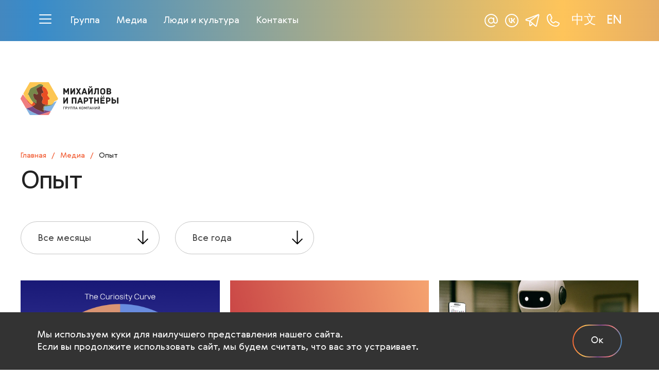

--- FILE ---
content_type: text/html; charset=UTF-8
request_url: https://m-p.ru/types/insights/
body_size: 41201
content:
<!doctype html>
<html lang="ru-RU" prefix="og: https://ogp.me/ns#">
<head>
	<meta charset="UTF-8">
	<meta name="viewport" content="width=device-width, initial-scale=1">
	<link rel="profile" href="https://gmpg.org/xfn/11">
		<style>img:is([sizes="auto" i], [sizes^="auto," i]) { contain-intrinsic-size: 3000px 1500px }</style>
	
<!-- Поисковая оптимизация от Rank Math Pro - https://rankmath.com/ -->
<title>Опыт - Михайлов и Партнёры</title>
<meta name="robots" content="follow, index, max-snippet:-1, max-video-preview:-1, max-image-preview:large"/>
<link rel="canonical" href="https://m-p.ru/types/insights/" />
<link rel="next" href="https://m-p.ru/types/insights/page/2/" />
<meta property="og:locale" content="ru_RU" />
<meta property="og:type" content="article" />
<meta property="og:title" content="Опыт - Михайлов и Партнёры" />
<meta property="og:url" content="https://m-p.ru/types/insights/" />
<meta property="og:site_name" content="Группа компаний «Михайлов и Партнёры»" />
<meta property="og:image" content="https://m-p.ru/wp-content/uploads/2022/02/slide_4-736x383.jpg" />
<meta property="og:image:secure_url" content="https://m-p.ru/wp-content/uploads/2022/02/slide_4-736x383.jpg" />
<meta property="og:image:width" content="736" />
<meta property="og:image:height" content="383" />
<meta property="og:image:type" content="image/jpeg" />
<meta name="twitter:card" content="summary_large_image" />
<meta name="twitter:title" content="Опыт - Михайлов и Партнёры" />
<meta name="twitter:image" content="https://m-p.ru/wp-content/uploads/2022/02/slide_4-736x383.jpg" />
<meta name="twitter:label1" content="Медиа" />
<meta name="twitter:data1" content="34" />
<script type="application/ld+json" class="rank-math-schema-pro">{"@context":"https://schema.org","@graph":[{"@type":"Place","@id":"https://m-p.ru/#place","geo":{"@type":"GeoCoordinates","latitude":"55.783553","longitude":" 37.560106"},"hasMap":"https://www.google.com/maps/search/?api=1&amp;query=55.783553, 37.560106"},{"@type":"Organization","@id":"https://m-p.ru/#organization","name":"\u0413\u0440\u0443\u043f\u043f\u0430 \u043a\u043e\u043c\u043f\u0430\u043d\u0438\u0439 \u00ab\u041c\u0438\u0445\u0430\u0439\u043b\u043e\u0432 \u0438 \u041f\u0430\u0440\u0442\u043d\u0451\u0440\u044b\u00bb","url":"https://m-p.ru","logo":{"@type":"ImageObject","@id":"https://m-p.ru/#logo","url":"https://m-p.ru/wp-content/uploads/2022/01/mp-sk.svg","contentUrl":"https://m-p.ru/wp-content/uploads/2022/01/mp-sk.svg","caption":"\u0413\u0440\u0443\u043f\u043f\u0430 \u043a\u043e\u043c\u043f\u0430\u043d\u0438\u0439 \u00ab\u041c\u0438\u0445\u0430\u0439\u043b\u043e\u0432 \u0438 \u041f\u0430\u0440\u0442\u043d\u0451\u0440\u044b\u00bb","inLanguage":"ru-RU"},"contactPoint":[{"@type":"ContactPoint","telephone":"+7-495-956-39-72","contactType":"customer support"}],"location":{"@id":"https://m-p.ru/#place"}},{"@type":"WebSite","@id":"https://m-p.ru/#website","url":"https://m-p.ru","name":"\u0413\u0440\u0443\u043f\u043f\u0430 \u043a\u043e\u043c\u043f\u0430\u043d\u0438\u0439 \u00ab\u041c\u0438\u0445\u0430\u0439\u043b\u043e\u0432 \u0438 \u041f\u0430\u0440\u0442\u043d\u0451\u0440\u044b\u00bb","alternateName":"\u041c\u0438\u0445\u0430\u0439\u043b\u043e\u0432 \u0438 \u041f\u0430\u0440\u0442\u043d\u0451\u0440\u044b","publisher":{"@id":"https://m-p.ru/#organization"},"inLanguage":"ru-RU"},{"@type":"CollectionPage","@id":"https://m-p.ru/types/insights/#webpage","url":"https://m-p.ru/types/insights/","name":"\u041e\u043f\u044b\u0442 - \u041c\u0438\u0445\u0430\u0439\u043b\u043e\u0432 \u0438 \u041f\u0430\u0440\u0442\u043d\u0451\u0440\u044b","isPartOf":{"@id":"https://m-p.ru/#website"},"inLanguage":"ru-RU"}]}</script>
<!-- /Rank Math WordPress SEO плагин -->

<link rel='dns-prefetch' href='//www.googletagmanager.com' />
<link rel='dns-prefetch' href='//api-maps.yandex.ru' />
<link rel='preconnect' href='//api-maps.yandex.ru' />
<link rel="alternate" type="application/rss+xml" title="Михайлов и Партнёры &raquo; Лента" href="https://m-p.ru/feed/" />
<link rel="alternate" type="application/rss+xml" title="Михайлов и Партнёры &raquo; Лента комментариев" href="https://m-p.ru/comments/feed/" />
<link rel="alternate" type="application/rss+xml" title="Михайлов и Партнёры &raquo; Лента элемента Опыт таксономии Категории медиа" href="https://m-p.ru/types/insights/feed/" />
<script>
window._wpemojiSettings = {"baseUrl":"https:\/\/s.w.org\/images\/core\/emoji\/16.0.1\/72x72\/","ext":".png","svgUrl":"https:\/\/s.w.org\/images\/core\/emoji\/16.0.1\/svg\/","svgExt":".svg","source":{"concatemoji":"https:\/\/m-p.ru\/wp-includes\/js\/wp-emoji-release.min.js?ver=6.8.3"}};
/*! This file is auto-generated */
!function(s,n){var o,i,e;function c(e){try{var t={supportTests:e,timestamp:(new Date).valueOf()};sessionStorage.setItem(o,JSON.stringify(t))}catch(e){}}function p(e,t,n){e.clearRect(0,0,e.canvas.width,e.canvas.height),e.fillText(t,0,0);var t=new Uint32Array(e.getImageData(0,0,e.canvas.width,e.canvas.height).data),a=(e.clearRect(0,0,e.canvas.width,e.canvas.height),e.fillText(n,0,0),new Uint32Array(e.getImageData(0,0,e.canvas.width,e.canvas.height).data));return t.every(function(e,t){return e===a[t]})}function u(e,t){e.clearRect(0,0,e.canvas.width,e.canvas.height),e.fillText(t,0,0);for(var n=e.getImageData(16,16,1,1),a=0;a<n.data.length;a++)if(0!==n.data[a])return!1;return!0}function f(e,t,n,a){switch(t){case"flag":return n(e,"\ud83c\udff3\ufe0f\u200d\u26a7\ufe0f","\ud83c\udff3\ufe0f\u200b\u26a7\ufe0f")?!1:!n(e,"\ud83c\udde8\ud83c\uddf6","\ud83c\udde8\u200b\ud83c\uddf6")&&!n(e,"\ud83c\udff4\udb40\udc67\udb40\udc62\udb40\udc65\udb40\udc6e\udb40\udc67\udb40\udc7f","\ud83c\udff4\u200b\udb40\udc67\u200b\udb40\udc62\u200b\udb40\udc65\u200b\udb40\udc6e\u200b\udb40\udc67\u200b\udb40\udc7f");case"emoji":return!a(e,"\ud83e\udedf")}return!1}function g(e,t,n,a){var r="undefined"!=typeof WorkerGlobalScope&&self instanceof WorkerGlobalScope?new OffscreenCanvas(300,150):s.createElement("canvas"),o=r.getContext("2d",{willReadFrequently:!0}),i=(o.textBaseline="top",o.font="600 32px Arial",{});return e.forEach(function(e){i[e]=t(o,e,n,a)}),i}function t(e){var t=s.createElement("script");t.src=e,t.defer=!0,s.head.appendChild(t)}"undefined"!=typeof Promise&&(o="wpEmojiSettingsSupports",i=["flag","emoji"],n.supports={everything:!0,everythingExceptFlag:!0},e=new Promise(function(e){s.addEventListener("DOMContentLoaded",e,{once:!0})}),new Promise(function(t){var n=function(){try{var e=JSON.parse(sessionStorage.getItem(o));if("object"==typeof e&&"number"==typeof e.timestamp&&(new Date).valueOf()<e.timestamp+604800&&"object"==typeof e.supportTests)return e.supportTests}catch(e){}return null}();if(!n){if("undefined"!=typeof Worker&&"undefined"!=typeof OffscreenCanvas&&"undefined"!=typeof URL&&URL.createObjectURL&&"undefined"!=typeof Blob)try{var e="postMessage("+g.toString()+"("+[JSON.stringify(i),f.toString(),p.toString(),u.toString()].join(",")+"));",a=new Blob([e],{type:"text/javascript"}),r=new Worker(URL.createObjectURL(a),{name:"wpTestEmojiSupports"});return void(r.onmessage=function(e){c(n=e.data),r.terminate(),t(n)})}catch(e){}c(n=g(i,f,p,u))}t(n)}).then(function(e){for(var t in e)n.supports[t]=e[t],n.supports.everything=n.supports.everything&&n.supports[t],"flag"!==t&&(n.supports.everythingExceptFlag=n.supports.everythingExceptFlag&&n.supports[t]);n.supports.everythingExceptFlag=n.supports.everythingExceptFlag&&!n.supports.flag,n.DOMReady=!1,n.readyCallback=function(){n.DOMReady=!0}}).then(function(){return e}).then(function(){var e;n.supports.everything||(n.readyCallback(),(e=n.source||{}).concatemoji?t(e.concatemoji):e.wpemoji&&e.twemoji&&(t(e.twemoji),t(e.wpemoji)))}))}((window,document),window._wpemojiSettings);
</script>
<style id='wp-emoji-styles-inline-css'>

	img.wp-smiley, img.emoji {
		display: inline !important;
		border: none !important;
		box-shadow: none !important;
		height: 1em !important;
		width: 1em !important;
		margin: 0 0.07em !important;
		vertical-align: -0.1em !important;
		background: none !important;
		padding: 0 !important;
	}
</style>
<link rel='stylesheet' id='jet-engine-frontend-css' href='https://m-p.ru/wp-content/plugins/jet-engine/assets/css/frontend.css?ver=3.6.8' media='all' />
<style id='filebird-block-filebird-gallery-style-inline-css'>
ul.filebird-block-filebird-gallery{margin:auto!important;padding:0!important;width:100%}ul.filebird-block-filebird-gallery.layout-grid{display:grid;grid-gap:20px;align-items:stretch;grid-template-columns:repeat(var(--columns),1fr);justify-items:stretch}ul.filebird-block-filebird-gallery.layout-grid li img{border:1px solid #ccc;box-shadow:2px 2px 6px 0 rgba(0,0,0,.3);height:100%;max-width:100%;-o-object-fit:cover;object-fit:cover;width:100%}ul.filebird-block-filebird-gallery.layout-masonry{-moz-column-count:var(--columns);-moz-column-gap:var(--space);column-gap:var(--space);-moz-column-width:var(--min-width);columns:var(--min-width) var(--columns);display:block;overflow:auto}ul.filebird-block-filebird-gallery.layout-masonry li{margin-bottom:var(--space)}ul.filebird-block-filebird-gallery li{list-style:none}ul.filebird-block-filebird-gallery li figure{height:100%;margin:0;padding:0;position:relative;width:100%}ul.filebird-block-filebird-gallery li figure figcaption{background:linear-gradient(0deg,rgba(0,0,0,.7),rgba(0,0,0,.3) 70%,transparent);bottom:0;box-sizing:border-box;color:#fff;font-size:.8em;margin:0;max-height:100%;overflow:auto;padding:3em .77em .7em;position:absolute;text-align:center;width:100%;z-index:2}ul.filebird-block-filebird-gallery li figure figcaption a{color:inherit}

</style>
<style id='global-styles-inline-css'>
:root{--wp--preset--aspect-ratio--square: 1;--wp--preset--aspect-ratio--4-3: 4/3;--wp--preset--aspect-ratio--3-4: 3/4;--wp--preset--aspect-ratio--3-2: 3/2;--wp--preset--aspect-ratio--2-3: 2/3;--wp--preset--aspect-ratio--16-9: 16/9;--wp--preset--aspect-ratio--9-16: 9/16;--wp--preset--color--black: #000000;--wp--preset--color--cyan-bluish-gray: #abb8c3;--wp--preset--color--white: #ffffff;--wp--preset--color--pale-pink: #f78da7;--wp--preset--color--vivid-red: #cf2e2e;--wp--preset--color--luminous-vivid-orange: #ff6900;--wp--preset--color--luminous-vivid-amber: #fcb900;--wp--preset--color--light-green-cyan: #7bdcb5;--wp--preset--color--vivid-green-cyan: #00d084;--wp--preset--color--pale-cyan-blue: #8ed1fc;--wp--preset--color--vivid-cyan-blue: #0693e3;--wp--preset--color--vivid-purple: #9b51e0;--wp--preset--gradient--vivid-cyan-blue-to-vivid-purple: linear-gradient(135deg,rgba(6,147,227,1) 0%,rgb(155,81,224) 100%);--wp--preset--gradient--light-green-cyan-to-vivid-green-cyan: linear-gradient(135deg,rgb(122,220,180) 0%,rgb(0,208,130) 100%);--wp--preset--gradient--luminous-vivid-amber-to-luminous-vivid-orange: linear-gradient(135deg,rgba(252,185,0,1) 0%,rgba(255,105,0,1) 100%);--wp--preset--gradient--luminous-vivid-orange-to-vivid-red: linear-gradient(135deg,rgba(255,105,0,1) 0%,rgb(207,46,46) 100%);--wp--preset--gradient--very-light-gray-to-cyan-bluish-gray: linear-gradient(135deg,rgb(238,238,238) 0%,rgb(169,184,195) 100%);--wp--preset--gradient--cool-to-warm-spectrum: linear-gradient(135deg,rgb(74,234,220) 0%,rgb(151,120,209) 20%,rgb(207,42,186) 40%,rgb(238,44,130) 60%,rgb(251,105,98) 80%,rgb(254,248,76) 100%);--wp--preset--gradient--blush-light-purple: linear-gradient(135deg,rgb(255,206,236) 0%,rgb(152,150,240) 100%);--wp--preset--gradient--blush-bordeaux: linear-gradient(135deg,rgb(254,205,165) 0%,rgb(254,45,45) 50%,rgb(107,0,62) 100%);--wp--preset--gradient--luminous-dusk: linear-gradient(135deg,rgb(255,203,112) 0%,rgb(199,81,192) 50%,rgb(65,88,208) 100%);--wp--preset--gradient--pale-ocean: linear-gradient(135deg,rgb(255,245,203) 0%,rgb(182,227,212) 50%,rgb(51,167,181) 100%);--wp--preset--gradient--electric-grass: linear-gradient(135deg,rgb(202,248,128) 0%,rgb(113,206,126) 100%);--wp--preset--gradient--midnight: linear-gradient(135deg,rgb(2,3,129) 0%,rgb(40,116,252) 100%);--wp--preset--font-size--small: 13px;--wp--preset--font-size--medium: 20px;--wp--preset--font-size--large: 36px;--wp--preset--font-size--x-large: 42px;--wp--preset--spacing--20: 0.44rem;--wp--preset--spacing--30: 0.67rem;--wp--preset--spacing--40: 1rem;--wp--preset--spacing--50: 1.5rem;--wp--preset--spacing--60: 2.25rem;--wp--preset--spacing--70: 3.38rem;--wp--preset--spacing--80: 5.06rem;--wp--preset--shadow--natural: 6px 6px 9px rgba(0, 0, 0, 0.2);--wp--preset--shadow--deep: 12px 12px 50px rgba(0, 0, 0, 0.4);--wp--preset--shadow--sharp: 6px 6px 0px rgba(0, 0, 0, 0.2);--wp--preset--shadow--outlined: 6px 6px 0px -3px rgba(255, 255, 255, 1), 6px 6px rgba(0, 0, 0, 1);--wp--preset--shadow--crisp: 6px 6px 0px rgba(0, 0, 0, 1);}:root { --wp--style--global--content-size: 800px;--wp--style--global--wide-size: 1200px; }:where(body) { margin: 0; }.wp-site-blocks > .alignleft { float: left; margin-right: 2em; }.wp-site-blocks > .alignright { float: right; margin-left: 2em; }.wp-site-blocks > .aligncenter { justify-content: center; margin-left: auto; margin-right: auto; }:where(.wp-site-blocks) > * { margin-block-start: 24px; margin-block-end: 0; }:where(.wp-site-blocks) > :first-child { margin-block-start: 0; }:where(.wp-site-blocks) > :last-child { margin-block-end: 0; }:root { --wp--style--block-gap: 24px; }:root :where(.is-layout-flow) > :first-child{margin-block-start: 0;}:root :where(.is-layout-flow) > :last-child{margin-block-end: 0;}:root :where(.is-layout-flow) > *{margin-block-start: 24px;margin-block-end: 0;}:root :where(.is-layout-constrained) > :first-child{margin-block-start: 0;}:root :where(.is-layout-constrained) > :last-child{margin-block-end: 0;}:root :where(.is-layout-constrained) > *{margin-block-start: 24px;margin-block-end: 0;}:root :where(.is-layout-flex){gap: 24px;}:root :where(.is-layout-grid){gap: 24px;}.is-layout-flow > .alignleft{float: left;margin-inline-start: 0;margin-inline-end: 2em;}.is-layout-flow > .alignright{float: right;margin-inline-start: 2em;margin-inline-end: 0;}.is-layout-flow > .aligncenter{margin-left: auto !important;margin-right: auto !important;}.is-layout-constrained > .alignleft{float: left;margin-inline-start: 0;margin-inline-end: 2em;}.is-layout-constrained > .alignright{float: right;margin-inline-start: 2em;margin-inline-end: 0;}.is-layout-constrained > .aligncenter{margin-left: auto !important;margin-right: auto !important;}.is-layout-constrained > :where(:not(.alignleft):not(.alignright):not(.alignfull)){max-width: var(--wp--style--global--content-size);margin-left: auto !important;margin-right: auto !important;}.is-layout-constrained > .alignwide{max-width: var(--wp--style--global--wide-size);}body .is-layout-flex{display: flex;}.is-layout-flex{flex-wrap: wrap;align-items: center;}.is-layout-flex > :is(*, div){margin: 0;}body .is-layout-grid{display: grid;}.is-layout-grid > :is(*, div){margin: 0;}body{padding-top: 0px;padding-right: 0px;padding-bottom: 0px;padding-left: 0px;}a:where(:not(.wp-element-button)){text-decoration: underline;}:root :where(.wp-element-button, .wp-block-button__link){background-color: #32373c;border-width: 0;color: #fff;font-family: inherit;font-size: inherit;line-height: inherit;padding: calc(0.667em + 2px) calc(1.333em + 2px);text-decoration: none;}.has-black-color{color: var(--wp--preset--color--black) !important;}.has-cyan-bluish-gray-color{color: var(--wp--preset--color--cyan-bluish-gray) !important;}.has-white-color{color: var(--wp--preset--color--white) !important;}.has-pale-pink-color{color: var(--wp--preset--color--pale-pink) !important;}.has-vivid-red-color{color: var(--wp--preset--color--vivid-red) !important;}.has-luminous-vivid-orange-color{color: var(--wp--preset--color--luminous-vivid-orange) !important;}.has-luminous-vivid-amber-color{color: var(--wp--preset--color--luminous-vivid-amber) !important;}.has-light-green-cyan-color{color: var(--wp--preset--color--light-green-cyan) !important;}.has-vivid-green-cyan-color{color: var(--wp--preset--color--vivid-green-cyan) !important;}.has-pale-cyan-blue-color{color: var(--wp--preset--color--pale-cyan-blue) !important;}.has-vivid-cyan-blue-color{color: var(--wp--preset--color--vivid-cyan-blue) !important;}.has-vivid-purple-color{color: var(--wp--preset--color--vivid-purple) !important;}.has-black-background-color{background-color: var(--wp--preset--color--black) !important;}.has-cyan-bluish-gray-background-color{background-color: var(--wp--preset--color--cyan-bluish-gray) !important;}.has-white-background-color{background-color: var(--wp--preset--color--white) !important;}.has-pale-pink-background-color{background-color: var(--wp--preset--color--pale-pink) !important;}.has-vivid-red-background-color{background-color: var(--wp--preset--color--vivid-red) !important;}.has-luminous-vivid-orange-background-color{background-color: var(--wp--preset--color--luminous-vivid-orange) !important;}.has-luminous-vivid-amber-background-color{background-color: var(--wp--preset--color--luminous-vivid-amber) !important;}.has-light-green-cyan-background-color{background-color: var(--wp--preset--color--light-green-cyan) !important;}.has-vivid-green-cyan-background-color{background-color: var(--wp--preset--color--vivid-green-cyan) !important;}.has-pale-cyan-blue-background-color{background-color: var(--wp--preset--color--pale-cyan-blue) !important;}.has-vivid-cyan-blue-background-color{background-color: var(--wp--preset--color--vivid-cyan-blue) !important;}.has-vivid-purple-background-color{background-color: var(--wp--preset--color--vivid-purple) !important;}.has-black-border-color{border-color: var(--wp--preset--color--black) !important;}.has-cyan-bluish-gray-border-color{border-color: var(--wp--preset--color--cyan-bluish-gray) !important;}.has-white-border-color{border-color: var(--wp--preset--color--white) !important;}.has-pale-pink-border-color{border-color: var(--wp--preset--color--pale-pink) !important;}.has-vivid-red-border-color{border-color: var(--wp--preset--color--vivid-red) !important;}.has-luminous-vivid-orange-border-color{border-color: var(--wp--preset--color--luminous-vivid-orange) !important;}.has-luminous-vivid-amber-border-color{border-color: var(--wp--preset--color--luminous-vivid-amber) !important;}.has-light-green-cyan-border-color{border-color: var(--wp--preset--color--light-green-cyan) !important;}.has-vivid-green-cyan-border-color{border-color: var(--wp--preset--color--vivid-green-cyan) !important;}.has-pale-cyan-blue-border-color{border-color: var(--wp--preset--color--pale-cyan-blue) !important;}.has-vivid-cyan-blue-border-color{border-color: var(--wp--preset--color--vivid-cyan-blue) !important;}.has-vivid-purple-border-color{border-color: var(--wp--preset--color--vivid-purple) !important;}.has-vivid-cyan-blue-to-vivid-purple-gradient-background{background: var(--wp--preset--gradient--vivid-cyan-blue-to-vivid-purple) !important;}.has-light-green-cyan-to-vivid-green-cyan-gradient-background{background: var(--wp--preset--gradient--light-green-cyan-to-vivid-green-cyan) !important;}.has-luminous-vivid-amber-to-luminous-vivid-orange-gradient-background{background: var(--wp--preset--gradient--luminous-vivid-amber-to-luminous-vivid-orange) !important;}.has-luminous-vivid-orange-to-vivid-red-gradient-background{background: var(--wp--preset--gradient--luminous-vivid-orange-to-vivid-red) !important;}.has-very-light-gray-to-cyan-bluish-gray-gradient-background{background: var(--wp--preset--gradient--very-light-gray-to-cyan-bluish-gray) !important;}.has-cool-to-warm-spectrum-gradient-background{background: var(--wp--preset--gradient--cool-to-warm-spectrum) !important;}.has-blush-light-purple-gradient-background{background: var(--wp--preset--gradient--blush-light-purple) !important;}.has-blush-bordeaux-gradient-background{background: var(--wp--preset--gradient--blush-bordeaux) !important;}.has-luminous-dusk-gradient-background{background: var(--wp--preset--gradient--luminous-dusk) !important;}.has-pale-ocean-gradient-background{background: var(--wp--preset--gradient--pale-ocean) !important;}.has-electric-grass-gradient-background{background: var(--wp--preset--gradient--electric-grass) !important;}.has-midnight-gradient-background{background: var(--wp--preset--gradient--midnight) !important;}.has-small-font-size{font-size: var(--wp--preset--font-size--small) !important;}.has-medium-font-size{font-size: var(--wp--preset--font-size--medium) !important;}.has-large-font-size{font-size: var(--wp--preset--font-size--large) !important;}.has-x-large-font-size{font-size: var(--wp--preset--font-size--x-large) !important;}
:root :where(.wp-block-pullquote){font-size: 1.5em;line-height: 1.6;}
</style>
<link rel='stylesheet' id='cookie-notice-front-css' href='https://m-p.ru/wp-content/plugins/cookie-notice/css/front.min.css?ver=2.5.11' media='all' />
<link rel='stylesheet' id='hello-elementor-css' href='https://m-p.ru/wp-content/themes/hello-elementor/style.min.css?ver=3.4.2' media='all' />
<link rel='stylesheet' id='hello-elementor-theme-style-css' href='https://m-p.ru/wp-content/themes/hello-elementor/theme.min.css?ver=3.4.2' media='all' />
<link rel='stylesheet' id='chld_thm_cfg_child-css' href='https://m-p.ru/wp-content/themes/hello-elementor-child/style.css?ver=6.8.3' media='all' />
<link rel='stylesheet' id='owl-carousel-css' href='https://m-p.ru/wp-content/themes/hello-elementor-child/owlcarousel/owl.carousel.min.css?ver=1.0' media='all' />
<link rel='stylesheet' id='owl-theme-default-css' href='https://m-p.ru/wp-content/themes/hello-elementor-child/owlcarousel/owl.theme.default.min.css?ver=1.0' media='all' />
<link rel='stylesheet' id='hello-elementor-header-footer-css' href='https://m-p.ru/wp-content/themes/hello-elementor/header-footer.min.css?ver=3.4.2' media='all' />
<link rel='stylesheet' id='jet-theme-core-frontend-styles-css' href='https://m-p.ru/wp-content/plugins/jet-theme-core/assets/css/frontend.css?ver=2.3.0.2' media='all' />
<link rel='stylesheet' id='elementor-frontend-css' href='https://m-p.ru/wp-content/uploads/elementor/css/custom-frontend.min.css?ver=1757583405' media='all' />
<link rel='stylesheet' id='widget-nav-menu-css' href='https://m-p.ru/wp-content/uploads/elementor/css/custom-pro-widget-nav-menu.min.css?ver=1757583405' media='all' />
<link rel='stylesheet' id='widget-heading-css' href='https://m-p.ru/wp-content/plugins/elementor/assets/css/widget-heading.min.css?ver=3.30.0' media='all' />
<link rel='stylesheet' id='e-animation-fadeIn-css' href='https://m-p.ru/wp-content/plugins/elementor/assets/lib/animations/styles/fadeIn.min.css?ver=3.30.0' media='all' />
<link rel='stylesheet' id='widget-form-css' href='https://m-p.ru/wp-content/plugins/elementor-pro/assets/css/widget-form.min.css?ver=3.29.0' media='all' />
<link rel='stylesheet' id='jet-elements-css' href='https://m-p.ru/wp-content/plugins/jet-elements/assets/css/jet-elements.css?ver=2.7.6' media='all' />
<link rel='stylesheet' id='jet-inline-svg-css' href='https://m-p.ru/wp-content/plugins/jet-elements/assets/css/addons/jet-inline-svg.css?ver=2.7.6' media='all' />
<link rel='stylesheet' id='widget-icon-box-css' href='https://m-p.ru/wp-content/uploads/elementor/css/custom-widget-icon-box.min.css?ver=1757583405' media='all' />
<link rel='stylesheet' id='jet-blocks-css' href='https://m-p.ru/wp-content/uploads/elementor/css/custom-jet-blocks.css?ver=1.3.18' media='all' />
<link rel='stylesheet' id='elementor-icons-css' href='https://m-p.ru/wp-content/plugins/elementor/assets/lib/eicons/css/elementor-icons.min.css?ver=5.43.0' media='all' />
<link rel='stylesheet' id='elementor-post-6-css' href='https://m-p.ru/wp-content/uploads/elementor/css/post-6.css?ver=1757583405' media='all' />
<link rel='stylesheet' id='mihdan-elementor-yandex-maps-css' href='https://m-p.ru/wp-content/plugins/mihdan-elementor-yandex-maps/frontend/css/mihdan-elementor-yandex-maps.css?ver=1760659179' media='all' />
<link rel='stylesheet' id='jet-tricks-frontend-css' href='https://m-p.ru/wp-content/plugins/jet-tricks/assets/css/jet-tricks-frontend.css?ver=1.5.3' media='all' />
<link rel='stylesheet' id='elementor-post-46-css' href='https://m-p.ru/wp-content/uploads/elementor/css/post-46.css?ver=1757583405' media='all' />
<link rel='stylesheet' id='elementor-post-436-css' href='https://m-p.ru/wp-content/uploads/elementor/css/post-436.css?ver=1757583405' media='all' />
<link rel='stylesheet' id='elementor-post-3763-css' href='https://m-p.ru/wp-content/uploads/elementor/css/post-3763.css?ver=1757583417' media='all' />
<link rel='stylesheet' id='elementor-post-497-css' href='https://m-p.ru/wp-content/uploads/elementor/css/post-497.css?ver=1757583417' media='all' />
<link rel='stylesheet' id='elementor-icons-shared-0-css' href='https://m-p.ru/wp-content/plugins/elementor/assets/lib/font-awesome/css/fontawesome.min.css?ver=5.15.3' media='all' />
<link rel='stylesheet' id='elementor-icons-fa-solid-css' href='https://m-p.ru/wp-content/plugins/elementor/assets/lib/font-awesome/css/solid.min.css?ver=5.15.3' media='all' />
<link rel='stylesheet' id='elementor-icons-fa-brands-css' href='https://m-p.ru/wp-content/plugins/elementor/assets/lib/font-awesome/css/brands.min.css?ver=5.15.3' media='all' />
<script src="https://m-p.ru/wp-content/plugins/wp-yandex-metrika/assets/YmEc.min.js?ver=1.2.2" id="wp-yandex-metrika_YmEc-js"></script>
<script id="wp-yandex-metrika_YmEc-js-after">
window.tmpwpym={datalayername:'dataLayer',counters:JSON.parse('[{"number":"16830565","webvisor":"1"}]'),targets:JSON.parse('[]')};
</script>
<script src="https://m-p.ru/wp-includes/js/jquery/jquery.min.js?ver=3.7.1" id="jquery-core-js"></script>
<script src="https://m-p.ru/wp-includes/js/jquery/jquery-migrate.min.js?ver=3.4.1" id="jquery-migrate-js"></script>
<script src="https://m-p.ru/wp-content/plugins/wp-yandex-metrika/assets/frontend.min.js?ver=1.2.2" id="wp-yandex-metrika_frontend-js"></script>

<!-- Сниппет тегов Google (gtag.js), добавленный Site Kit -->

<!-- Сниппет Google Analytics добавлен с помощью Site Kit -->
<script src="https://www.googletagmanager.com/gtag/js?id=G-C41VP7E67D" id="google_gtagjs-js" async></script>
<script id="google_gtagjs-js-after">
window.dataLayer = window.dataLayer || [];function gtag(){dataLayer.push(arguments);}
gtag("set","linker",{"domains":["m-p.ru"]});
gtag("js", new Date());
gtag("set", "developer_id.dZTNiMT", true);
gtag("config", "G-C41VP7E67D");
</script>

<!-- Конечный сниппет тега Google (gtag.js), добавленный Site Kit -->
<link rel="https://api.w.org/" href="https://m-p.ru/wp-json/" /><link rel="alternate" title="JSON" type="application/json" href="https://m-p.ru/wp-json/wp/v2/types/77" /><link rel="EditURI" type="application/rsd+xml" title="RSD" href="https://m-p.ru/xmlrpc.php?rsd" />
<meta name="generator" content="WordPress 6.8.3" />
<meta name="generator" content="Site Kit by Google 1.156.0" /><meta name="verification" content="f612c7d25f5690ad41496fcfdbf8d1" /><meta name="generator" content="Elementor 3.30.0; settings: css_print_method-external, google_font-enabled, font_display-auto">
<link href="https://cdn.jsdelivr.net/npm/select2@4.1.0-rc.0/dist/css/select2.min.css" rel="stylesheet" />

			<style>
				.e-con.e-parent:nth-of-type(n+4):not(.e-lazyloaded):not(.e-no-lazyload),
				.e-con.e-parent:nth-of-type(n+4):not(.e-lazyloaded):not(.e-no-lazyload) * {
					background-image: none !important;
				}
				@media screen and (max-height: 1024px) {
					.e-con.e-parent:nth-of-type(n+3):not(.e-lazyloaded):not(.e-no-lazyload),
					.e-con.e-parent:nth-of-type(n+3):not(.e-lazyloaded):not(.e-no-lazyload) * {
						background-image: none !important;
					}
				}
				@media screen and (max-height: 640px) {
					.e-con.e-parent:nth-of-type(n+2):not(.e-lazyloaded):not(.e-no-lazyload),
					.e-con.e-parent:nth-of-type(n+2):not(.e-lazyloaded):not(.e-no-lazyload) * {
						background-image: none !important;
					}
				}
			</style>
			        <!-- Yandex.Metrica counter -->
        <script type="text/javascript">
            (function (m, e, t, r, i, k, a) {
                m[i] = m[i] || function () {
                    (m[i].a = m[i].a || []).push(arguments)
                };
                m[i].l = 1 * new Date();
                k = e.createElement(t), a = e.getElementsByTagName(t)[0], k.async = 1, k.src = r, a.parentNode.insertBefore(k, a)
            })

            (window, document, "script", "https://mc.yandex.ru/metrika/tag.js", "ym");

            ym("16830565", "init", {
                clickmap: true,
                trackLinks: true,
                accurateTrackBounce: true,
                webvisor: true,
                ecommerce: "dataLayer",
                params: {
                    __ym: {
                        "ymCmsPlugin": {
                            "cms": "wordpress",
                            "cmsVersion":"6.8",
                            "pluginVersion": "1.2.2",
                            "ymCmsRip": "1597463007"
                        }
                    }
                }
            });
        </script>
        <!-- /Yandex.Metrica counter -->
        <link rel="icon" href="https://m-p.ru/wp-content/uploads/2022/01/cropped-favicon-1-32x32.png" sizes="32x32" />
<link rel="icon" href="https://m-p.ru/wp-content/uploads/2022/01/cropped-favicon-1-192x192.png" sizes="192x192" />
<link rel="apple-touch-icon" href="https://m-p.ru/wp-content/uploads/2022/01/cropped-favicon-1-180x180.png" />
<meta name="msapplication-TileImage" content="https://m-p.ru/wp-content/uploads/2022/01/cropped-favicon-1-270x270.png" />
</head>
<body class="archive tax-types term-insights term-77 wp-custom-logo wp-embed-responsive wp-theme-hello-elementor wp-child-theme-hello-elementor-child cookies-not-set hello-elementor-default elementor-page-8055 elementor-page-3763 elementor-default elementor-template-full-width elementor-kit-6">


<a class="skip-link screen-reader-text" href="#content">Перейти к содержимому</a>

		<div data-elementor-type="header" data-elementor-id="46" class="elementor elementor-46 elementor-location-header" data-elementor-post-type="elementor_library">
					<header class="elementor-section elementor-top-section elementor-element elementor-element-da2d334 elementor-section-height-min-height mp-navbar elementor-section-boxed elementor-section-height-default elementor-section-items-middle" data-id="da2d334" data-element_type="section" data-settings="{&quot;background_background&quot;:&quot;gradient&quot;,&quot;jet_parallax_layout_list&quot;:[{&quot;jet_parallax_layout_image&quot;:{&quot;url&quot;:&quot;&quot;,&quot;id&quot;:&quot;&quot;,&quot;size&quot;:&quot;&quot;},&quot;_id&quot;:&quot;fffec72&quot;,&quot;jet_parallax_layout_image_tablet&quot;:{&quot;url&quot;:&quot;&quot;,&quot;id&quot;:&quot;&quot;,&quot;size&quot;:&quot;&quot;},&quot;jet_parallax_layout_image_mobile&quot;:{&quot;url&quot;:&quot;&quot;,&quot;id&quot;:&quot;&quot;,&quot;size&quot;:&quot;&quot;},&quot;jet_parallax_layout_speed&quot;:{&quot;unit&quot;:&quot;%&quot;,&quot;size&quot;:50,&quot;sizes&quot;:[]},&quot;jet_parallax_layout_type&quot;:&quot;scroll&quot;,&quot;jet_parallax_layout_direction&quot;:null,&quot;jet_parallax_layout_fx_direction&quot;:null,&quot;jet_parallax_layout_z_index&quot;:&quot;&quot;,&quot;jet_parallax_layout_bg_x&quot;:50,&quot;jet_parallax_layout_bg_x_tablet&quot;:&quot;&quot;,&quot;jet_parallax_layout_bg_x_mobile&quot;:&quot;&quot;,&quot;jet_parallax_layout_bg_y&quot;:50,&quot;jet_parallax_layout_bg_y_tablet&quot;:&quot;&quot;,&quot;jet_parallax_layout_bg_y_mobile&quot;:&quot;&quot;,&quot;jet_parallax_layout_bg_size&quot;:&quot;auto&quot;,&quot;jet_parallax_layout_bg_size_tablet&quot;:&quot;&quot;,&quot;jet_parallax_layout_bg_size_mobile&quot;:&quot;&quot;,&quot;jet_parallax_layout_animation_prop&quot;:&quot;transform&quot;,&quot;jet_parallax_layout_on&quot;:[&quot;desktop&quot;,&quot;tablet&quot;]}]}">
						<div class="elementor-container elementor-column-gap-no">
					<div class="elementor-column elementor-col-100 elementor-top-column elementor-element elementor-element-d8f5283 animated-slow elementor-invisible" data-id="d8f5283" data-element_type="column" data-settings="{&quot;animation&quot;:&quot;fadeIn&quot;,&quot;animation_delay&quot;:100}">
			<div class="elementor-widget-wrap elementor-element-populated">
						<div class="elementor-element elementor-element-68685ed e-transform elementor-widget__width-auto elementor-view-default elementor-widget elementor-widget-icon" data-id="68685ed" data-element_type="widget" id="nav-toggle" data-settings="{&quot;_transform_translateY_effect&quot;:{&quot;unit&quot;:&quot;px&quot;,&quot;size&quot;:3,&quot;sizes&quot;:[]},&quot;_transform_translateX_effect&quot;:{&quot;unit&quot;:&quot;px&quot;,&quot;size&quot;:&quot;&quot;,&quot;sizes&quot;:[]},&quot;_transform_translateX_effect_tablet&quot;:{&quot;unit&quot;:&quot;px&quot;,&quot;size&quot;:&quot;&quot;,&quot;sizes&quot;:[]},&quot;_transform_translateX_effect_mobile&quot;:{&quot;unit&quot;:&quot;px&quot;,&quot;size&quot;:&quot;&quot;,&quot;sizes&quot;:[]},&quot;_transform_translateY_effect_tablet&quot;:{&quot;unit&quot;:&quot;px&quot;,&quot;size&quot;:&quot;&quot;,&quot;sizes&quot;:[]},&quot;_transform_translateY_effect_mobile&quot;:{&quot;unit&quot;:&quot;px&quot;,&quot;size&quot;:&quot;&quot;,&quot;sizes&quot;:[]}}" data-widget_type="icon.default">
				<div class="elementor-widget-container">
							<div class="elementor-icon-wrapper">
			<div class="elementor-icon">
			<svg xmlns="http://www.w3.org/2000/svg" width="32" height="32" viewBox="0 0 32 32" fill="none"><path d="M5 16H27" stroke="white" stroke-width="2" stroke-linecap="round" stroke-linejoin="round"></path><path d="M5 8H27" stroke="white" stroke-width="2" stroke-linecap="round" stroke-linejoin="round"></path><path d="M5 24H27" stroke="white" stroke-width="2" stroke-linecap="round" stroke-linejoin="round"></path></svg>			</div>
		</div>
						</div>
				</div>
				<div class="elementor-element elementor-element-bf8a401 elementor-widget__width-inherit elementor-nav-menu--dropdown-none elementor-hidden-tablet elementor-hidden-mobile elementor-widget elementor-widget-nav-menu" data-id="bf8a401" data-element_type="widget" data-settings="{&quot;layout&quot;:&quot;horizontal&quot;,&quot;submenu_icon&quot;:{&quot;value&quot;:&quot;&lt;i class=\&quot;fas fa-caret-down\&quot;&gt;&lt;\/i&gt;&quot;,&quot;library&quot;:&quot;fa-solid&quot;}}" data-widget_type="nav-menu.default">
				<div class="elementor-widget-container">
								<nav aria-label="Меню" class="elementor-nav-menu--main elementor-nav-menu__container elementor-nav-menu--layout-horizontal e--pointer-none">
				<ul id="menu-1-bf8a401" class="elementor-nav-menu"><li class="menu-item menu-item-type-custom menu-item-object-custom menu-item-3610"><a href="/expertise/" class="elementor-item">Группа</a></li>
<li class="menu-item menu-item-type-custom menu-item-object-custom menu-item-3547"><a href="/media/" class="elementor-item">Медиа</a></li>
<li class="menu-item menu-item-type-post_type menu-item-object-page menu-item-1999"><a href="https://m-p.ru/career/" class="elementor-item">Люди и культура</a></li>
<li class="menu-item menu-item-type-post_type menu-item-object-page menu-item-1954"><a href="https://m-p.ru/contacts/" class="elementor-item">Контакты</a></li>
</ul>			</nav>
						<nav class="elementor-nav-menu--dropdown elementor-nav-menu__container" aria-hidden="true">
				<ul id="menu-2-bf8a401" class="elementor-nav-menu"><li class="menu-item menu-item-type-custom menu-item-object-custom menu-item-3610"><a href="/expertise/" class="elementor-item" tabindex="-1">Группа</a></li>
<li class="menu-item menu-item-type-custom menu-item-object-custom menu-item-3547"><a href="/media/" class="elementor-item" tabindex="-1">Медиа</a></li>
<li class="menu-item menu-item-type-post_type menu-item-object-page menu-item-1999"><a href="https://m-p.ru/career/" class="elementor-item" tabindex="-1">Люди и культура</a></li>
<li class="menu-item menu-item-type-post_type menu-item-object-page menu-item-1954"><a href="https://m-p.ru/contacts/" class="elementor-item" tabindex="-1">Контакты</a></li>
</ul>			</nav>
						</div>
				</div>
				<div class="elementor-element elementor-element-6828e02 elementor-widget__width-auto elementor-widget elementor-widget-jet-listing-dynamic-link" data-id="6828e02" data-element_type="widget" data-widget_type="jet-listing-dynamic-link.default">
				<div class="elementor-widget-container">
					<div class="jet-listing jet-listing-dynamic-link"><a href="mailto:moscow@m-p.ru" class="jet-listing-dynamic-link__link" rel="nofollow" target="_blank"><div class="jet-listing-dynamic-link__icon is-svg-icon"><svg xmlns="http://www.w3.org/2000/svg" width="32" height="32" viewBox="0 0 32 32" fill="none"><path d="M16.0005 20.9994C18.7619 20.9994 21.0005 18.7608 21.0005 15.9994C21.0005 13.238 18.7619 10.9994 16.0005 10.9994C13.2391 10.9994 11.0005 13.238 11.0005 15.9994C11.0005 18.7608 13.2391 20.9994 16.0005 20.9994Z" stroke="white" stroke-width="2" stroke-linecap="round" stroke-linejoin="round"></path><path d="M22.6355 25.9997C20.4077 27.4782 17.7499 28.1704 15.0839 27.9664C12.4179 27.7625 9.8963 26.674 7.91931 24.8738C5.94232 23.0736 4.62313 20.6647 4.17107 18.0294C3.71901 15.3941 4.15997 12.6833 5.42398 10.3271C6.68799 7.97091 8.70265 6.10433 11.1483 5.02352C13.5939 3.94272 16.3305 3.70959 18.9237 4.36114C21.5169 5.01269 23.8183 6.51158 25.4626 8.62C27.107 10.7284 28.0001 13.3256 28.0003 15.9994C28.0003 18.7608 27.0003 20.9994 24.5003 20.9994C22.0003 20.9994 21.0003 18.7608 21.0003 15.9994V10.9994" stroke="white" stroke-width="2" stroke-linecap="round" stroke-linejoin="round"></path></svg></div></a></div>				</div>
				</div>
				<div class="elementor-element elementor-element-8a5fcc4 elementor-widget__width-auto elementor-widget elementor-widget-jet-listing-dynamic-link" data-id="8a5fcc4" data-element_type="widget" data-widget_type="jet-listing-dynamic-link.default">
				<div class="elementor-widget-container">
					<div class="jet-listing jet-listing-dynamic-link"><a href="https://vk.com/mipagency" class="jet-listing-dynamic-link__link" rel="nofollow" target="_blank"><div class="jet-listing-dynamic-link__icon is-svg-icon"><svg xmlns="http://www.w3.org/2000/svg" width="32" height="32" viewBox="0 0 32 32" fill="none"><path d="M16 28C22.6274 28 28 22.6274 28 16C28 9.37258 22.6274 4 16 4C9.37258 4 4 9.37258 4 16C4 22.6274 9.37258 28 16 28Z" stroke="white" stroke-width="2" stroke-linecap="round" stroke-linejoin="round"></path><path d="M16 12L16 20" stroke="white" stroke-width="2" stroke-linecap="round" stroke-linejoin="round"></path><path d="M16 12L14.5 12" stroke="white" stroke-width="2" stroke-linecap="round" stroke-linejoin="round"></path><path d="M16 15C15.4477 15 15 15.4477 15 16C15 16.5523 15.4477 17 16 17L16 15ZM20.0299 20.2425C20.1638 20.7783 20.7067 21.1041 21.2425 20.9701C21.7783 20.8362 22.1041 20.2933 21.9701 19.7575L20.0299 20.2425ZM16 17C17.6071 17 18.5865 17.782 19.2 18.6C19.5129 19.0172 19.7249 19.4397 19.8582 19.7596C19.9243 19.9182 19.9695 20.048 19.9972 20.1341C20.011 20.1771 20.0203 20.2089 20.0257 20.2277C20.0283 20.2371 20.03 20.2431 20.0306 20.2457C20.031 20.247 20.0311 20.2474 20.031 20.2469C20.0309 20.2466 20.0308 20.2461 20.0306 20.2454C20.0305 20.245 20.0304 20.2446 20.0303 20.2441C20.0302 20.2439 20.0301 20.2435 20.0301 20.2434C20.03 20.243 20.0299 20.2425 21 20C21.9701 19.7575 21.97 19.757 21.9699 19.7565C21.9699 19.7563 21.9697 19.7559 21.9696 19.7555C21.9695 19.7548 21.9693 19.754 21.9691 19.7531C21.9686 19.7515 21.9681 19.7495 21.9676 19.7473C21.9664 19.743 21.965 19.7376 21.9634 19.7313C21.96 19.7188 21.9556 19.7024 21.9499 19.6825C21.9386 19.6426 21.9226 19.5885 21.9012 19.5221C21.8586 19.3895 21.7945 19.2068 21.7043 18.9904C21.5251 18.5603 21.2371 17.9828 20.8 17.4C19.9135 16.218 18.3929 15 16 15L16 17Z" fill="white"></path><path d="M16 17C15.4477 17 15 16.5523 15 16C15 15.4477 15.4477 15 16 15L16 17ZM20.0299 11.7575C20.1638 11.2217 20.7067 10.8959 21.2425 11.0299C21.7783 11.1638 22.1041 11.7067 21.9701 12.2425L20.0299 11.7575ZM16 15C17.6071 15 18.5865 14.218 19.2 13.4C19.5129 12.9828 19.7249 12.5603 19.8582 12.2404C19.9243 12.0818 19.9695 11.952 19.9972 11.8659C20.011 11.8229 20.0203 11.7911 20.0257 11.7723C20.0283 11.7629 20.03 11.7569 20.0306 11.7543C20.031 11.753 20.0311 11.7526 20.031 11.7531C20.0309 11.7534 20.0308 11.7539 20.0306 11.7546C20.0305 11.755 20.0304 11.7554 20.0303 11.7559C20.0302 11.7561 20.0301 11.7565 20.0301 11.7566C20.03 11.757 20.0299 11.7575 21 12C21.9701 12.2425 21.97 12.243 21.9699 12.2435C21.9699 12.2437 21.9697 12.2441 21.9696 12.2445C21.9695 12.2452 21.9693 12.246 21.9691 12.2469C21.9686 12.2485 21.9681 12.2505 21.9676 12.2527C21.9664 12.257 21.965 12.2624 21.9634 12.2687C21.96 12.2812 21.9556 12.2976 21.9499 12.3175C21.9386 12.3574 21.9226 12.4115 21.9012 12.4779C21.8586 12.6105 21.7945 12.7932 21.7043 13.0096C21.5251 13.4397 21.2371 14.0172 20.8 14.6C19.9135 15.782 18.3929 17 16 17L16 15Z" fill="white"></path><path d="M12 12C12 11.4477 11.5523 11 11 11C10.4477 11 10 11.4477 10 12H12ZM16.1961 20.9806C16.7377 20.8723 17.0889 20.3454 16.9806 19.8039C16.8723 19.2623 16.3454 18.9111 15.8039 19.0194L16.1961 20.9806ZM10 12C10 16.6627 11.2985 19.0546 12.9265 20.1942C13.7212 20.7505 14.5197 20.9507 15.1192 21.0107C15.4187 21.0406 15.6718 21.036 15.8564 21.0228C15.949 21.0162 16.0252 21.0074 16.0825 20.9994C16.1112 20.9954 16.1352 20.9915 16.1542 20.9883C16.1637 20.9867 16.172 20.9852 16.179 20.9839C16.1825 20.9832 16.1857 20.9826 16.1885 20.9821C16.1899 20.9818 16.1913 20.9815 16.1926 20.9813C16.1932 20.9812 16.1941 20.981 16.1944 20.9809C16.1953 20.9807 16.1961 20.9806 16 20C15.8039 19.0194 15.8047 19.0193 15.8055 19.0191C15.8057 19.019 15.8065 19.0189 15.807 19.0188C15.8079 19.0186 15.8088 19.0184 15.8097 19.0183C15.8113 19.018 15.8127 19.0177 15.8138 19.0175C15.816 19.0171 15.8171 19.0169 15.8171 19.0169C15.8172 19.0169 15.8132 19.0176 15.8052 19.0187C15.7892 19.0209 15.758 19.0248 15.7139 19.0279C15.6251 19.0343 15.4876 19.0375 15.3183 19.0206C14.9803 18.9868 14.5288 18.8745 14.0735 18.5558C13.2015 17.9454 12 16.3373 12 12H10Z" fill="white"></path></svg></div></a></div>				</div>
				</div>
				<div class="elementor-element elementor-element-1f0edff elementor-widget__width-auto elementor-widget elementor-widget-jet-listing-dynamic-link" data-id="1f0edff" data-element_type="widget" data-widget_type="jet-listing-dynamic-link.default">
				<div class="elementor-widget-container">
					<div class="jet-listing jet-listing-dynamic-link"><a href="https://t.me/govoritmip" class="jet-listing-dynamic-link__link" rel="nofollow" target="_blank"><div class="jet-listing-dynamic-link__icon is-svg-icon"><svg xmlns="http://www.w3.org/2000/svg" width="32" height="32" viewBox="0 0 32 32" fill="none"><path d="M10.9998 16.859L22.2395 26.7499C22.3695 26.8644 22.5271 26.9431 22.6967 26.9783C22.8663 27.0136 23.0421 27.0041 23.207 26.951C23.3719 26.8978 23.5201 26.8027 23.6372 26.675C23.7543 26.5474 23.8362 26.3915 23.8748 26.2226L28.5766 5.70604C28.6172 5.52865 28.6087 5.34353 28.5519 5.17063C28.4951 4.99774 28.3922 4.84361 28.2543 4.72487C28.1164 4.60612 27.9487 4.52726 27.7693 4.49679C27.5899 4.46631 27.4056 4.48537 27.2362 4.55191L4.16657 13.615C3.96552 13.694 3.79544 13.8359 3.6818 14.0196C3.56815 14.2033 3.51705 14.4189 3.53614 14.6341C3.55522 14.8492 3.64347 15.0525 3.78768 15.2133C3.93188 15.3741 4.12429 15.4839 4.33611 15.5263L10.9998 16.859Z" stroke="white" stroke-width="2" stroke-linecap="round" stroke-linejoin="round"></path><path d="M11 16.859L28.014 4.57114" stroke="white" stroke-width="2" stroke-linecap="round" stroke-linejoin="round"></path><path d="M16.6134 21.7988L12.7071 25.7051C12.5673 25.845 12.3891 25.9402 12.1951 25.9788C12.0011 26.0174 11.8 25.9976 11.6173 25.9219C11.4346 25.8462 11.2784 25.718 11.1685 25.5536C11.0587 25.3891 11 25.1958 11 24.998V16.8591" stroke="white" stroke-width="2" stroke-linecap="round" stroke-linejoin="round"></path></svg></div></a></div>				</div>
				</div>
				<div class="elementor-element elementor-element-ce80bcd elementor-widget__width-auto elementor-widget elementor-widget-jet-listing-dynamic-link" data-id="ce80bcd" data-element_type="widget" data-widget_type="jet-listing-dynamic-link.default">
				<div class="elementor-widget-container">
					<div class="jet-listing jet-listing-dynamic-link"><a href="tel:+7 (495) 956-39-72" class="jet-listing-dynamic-link__link" rel="nofollow" target="_blank"><div class="jet-listing-dynamic-link__icon is-svg-icon"><svg xmlns="http://www.w3.org/2000/svg" width="32" height="32" viewBox="0 0 32 32" fill="none"><path d="M11.5595 15.6019C12.5968 17.7226 14.3158 19.4338 16.4412 20.4614C16.5967 20.5351 16.7687 20.567 16.9403 20.554C17.1119 20.541 17.2771 20.4836 17.4198 20.3874L20.5492 18.3006C20.6877 18.2083 20.8469 18.152 21.0126 18.1368C21.1782 18.1215 21.3451 18.1479 21.498 18.2134L27.3526 20.7225C27.5515 20.807 27.7175 20.9538 27.8257 21.1409C27.9339 21.328 27.9783 21.5451 27.9524 21.7596C27.7673 23.2076 27.0608 24.5385 25.9652 25.5031C24.8695 26.4678 23.4598 26.9999 22 27C17.4913 27 13.1673 25.2089 9.97919 22.0208C6.79107 18.8327 5 14.5087 5 10C5.00008 8.54022 5.53224 7.13052 6.49685 6.03485C7.46146 4.93918 8.79237 4.23267 10.2404 4.04763C10.4549 4.02167 10.672 4.06612 10.8591 4.1743C11.0461 4.28248 11.193 4.44852 11.2775 4.6474L13.7888 10.5071C13.8537 10.6587 13.8802 10.824 13.8658 10.9883C13.8514 11.1525 13.7967 11.3107 13.7064 11.4487L11.6268 14.6261C11.5322 14.7691 11.4762 14.9341 11.4644 15.1051C11.4526 15.2762 11.4854 15.4473 11.5595 15.6019V15.6019Z" stroke="white" stroke-width="2" stroke-linecap="round" stroke-linejoin="round"></path></svg></div></a></div>				</div>
				</div>
				<div class="elementor-element elementor-element-e6d2527 elementor-widget__width-auto elementor-widget elementor-widget-heading" data-id="e6d2527" data-element_type="widget" data-widget_type="heading.default">
				<div class="elementor-widget-container">
					<div class="elementor-heading-title elementor-size-default"><a href="https://global.m-p.ru/cn/">中文</a></div>				</div>
				</div>
				<div class="elementor-element elementor-element-9fee552 elementor-widget__width-auto elementor-widget elementor-widget-heading" data-id="9fee552" data-element_type="widget" data-widget_type="heading.default">
				<div class="elementor-widget-container">
					<div class="elementor-heading-title elementor-size-default"><a href="https://global.m-p.ru/en/">EN</a></div>				</div>
				</div>
					</div>
		</div>
					</div>
		</header>
		<nav class="elementor-element elementor-element-199bea2 mp-header e-flex e-con-boxed e-con e-parent" data-id="199bea2" data-element_type="container" id="navigation" data-settings="{&quot;jet_parallax_layout_list&quot;:[{&quot;jet_parallax_layout_image&quot;:{&quot;url&quot;:&quot;&quot;,&quot;id&quot;:&quot;&quot;,&quot;size&quot;:&quot;&quot;},&quot;_id&quot;:&quot;4b88ba0&quot;,&quot;jet_parallax_layout_image_tablet&quot;:{&quot;url&quot;:&quot;&quot;,&quot;id&quot;:&quot;&quot;,&quot;size&quot;:&quot;&quot;},&quot;jet_parallax_layout_image_mobile&quot;:{&quot;url&quot;:&quot;&quot;,&quot;id&quot;:&quot;&quot;,&quot;size&quot;:&quot;&quot;},&quot;jet_parallax_layout_speed&quot;:{&quot;unit&quot;:&quot;%&quot;,&quot;size&quot;:50,&quot;sizes&quot;:[]},&quot;jet_parallax_layout_type&quot;:&quot;scroll&quot;,&quot;jet_parallax_layout_direction&quot;:null,&quot;jet_parallax_layout_fx_direction&quot;:null,&quot;jet_parallax_layout_z_index&quot;:&quot;&quot;,&quot;jet_parallax_layout_bg_x&quot;:50,&quot;jet_parallax_layout_bg_x_tablet&quot;:&quot;&quot;,&quot;jet_parallax_layout_bg_x_mobile&quot;:&quot;&quot;,&quot;jet_parallax_layout_bg_y&quot;:50,&quot;jet_parallax_layout_bg_y_tablet&quot;:&quot;&quot;,&quot;jet_parallax_layout_bg_y_mobile&quot;:&quot;&quot;,&quot;jet_parallax_layout_bg_size&quot;:&quot;auto&quot;,&quot;jet_parallax_layout_bg_size_tablet&quot;:&quot;&quot;,&quot;jet_parallax_layout_bg_size_mobile&quot;:&quot;&quot;,&quot;jet_parallax_layout_animation_prop&quot;:&quot;transform&quot;,&quot;jet_parallax_layout_on&quot;:[&quot;desktop&quot;,&quot;tablet&quot;]}]}">
					<div class="e-con-inner">
		<div class="elementor-element elementor-element-883d00d elementor-hidden-mobile e-con-full e-flex e-con e-child" data-id="883d00d" data-element_type="container" data-settings="{&quot;jet_parallax_layout_list&quot;:[]}">
		<div class="elementor-element elementor-element-ff7ab91 e-con-full mp-section elementor-hidden-mobile e-flex e-con e-child" data-id="ff7ab91" data-element_type="container" data-settings="{&quot;jet_parallax_layout_list&quot;:[]}">
		<div class="elementor-element elementor-element-4ba918d e-con-full e-flex e-con e-child" data-id="4ba918d" data-element_type="container" data-settings="{&quot;jet_parallax_layout_list&quot;:[]}">
				<div class="elementor-element elementor-element-b3e7920 mp-nav elementor-nav-menu--dropdown-tablet elementor-nav-menu__text-align-aside elementor-nav-menu--toggle elementor-nav-menu--burger elementor-widget elementor-widget-nav-menu" data-id="b3e7920" data-element_type="widget" data-settings="{&quot;layout&quot;:&quot;vertical&quot;,&quot;submenu_icon&quot;:{&quot;value&quot;:&quot;&lt;i class=\&quot;fas fa-caret-down\&quot;&gt;&lt;\/i&gt;&quot;,&quot;library&quot;:&quot;fa-solid&quot;},&quot;toggle&quot;:&quot;burger&quot;}" data-widget_type="nav-menu.default">
				<div class="elementor-widget-container">
								<nav aria-label="Меню" class="elementor-nav-menu--main elementor-nav-menu__container elementor-nav-menu--layout-vertical e--pointer-underline e--animation-fade">
				<ul id="menu-1-b3e7920" class="elementor-nav-menu sm-vertical"><li class="large menu-item menu-item-type-taxonomy menu-item-object-direction menu-item-7524"><a href="https://m-p.ru/direction/mp/" class="elementor-item">Стратегические коммуникации</a></li>
<li class="menu-item menu-item-type-post_type menu-item-object-route menu-item-6655"><a href="https://m-p.ru/expertise/corpcom/" class="elementor-item">Корпоративные коммуникации</a></li>
<li class="menu-item menu-item-type-post_type menu-item-object-route menu-item-6656"><a href="https://m-p.ru/expertise/marcom/" class="elementor-item">Маркетинговые коммуникации</a></li>
<li class="menu-item menu-item-type-post_type menu-item-object-route menu-item-6657"><a href="https://m-p.ru/expertise/digital/" class="elementor-item">Digital &#038; Social media</a></li>
<li class="menu-item menu-item-type-post_type menu-item-object-route menu-item-13526"><a href="https://m-p.ru/expertise/creative/" class="elementor-item">Креатив</a></li>
<li class="menu-item menu-item-type-post_type menu-item-object-route menu-item-6660"><a href="https://m-p.ru/expertise/international/" class="elementor-item">Международные коммуникации</a></li>
<li class="menu-item menu-item-type-post_type menu-item-object-route menu-item-13561"><a href="https://m-p.ru/expertise/pr-china/" class="elementor-item">PR, маркетинг и мероприятия в Китае</a></li>
<li class="menu-item menu-item-type-post_type menu-item-object-route menu-item-13605"><a href="https://m-p.ru/expertise/ai-marketing/" class="elementor-item">AI-маркетинг: нейросети в коммуникациях</a></li>
<li class="menu-item menu-item-type-post_type menu-item-object-route menu-item-13079"><a href="https://m-p.ru/expertise/design/" class="elementor-item">Коммуникационный дизайн</a></li>
<li class="menu-item menu-item-type-post_type menu-item-object-route menu-item-6664"><a href="https://m-p.ru/expertise/internal/" class="elementor-item">Внутренние коммуникации</a></li>
<li class="menu-item menu-item-type-post_type menu-item-object-route menu-item-6658"><a href="https://m-p.ru/expertise/anticrisis/" class="elementor-item">Кризис-менеджмент</a></li>
<li class="menu-item menu-item-type-post_type menu-item-object-route menu-item-6659"><a href="https://m-p.ru/expertise/litigation/" class="elementor-item">Litigation PR</a></li>
<li class="menu-item menu-item-type-post_type menu-item-object-route menu-item-6661"><a href="https://m-p.ru/expertise/ir/" class="elementor-item">Финансовые коммуникации и IR</a></li>
<li class="menu-item menu-item-type-post_type menu-item-object-route menu-item-6662"><a href="https://m-p.ru/expertise/esg/" class="elementor-item">ESG и устойчивое развитие</a></li>
<li class="menu-item menu-item-type-post_type menu-item-object-route menu-item-6663"><a href="https://m-p.ru/expertise/gr/" class="elementor-item">GR и работа с госорганами</a></li>
<li class="menu-item menu-item-type-post_type menu-item-object-route menu-item-13078"><a href="https://m-p.ru/expertise/monitoring/" class="elementor-item">Мониторинг и аналитика</a></li>
<li class="large menu-item menu-item-type-taxonomy menu-item-object-direction menu-item-7525"><a href="https://m-p.ru/direction/mpa/" class="elementor-item">Аналитика и исследования</a></li>
<li class="menu-item menu-item-type-post_type menu-item-object-route menu-item-6666"><a href="https://m-p.ru/expertise/marketing-research/" class="elementor-item">Маркетинговые исследования</a></li>
<li class="menu-item menu-item-type-post_type menu-item-object-route menu-item-6667"><a href="https://m-p.ru/expertise/sociological-research/" class="elementor-item">Социологические исследования</a></li>
<li class="menu-item menu-item-type-post_type menu-item-object-route menu-item-6668"><a href="https://m-p.ru/expertise/corporate-research/" class="elementor-item">Внутрикорпоративные исследования</a></li>
<li class="menu-item menu-item-type-post_type menu-item-object-route menu-item-6669"><a href="https://m-p.ru/expertise/strategic-marketing/" class="elementor-item">Стратегический маркетинг</a></li>
</ul>			</nav>
					<div class="elementor-menu-toggle" role="button" tabindex="0" aria-label="Переключатель меню" aria-expanded="false">
			<i aria-hidden="true" role="presentation" class="elementor-menu-toggle__icon--open eicon-menu-bar"></i><i aria-hidden="true" role="presentation" class="elementor-menu-toggle__icon--close eicon-close"></i>		</div>
					<nav class="elementor-nav-menu--dropdown elementor-nav-menu__container" aria-hidden="true">
				<ul id="menu-2-b3e7920" class="elementor-nav-menu sm-vertical"><li class="large menu-item menu-item-type-taxonomy menu-item-object-direction menu-item-7524"><a href="https://m-p.ru/direction/mp/" class="elementor-item" tabindex="-1">Стратегические коммуникации</a></li>
<li class="menu-item menu-item-type-post_type menu-item-object-route menu-item-6655"><a href="https://m-p.ru/expertise/corpcom/" class="elementor-item" tabindex="-1">Корпоративные коммуникации</a></li>
<li class="menu-item menu-item-type-post_type menu-item-object-route menu-item-6656"><a href="https://m-p.ru/expertise/marcom/" class="elementor-item" tabindex="-1">Маркетинговые коммуникации</a></li>
<li class="menu-item menu-item-type-post_type menu-item-object-route menu-item-6657"><a href="https://m-p.ru/expertise/digital/" class="elementor-item" tabindex="-1">Digital &#038; Social media</a></li>
<li class="menu-item menu-item-type-post_type menu-item-object-route menu-item-13526"><a href="https://m-p.ru/expertise/creative/" class="elementor-item" tabindex="-1">Креатив</a></li>
<li class="menu-item menu-item-type-post_type menu-item-object-route menu-item-6660"><a href="https://m-p.ru/expertise/international/" class="elementor-item" tabindex="-1">Международные коммуникации</a></li>
<li class="menu-item menu-item-type-post_type menu-item-object-route menu-item-13561"><a href="https://m-p.ru/expertise/pr-china/" class="elementor-item" tabindex="-1">PR, маркетинг и мероприятия в Китае</a></li>
<li class="menu-item menu-item-type-post_type menu-item-object-route menu-item-13605"><a href="https://m-p.ru/expertise/ai-marketing/" class="elementor-item" tabindex="-1">AI-маркетинг: нейросети в коммуникациях</a></li>
<li class="menu-item menu-item-type-post_type menu-item-object-route menu-item-13079"><a href="https://m-p.ru/expertise/design/" class="elementor-item" tabindex="-1">Коммуникационный дизайн</a></li>
<li class="menu-item menu-item-type-post_type menu-item-object-route menu-item-6664"><a href="https://m-p.ru/expertise/internal/" class="elementor-item" tabindex="-1">Внутренние коммуникации</a></li>
<li class="menu-item menu-item-type-post_type menu-item-object-route menu-item-6658"><a href="https://m-p.ru/expertise/anticrisis/" class="elementor-item" tabindex="-1">Кризис-менеджмент</a></li>
<li class="menu-item menu-item-type-post_type menu-item-object-route menu-item-6659"><a href="https://m-p.ru/expertise/litigation/" class="elementor-item" tabindex="-1">Litigation PR</a></li>
<li class="menu-item menu-item-type-post_type menu-item-object-route menu-item-6661"><a href="https://m-p.ru/expertise/ir/" class="elementor-item" tabindex="-1">Финансовые коммуникации и IR</a></li>
<li class="menu-item menu-item-type-post_type menu-item-object-route menu-item-6662"><a href="https://m-p.ru/expertise/esg/" class="elementor-item" tabindex="-1">ESG и устойчивое развитие</a></li>
<li class="menu-item menu-item-type-post_type menu-item-object-route menu-item-6663"><a href="https://m-p.ru/expertise/gr/" class="elementor-item" tabindex="-1">GR и работа с госорганами</a></li>
<li class="menu-item menu-item-type-post_type menu-item-object-route menu-item-13078"><a href="https://m-p.ru/expertise/monitoring/" class="elementor-item" tabindex="-1">Мониторинг и аналитика</a></li>
<li class="large menu-item menu-item-type-taxonomy menu-item-object-direction menu-item-7525"><a href="https://m-p.ru/direction/mpa/" class="elementor-item" tabindex="-1">Аналитика и исследования</a></li>
<li class="menu-item menu-item-type-post_type menu-item-object-route menu-item-6666"><a href="https://m-p.ru/expertise/marketing-research/" class="elementor-item" tabindex="-1">Маркетинговые исследования</a></li>
<li class="menu-item menu-item-type-post_type menu-item-object-route menu-item-6667"><a href="https://m-p.ru/expertise/sociological-research/" class="elementor-item" tabindex="-1">Социологические исследования</a></li>
<li class="menu-item menu-item-type-post_type menu-item-object-route menu-item-6668"><a href="https://m-p.ru/expertise/corporate-research/" class="elementor-item" tabindex="-1">Внутрикорпоративные исследования</a></li>
<li class="menu-item menu-item-type-post_type menu-item-object-route menu-item-6669"><a href="https://m-p.ru/expertise/strategic-marketing/" class="elementor-item" tabindex="-1">Стратегический маркетинг</a></li>
</ul>			</nav>
						</div>
				</div>
				</div>
		<div class="elementor-element elementor-element-9e6ef8c e-con-full e-flex e-con e-child" data-id="9e6ef8c" data-element_type="container" data-settings="{&quot;jet_parallax_layout_list&quot;:[]}">
				<div class="elementor-element elementor-element-445e8cd mp-nav elementor-nav-menu--dropdown-tablet elementor-nav-menu__text-align-aside elementor-nav-menu--toggle elementor-nav-menu--burger elementor-widget elementor-widget-nav-menu" data-id="445e8cd" data-element_type="widget" data-settings="{&quot;layout&quot;:&quot;vertical&quot;,&quot;submenu_icon&quot;:{&quot;value&quot;:&quot;&lt;i class=\&quot;fas fa-caret-down\&quot;&gt;&lt;\/i&gt;&quot;,&quot;library&quot;:&quot;fa-solid&quot;},&quot;toggle&quot;:&quot;burger&quot;}" data-widget_type="nav-menu.default">
				<div class="elementor-widget-container">
								<nav aria-label="Меню" class="elementor-nav-menu--main elementor-nav-menu__container elementor-nav-menu--layout-vertical e--pointer-underline e--animation-fade">
				<ul id="menu-1-445e8cd" class="elementor-nav-menu sm-vertical"><li class="large menu-item menu-item-type-taxonomy menu-item-object-direction menu-item-7518"><a href="https://m-p.ru/direction/bd/" class="elementor-item">Деловые мероприятия</a></li>
<li class="menu-item menu-item-type-post_type menu-item-object-route menu-item-6699"><a href="https://m-p.ru/expertise/delovye-meropriyatiya-pod-klyuch/" class="elementor-item">Деловые мероприятия «под ключ»</a></li>
<li class="menu-item menu-item-type-post_type menu-item-object-route menu-item-6700"><a href="https://m-p.ru/expertise/razrabotka-i-realizatsiya-programmy-meropriyatiya/" class="elementor-item">Разработка и реализация программы мероприятия</a></li>
<li class="menu-item menu-item-type-post_type menu-item-object-route menu-item-6701"><a href="https://m-p.ru/expertise/rabota-so-spikerami/" class="elementor-item">Работа со спикерами</a></li>
<li class="menu-item menu-item-type-post_type menu-item-object-route menu-item-6702"><a href="https://m-p.ru/expertise/onlayn-proekty-i-gibridnye-meropriyatiya/" class="elementor-item">Онлайн-проекты и гибридные мероприятия</a></li>
<li class="menu-item menu-item-type-post_type menu-item-object-route menu-item-6703"><a href="https://m-p.ru/expertise/tehnicheskoe-obespechenie-meropriyatiy/" class="elementor-item">Техническое обеспечение мероприятий</a></li>
<li class="menu-item menu-item-type-post_type menu-item-object-route menu-item-6704"><a href="https://m-p.ru/expertise/privlechenie-sponsorov/" class="elementor-item">Привлечение спонсоров</a></li>
<li class="menu-item menu-item-type-post_type menu-item-object-route menu-item-6705"><a href="https://m-p.ru/expertise/marketingovoe-soprovozhdenie/" class="elementor-item">Маркетинговое сопровождение</a></li>
<li class="menu-item menu-item-type-post_type menu-item-object-route menu-item-6706"><a href="https://m-p.ru/expertise/pr-soprovozhdenie-sobytiy/" class="elementor-item">PR-сопровождение событий</a></li>
<li class="menu-item menu-item-type-post_type menu-item-object-route menu-item-6707"><a href="https://m-p.ru/expertise/zastroyka-vystavochnyh-zon/" class="elementor-item">Застройка выставочных зон</a></li>
<li class="menu-item menu-item-type-post_type menu-item-object-route menu-item-6708"><a href="https://m-p.ru/expertise/protokolnye-meropriyatiya/" class="elementor-item">Протокольные мероприятия</a></li>
<li class="large menu-item menu-item-type-taxonomy menu-item-object-direction menu-item-7519"><a href="https://m-p.ru/direction/era/" class="elementor-item">Развлекательные события</a></li>
<li class="menu-item menu-item-type-post_type menu-item-object-route menu-item-6710"><a href="https://m-p.ru/expertise/city-large-scale-events/" class="elementor-item">Городские масштабные мероприятия</a></li>
<li class="menu-item menu-item-type-post_type menu-item-object-route menu-item-6711"><a href="https://m-p.ru/expertise/events-for-employees/" class="elementor-item">Мероприятия для сотрудников</a></li>
<li class="menu-item menu-item-type-post_type menu-item-object-route menu-item-6712"><a href="https://m-p.ru/expertise/opening-objects/" class="elementor-item">Открытие объектов</a></li>
<li class="menu-item menu-item-type-post_type menu-item-object-route menu-item-6713"><a href="https://m-p.ru/expertise/road-show/" class="elementor-item">Роуд-шоу</a></li>
<li class="menu-item menu-item-type-post_type menu-item-object-route menu-item-6714"><a href="https://m-p.ru/expertise/expo-complex/" class="elementor-item">Выставочная деятельность, сложные застройки</a></li>
<li class="menu-item menu-item-type-post_type menu-item-object-route menu-item-6715"><a href="https://m-p.ru/expertise/solemn-events/" class="elementor-item">Торжественные мероприятия</a></li>
</ul>			</nav>
					<div class="elementor-menu-toggle" role="button" tabindex="0" aria-label="Переключатель меню" aria-expanded="false">
			<i aria-hidden="true" role="presentation" class="elementor-menu-toggle__icon--open eicon-menu-bar"></i><i aria-hidden="true" role="presentation" class="elementor-menu-toggle__icon--close eicon-close"></i>		</div>
					<nav class="elementor-nav-menu--dropdown elementor-nav-menu__container" aria-hidden="true">
				<ul id="menu-2-445e8cd" class="elementor-nav-menu sm-vertical"><li class="large menu-item menu-item-type-taxonomy menu-item-object-direction menu-item-7518"><a href="https://m-p.ru/direction/bd/" class="elementor-item" tabindex="-1">Деловые мероприятия</a></li>
<li class="menu-item menu-item-type-post_type menu-item-object-route menu-item-6699"><a href="https://m-p.ru/expertise/delovye-meropriyatiya-pod-klyuch/" class="elementor-item" tabindex="-1">Деловые мероприятия «под ключ»</a></li>
<li class="menu-item menu-item-type-post_type menu-item-object-route menu-item-6700"><a href="https://m-p.ru/expertise/razrabotka-i-realizatsiya-programmy-meropriyatiya/" class="elementor-item" tabindex="-1">Разработка и реализация программы мероприятия</a></li>
<li class="menu-item menu-item-type-post_type menu-item-object-route menu-item-6701"><a href="https://m-p.ru/expertise/rabota-so-spikerami/" class="elementor-item" tabindex="-1">Работа со спикерами</a></li>
<li class="menu-item menu-item-type-post_type menu-item-object-route menu-item-6702"><a href="https://m-p.ru/expertise/onlayn-proekty-i-gibridnye-meropriyatiya/" class="elementor-item" tabindex="-1">Онлайн-проекты и гибридные мероприятия</a></li>
<li class="menu-item menu-item-type-post_type menu-item-object-route menu-item-6703"><a href="https://m-p.ru/expertise/tehnicheskoe-obespechenie-meropriyatiy/" class="elementor-item" tabindex="-1">Техническое обеспечение мероприятий</a></li>
<li class="menu-item menu-item-type-post_type menu-item-object-route menu-item-6704"><a href="https://m-p.ru/expertise/privlechenie-sponsorov/" class="elementor-item" tabindex="-1">Привлечение спонсоров</a></li>
<li class="menu-item menu-item-type-post_type menu-item-object-route menu-item-6705"><a href="https://m-p.ru/expertise/marketingovoe-soprovozhdenie/" class="elementor-item" tabindex="-1">Маркетинговое сопровождение</a></li>
<li class="menu-item menu-item-type-post_type menu-item-object-route menu-item-6706"><a href="https://m-p.ru/expertise/pr-soprovozhdenie-sobytiy/" class="elementor-item" tabindex="-1">PR-сопровождение событий</a></li>
<li class="menu-item menu-item-type-post_type menu-item-object-route menu-item-6707"><a href="https://m-p.ru/expertise/zastroyka-vystavochnyh-zon/" class="elementor-item" tabindex="-1">Застройка выставочных зон</a></li>
<li class="menu-item menu-item-type-post_type menu-item-object-route menu-item-6708"><a href="https://m-p.ru/expertise/protokolnye-meropriyatiya/" class="elementor-item" tabindex="-1">Протокольные мероприятия</a></li>
<li class="large menu-item menu-item-type-taxonomy menu-item-object-direction menu-item-7519"><a href="https://m-p.ru/direction/era/" class="elementor-item" tabindex="-1">Развлекательные события</a></li>
<li class="menu-item menu-item-type-post_type menu-item-object-route menu-item-6710"><a href="https://m-p.ru/expertise/city-large-scale-events/" class="elementor-item" tabindex="-1">Городские масштабные мероприятия</a></li>
<li class="menu-item menu-item-type-post_type menu-item-object-route menu-item-6711"><a href="https://m-p.ru/expertise/events-for-employees/" class="elementor-item" tabindex="-1">Мероприятия для сотрудников</a></li>
<li class="menu-item menu-item-type-post_type menu-item-object-route menu-item-6712"><a href="https://m-p.ru/expertise/opening-objects/" class="elementor-item" tabindex="-1">Открытие объектов</a></li>
<li class="menu-item menu-item-type-post_type menu-item-object-route menu-item-6713"><a href="https://m-p.ru/expertise/road-show/" class="elementor-item" tabindex="-1">Роуд-шоу</a></li>
<li class="menu-item menu-item-type-post_type menu-item-object-route menu-item-6714"><a href="https://m-p.ru/expertise/expo-complex/" class="elementor-item" tabindex="-1">Выставочная деятельность, сложные застройки</a></li>
<li class="menu-item menu-item-type-post_type menu-item-object-route menu-item-6715"><a href="https://m-p.ru/expertise/solemn-events/" class="elementor-item" tabindex="-1">Торжественные мероприятия</a></li>
</ul>			</nav>
						</div>
				</div>
				</div>
		<div class="elementor-element elementor-element-35eb73d e-con-full e-flex e-con e-child" data-id="35eb73d" data-element_type="container" data-settings="{&quot;jet_parallax_layout_list&quot;:[]}">
				<div class="elementor-element elementor-element-cc7e457 mp-nav elementor-nav-menu--dropdown-tablet elementor-nav-menu__text-align-aside elementor-nav-menu--toggle elementor-nav-menu--burger elementor-widget elementor-widget-nav-menu" data-id="cc7e457" data-element_type="widget" data-settings="{&quot;layout&quot;:&quot;vertical&quot;,&quot;submenu_icon&quot;:{&quot;value&quot;:&quot;&lt;i class=\&quot;fas fa-caret-down\&quot;&gt;&lt;\/i&gt;&quot;,&quot;library&quot;:&quot;fa-solid&quot;},&quot;toggle&quot;:&quot;burger&quot;}" data-widget_type="nav-menu.default">
				<div class="elementor-widget-container">
								<nav aria-label="Меню" class="elementor-nav-menu--main elementor-nav-menu__container elementor-nav-menu--layout-vertical e--pointer-underline e--animation-fade">
				<ul id="menu-1-cc7e457" class="elementor-nav-menu sm-vertical"><li class="large menu-item menu-item-type-taxonomy menu-item-object-direction menu-item-14113"><a href="https://m-p.ru/direction/sm/" class="elementor-item">Спортивный маркетинг</a></li>
<li class="menu-item menu-item-type-post_type menu-item-object-route menu-item-14118"><a href="https://m-p.ru/expertise/sports-competition/" class="elementor-item">Организация спортивных соревнований</a></li>
<li class="menu-item menu-item-type-post_type menu-item-object-route menu-item-14117"><a href="https://m-p.ru/expertise/special-events/" class="elementor-item">Организация специальных событий</a></li>
<li class="menu-item menu-item-type-post_type menu-item-object-route menu-item-14116"><a href="https://m-p.ru/expertise/sponsorship-rights-for-brands/" class="elementor-item">Активация спонсорских прав для брендов</a></li>
<li class="menu-item menu-item-type-post_type menu-item-object-route menu-item-14115"><a href="https://m-p.ru/expertise/ambassadors-and-influencers/" class="elementor-item">Работа с амбассадорами и инфлюенсерами</a></li>
<li class="menu-item menu-item-type-post_type menu-item-object-route menu-item-14114"><a href="https://m-p.ru/expertise/for-federations-and-clubs/" class="elementor-item">Консалтинг и исследования для федераций и клубов</a></li>
</ul>			</nav>
					<div class="elementor-menu-toggle" role="button" tabindex="0" aria-label="Переключатель меню" aria-expanded="false">
			<i aria-hidden="true" role="presentation" class="elementor-menu-toggle__icon--open eicon-menu-bar"></i><i aria-hidden="true" role="presentation" class="elementor-menu-toggle__icon--close eicon-close"></i>		</div>
					<nav class="elementor-nav-menu--dropdown elementor-nav-menu__container" aria-hidden="true">
				<ul id="menu-2-cc7e457" class="elementor-nav-menu sm-vertical"><li class="large menu-item menu-item-type-taxonomy menu-item-object-direction menu-item-14113"><a href="https://m-p.ru/direction/sm/" class="elementor-item" tabindex="-1">Спортивный маркетинг</a></li>
<li class="menu-item menu-item-type-post_type menu-item-object-route menu-item-14118"><a href="https://m-p.ru/expertise/sports-competition/" class="elementor-item" tabindex="-1">Организация спортивных соревнований</a></li>
<li class="menu-item menu-item-type-post_type menu-item-object-route menu-item-14117"><a href="https://m-p.ru/expertise/special-events/" class="elementor-item" tabindex="-1">Организация специальных событий</a></li>
<li class="menu-item menu-item-type-post_type menu-item-object-route menu-item-14116"><a href="https://m-p.ru/expertise/sponsorship-rights-for-brands/" class="elementor-item" tabindex="-1">Активация спонсорских прав для брендов</a></li>
<li class="menu-item menu-item-type-post_type menu-item-object-route menu-item-14115"><a href="https://m-p.ru/expertise/ambassadors-and-influencers/" class="elementor-item" tabindex="-1">Работа с амбассадорами и инфлюенсерами</a></li>
<li class="menu-item menu-item-type-post_type menu-item-object-route menu-item-14114"><a href="https://m-p.ru/expertise/for-federations-and-clubs/" class="elementor-item" tabindex="-1">Консалтинг и исследования для федераций и клубов</a></li>
</ul>			</nav>
						</div>
				</div>
				</div>
				</div>
		<div class="elementor-element elementor-element-af9bc4c e-con-full mp-section elementor-hidden-mobile e-flex e-con e-child" data-id="af9bc4c" data-element_type="container" data-settings="{&quot;jet_parallax_layout_list&quot;:[]}">
				<div class="elementor-element elementor-element-85799e0 mp-nav mp-nav-child elementor-nav-menu--dropdown-none elementor-widget elementor-widget-nav-menu" data-id="85799e0" data-element_type="widget" data-settings="{&quot;submenu_icon&quot;:{&quot;value&quot;:&quot;&lt;i class=\&quot;\&quot;&gt;&lt;\/i&gt;&quot;,&quot;library&quot;:&quot;&quot;},&quot;layout&quot;:&quot;horizontal&quot;}" data-widget_type="nav-menu.default">
				<div class="elementor-widget-container">
								<nav aria-label="Меню" class="elementor-nav-menu--main elementor-nav-menu__container elementor-nav-menu--layout-horizontal e--pointer-underline e--animation-fade">
				<ul id="menu-1-85799e0" class="elementor-nav-menu"><li class="large menu-item menu-item-type-custom menu-item-object-custom menu-item-6741"><a href="/expertise/" class="elementor-item">Группа</a></li>
<li class="large menu-item menu-item-type-custom menu-item-object-custom current-menu-ancestor current-menu-parent menu-item-has-children menu-item-6742"><a href="/media/" class="elementor-item">Медиа</a>
<ul class="sub-menu elementor-nav-menu--dropdown">
	<li class="menu-item menu-item-type-taxonomy menu-item-object-types menu-item-6743"><a href="https://m-p.ru/types/initiative/" class="elementor-sub-item">Инициативы</a></li>
	<li class="menu-item menu-item-type-taxonomy menu-item-object-types menu-item-6744"><a href="https://m-p.ru/types/projects/" class="elementor-sub-item">Кейсы</a></li>
	<li class="menu-item menu-item-type-taxonomy menu-item-object-types current-menu-item menu-item-6745"><a href="https://m-p.ru/types/insights/" aria-current="page" class="elementor-sub-item elementor-item-active">Опыт</a></li>
	<li class="menu-item menu-item-type-taxonomy menu-item-object-types menu-item-6746"><a href="https://m-p.ru/types/news/" class="elementor-sub-item">Новости</a></li>
</ul>
</li>
<li class="large menu-item menu-item-type-post_type menu-item-object-page menu-item-has-children menu-item-6763"><a href="https://m-p.ru/career/" class="elementor-item">Карьера</a>
<ul class="sub-menu elementor-nav-menu--dropdown">
	<li class="menu-item menu-item-type-post_type menu-item-object-page menu-item-6764"><a href="https://m-p.ru/career/" class="elementor-sub-item">Люди и культура</a></li>
	<li class="menu-item menu-item-type-post_type menu-item-object-page menu-item-6765"><a href="https://m-p.ru/career/creative-environment/" class="elementor-sub-item">Креативная среда</a></li>
	<li class="menu-item menu-item-type-post_type menu-item-object-page menu-item-6766"><a href="https://m-p.ru/career/reviews/" class="elementor-sub-item">Члены команды о МиП</a></li>
	<li class="menu-item menu-item-type-post_type menu-item-object-page menu-item-6767"><a href="https://m-p.ru/career/i-want/" class="elementor-sub-item">Хочу к вам</a></li>
</ul>
</li>
<li class="large menu-item menu-item-type-post_type menu-item-object-page menu-item-6797"><a href="https://m-p.ru/contacts/" class="elementor-item">Контакты</a></li>
</ul>			</nav>
						<nav class="elementor-nav-menu--dropdown elementor-nav-menu__container" aria-hidden="true">
				<ul id="menu-2-85799e0" class="elementor-nav-menu"><li class="large menu-item menu-item-type-custom menu-item-object-custom menu-item-6741"><a href="/expertise/" class="elementor-item" tabindex="-1">Группа</a></li>
<li class="large menu-item menu-item-type-custom menu-item-object-custom current-menu-ancestor current-menu-parent menu-item-has-children menu-item-6742"><a href="/media/" class="elementor-item" tabindex="-1">Медиа</a>
<ul class="sub-menu elementor-nav-menu--dropdown">
	<li class="menu-item menu-item-type-taxonomy menu-item-object-types menu-item-6743"><a href="https://m-p.ru/types/initiative/" class="elementor-sub-item" tabindex="-1">Инициативы</a></li>
	<li class="menu-item menu-item-type-taxonomy menu-item-object-types menu-item-6744"><a href="https://m-p.ru/types/projects/" class="elementor-sub-item" tabindex="-1">Кейсы</a></li>
	<li class="menu-item menu-item-type-taxonomy menu-item-object-types current-menu-item menu-item-6745"><a href="https://m-p.ru/types/insights/" aria-current="page" class="elementor-sub-item elementor-item-active" tabindex="-1">Опыт</a></li>
	<li class="menu-item menu-item-type-taxonomy menu-item-object-types menu-item-6746"><a href="https://m-p.ru/types/news/" class="elementor-sub-item" tabindex="-1">Новости</a></li>
</ul>
</li>
<li class="large menu-item menu-item-type-post_type menu-item-object-page menu-item-has-children menu-item-6763"><a href="https://m-p.ru/career/" class="elementor-item" tabindex="-1">Карьера</a>
<ul class="sub-menu elementor-nav-menu--dropdown">
	<li class="menu-item menu-item-type-post_type menu-item-object-page menu-item-6764"><a href="https://m-p.ru/career/" class="elementor-sub-item" tabindex="-1">Люди и культура</a></li>
	<li class="menu-item menu-item-type-post_type menu-item-object-page menu-item-6765"><a href="https://m-p.ru/career/creative-environment/" class="elementor-sub-item" tabindex="-1">Креативная среда</a></li>
	<li class="menu-item menu-item-type-post_type menu-item-object-page menu-item-6766"><a href="https://m-p.ru/career/reviews/" class="elementor-sub-item" tabindex="-1">Члены команды о МиП</a></li>
	<li class="menu-item menu-item-type-post_type menu-item-object-page menu-item-6767"><a href="https://m-p.ru/career/i-want/" class="elementor-sub-item" tabindex="-1">Хочу к вам</a></li>
</ul>
</li>
<li class="large menu-item menu-item-type-post_type menu-item-object-page menu-item-6797"><a href="https://m-p.ru/contacts/" class="elementor-item" tabindex="-1">Контакты</a></li>
</ul>			</nav>
						</div>
				</div>
				</div>
				</div>
		<div class="elementor-element elementor-element-0ae577b e-con-full mp-section elementor-hidden-desktop elementor-hidden-tablet e-flex e-con e-child" data-id="0ae577b" data-element_type="container" data-settings="{&quot;jet_parallax_layout_list&quot;:[]}">
				<div class="elementor-element elementor-element-331af67 mp-nav  elementor-nav-menu--dropdown-none elementor-widget elementor-widget-nav-menu" data-id="331af67" data-element_type="widget" data-settings="{&quot;submenu_icon&quot;:{&quot;value&quot;:&quot;&lt;i class=\&quot;\&quot;&gt;&lt;\/i&gt;&quot;,&quot;library&quot;:&quot;&quot;},&quot;layout&quot;:&quot;vertical&quot;}" data-widget_type="nav-menu.default">
				<div class="elementor-widget-container">
								<nav aria-label="Меню" class="elementor-nav-menu--main elementor-nav-menu__container elementor-nav-menu--layout-vertical e--pointer-underline e--animation-fade">
				<ul id="menu-1-331af67" class="elementor-nav-menu sm-vertical"><li class="large menu-item menu-item-type-custom menu-item-object-custom menu-item-6810"><a href="/expertise/" class="elementor-item">Группа</a></li>
<li class="large menu-item menu-item-type-custom menu-item-object-custom menu-item-6812"><a href="/media/" class="elementor-item">Медиа</a></li>
<li class="large menu-item menu-item-type-post_type menu-item-object-page menu-item-6815"><a href="https://m-p.ru/career/" class="elementor-item">Карьера</a></li>
<li class="large menu-item menu-item-type-post_type menu-item-object-page menu-item-6816"><a href="https://m-p.ru/contacts/" class="elementor-item">Контакты</a></li>
</ul>			</nav>
						<nav class="elementor-nav-menu--dropdown elementor-nav-menu__container" aria-hidden="true">
				<ul id="menu-2-331af67" class="elementor-nav-menu sm-vertical"><li class="large menu-item menu-item-type-custom menu-item-object-custom menu-item-6810"><a href="/expertise/" class="elementor-item" tabindex="-1">Группа</a></li>
<li class="large menu-item menu-item-type-custom menu-item-object-custom menu-item-6812"><a href="/media/" class="elementor-item" tabindex="-1">Медиа</a></li>
<li class="large menu-item menu-item-type-post_type menu-item-object-page menu-item-6815"><a href="https://m-p.ru/career/" class="elementor-item" tabindex="-1">Карьера</a></li>
<li class="large menu-item menu-item-type-post_type menu-item-object-page menu-item-6816"><a href="https://m-p.ru/contacts/" class="elementor-item" tabindex="-1">Контакты</a></li>
</ul>			</nav>
						</div>
				</div>
				</div>
					</div>
				</nav>
				</div>
				<div data-elementor-type="archive" data-elementor-id="3763" class="elementor elementor-3763 elementor-location-archive" data-elementor-post-type="elementor_library">
			<div class="elementor-element elementor-element-c124c2b e-con-full e-flex e-con e-parent" data-id="c124c2b" data-element_type="container" data-settings="{&quot;jet_parallax_layout_list&quot;:[]}">
		<div class="elementor-element elementor-element-5e33348 mp-navbar-logo e-flex e-con-boxed e-con e-parent" data-id="5e33348" data-element_type="container" data-settings="{&quot;jet_parallax_layout_list&quot;:[]}">
					<div class="e-con-inner">
				<div class="elementor-element elementor-element-987a513 animated-slow elementor-invisible elementor-widget elementor-widget-global elementor-global-9535 elementor-widget-jet-inline-svg" data-id="987a513" data-element_type="widget" data-settings="{&quot;_animation&quot;:&quot;fadeIn&quot;}" data-widget_type="jet-inline-svg.default">
				<div class="elementor-widget-container">
					<div class="elementor-jet-inline-svg jet-elements"><div class="jet-inline-svg__wrapper"><a class="jet-inline-svg jet-inline-svg--custom-width" href="https://m-p.ru" aria-label="SVG link"><div class="jet-inline-svg__inner"><svg xmlns="http://www.w3.org/2000/svg" width="190" height="64" viewBox="0 0 190 64" fill="none"><g clip-path="url(#clip0_760_2268)"><path d="M22.7205 58.096C20.7247 56.92 14.2823 53.104 11.3924 51.12C11.0012 51.32 10.8256 51.52 10.9533 51.696L17.1722 62.552C17.3569 62.9803 17.6622 63.3454 18.0506 63.6025C18.4391 63.8597 18.894 63.9978 19.3596 64H33.4819C34.1803 63.9335 34.8737 63.8212 35.5575 63.664C33.3256 62.9109 31.1511 61.9965 29.0512 60.928C26.76 59.96 23.6146 58.616 22.7205 58.096Z" fill="#84B3E1"></path><path d="M60.6 44.376C55.8101 47.008 47.8269 46.776 46.5815 47.392C45.3361 48.008 45.7832 51.752 45.7832 54.592C49.1201 55.296 55.363 55.864 57.7579 56.448C58.1811 56.272 58.5563 56.12 58.8437 55.984C59.1588 55.8015 59.431 55.5532 59.642 55.256L69.9722 37.224C70.2995 36.632 66.3159 38.264 66.3159 38.264C65.4808 38.7203 64.7192 39.3001 64.0567 39.984C63.2743 41.584 62.3164 43.44 60.6 44.376Z" fill="#84B3E1"></path><path d="M21.1076 48.056C21.5431 47.5409 22.0888 47.1308 22.7042 46.856C18.984 43.656 14.7689 39.776 14.1462 38.856C13.3479 37.608 11.1366 33.672 9.16472 29.968C7.3206 27.472 5.83573 25.376 5.17312 24.488C4.758 23.904 4.19918 24.032 4.00758 24.368L0.287411 30.976C0.0978694 31.2983 -0.00141597 31.6659 1.52576e-05 32.04C0.0012615 32.4199 0.103199 32.7926 0.295394 33.12L9.97901 50C10.3979 50.435 10.8732 50.8117 11.392 51.12C13.3559 50.104 20.6685 48.872 21.1076 48.056Z" fill="#EF7D7F"></path><path d="M37.0255 64H53.431C53.9876 63.9984 54.521 63.7771 54.9159 63.384C55.0465 63.245 55.1616 63.0921 55.2592 62.928L58.66 56.984C58.7638 56.816 58.3966 56.656 57.718 56.488C53.0478 58.384 41.089 62.456 35.5566 63.688C36.0404 63.8181 36.5307 63.9223 37.0255 64Z" fill="#EF7D7F"></path><path d="M43.5241 5.648C36.4031 0.687997 32.3477 5.984 30.8708 6.704C29.3939 7.424 22.3527 10.536 21.6342 10.8C16.046 13.304 17.3472 19.192 13.9783 23.296C13.8746 24.2 15.2237 23.88 15.5111 24.648C16.5821 27.3911 17.9191 30.0224 19.5027 32.504C20.552 34.1893 21.6927 35.8157 22.9195 37.376C23.3945 37.9831 23.9295 38.5405 24.5162 39.04C24.6972 38.6999 24.9751 38.4215 25.3145 38.24C26.9111 37.624 29.5456 42.288 30.5195 40.992C31.4935 39.696 30.5195 35.2 30.0884 34.592C29.6573 33.984 29.2901 34.52 28.0288 33.56C25.546 31.496 22.7519 21.464 27.0628 22.176C28.859 22.472 30.4556 24.064 31.7489 24.168C33.5132 24.304 33.9443 22.48 33.8086 21.664C33.6729 20.848 29.9926 14.016 30.6153 13.008C31.3338 11.816 36.451 9.456 38.0956 8.352C39.4288 7.456 41.3367 7.704 43.2208 8.424C43.588 7.256 45.2725 6.872 43.5241 5.648Z" fill="#77884A"></path><path d="M43.5793 53.76C43.3239 52 43.9945 51.248 44.3777 50.184C44.8806 48.8 44.202 47.536 45.176 46.704C46.1499 45.872 51.0436 44.96 52.3609 44.088C51.802 44.032 51.2033 43.968 50.5726 43.888C43.9945 43.024 42.3978 41.776 41.9987 40.688C40.5457 36.688 44.1701 33.6 43.5394 30.72C43.1243 28.808 40.402 27.264 40.1146 25.248C40.1415 23.9786 40.5172 22.7413 41.2004 21.672C41.7831 21.04 44.1222 21.152 44.5693 20.552C45.2319 19.656 41.5277 14.008 41.6554 12.632C41.7991 11.616 42.7012 9.904 43.1802 8.408C41.2962 7.688 39.3882 7.43999 38.055 8.33599C36.4104 9.43999 31.2932 11.8 30.5747 12.992C29.952 14 33.6323 20.832 33.768 21.648C33.9037 22.464 33.4726 24.288 31.7083 24.152C30.4151 24.048 28.8184 22.456 27.0222 22.16C22.7113 21.472 25.5373 31.504 28.0201 33.576C29.2735 34.536 29.6567 34.008 30.0798 34.608C30.5029 35.208 31.4848 39.712 30.5109 41.008C29.5369 42.304 26.9104 37.64 25.3058 38.256C24.9664 38.4374 24.6886 38.7159 24.5075 39.056C26.0243 40.264 28.0201 41.568 28.3714 42.752C28.7226 43.936 24.9785 45.624 22.6953 46.88C25.0903 48.984 27.3256 50.824 28.1957 51.416C30.0091 52.632 31.9703 53.6107 34.0314 54.328C36.8096 55.464 43.0046 58.912 44.8886 57.96C45.5672 57.624 45.6869 56.28 45.6869 54.656C44.4814 54.368 43.6272 54.08 43.5793 53.76Z" fill="#6D372B"></path><path d="M72.6477 32C72.6479 31.6163 72.5429 31.24 72.3444 30.912L55.2444 1.048C55.1568 0.893322 55.0495 0.750782 54.925 0.623999C54.733 0.426359 54.5033 0.269312 54.2496 0.162134C53.996 0.0549565 53.7234 -0.000175889 53.4481 4.21539e-07H19.2162C18.9386 0.000369382 18.6638 0.0556846 18.4077 0.162769C18.1515 0.269853 17.9189 0.426596 17.7233 0.623999C17.5864 0.762507 17.4683 0.918522 17.3721 1.088L5.7246 21.44C5.60869 21.7034 5.54883 21.9881 5.54883 22.276C5.54883 22.5639 5.60869 22.8486 5.7246 23.112C6.2914 24.376 7.68846 27.112 9.19729 29.952C13.588 35.856 20.0145 43.976 21.9704 43.288C22.8645 42.984 23.6389 40.4 24.517 39.032C23.8849 38.5831 23.3432 38.0185 22.9204 37.368C21.6856 35.8109 20.537 34.1871 19.4796 32.504C17.896 30.0224 16.5591 27.3911 15.488 24.648C15.2007 23.848 13.8914 24.2 13.9553 23.296C17.3242 19.192 16.0229 13.304 21.6112 10.8C22.3296 10.536 29.4028 7.424 30.8477 6.704C32.2927 5.984 36.3801 0.687999 43.5011 5.648C45.2494 6.872 43.5649 7.248 43.1977 8.4C45.5571 9.31832 47.7016 10.7156 49.4965 12.504C50.6381 13.976 53.6078 20.08 53.3284 21.728C53.049 23.376 51.9473 23.672 51.9553 25.008C51.9633 26.344 57.2162 31.656 56.5057 32.68C55.3481 34.344 52.8813 34.28 53.017 34.976C53.3923 36.824 52.9212 39.528 53.0649 40.736C53.2086 41.944 53.2645 42.928 52.6418 43.848C52.5662 43.9434 52.4743 44.0247 52.3704 44.088C60.4254 44.888 61.3435 42.96 62.3654 41.808C62.557 41.584 63.1637 40.816 64.0179 40.024C64.3309 39.3098 64.7104 38.6268 65.1515 37.984C66.7481 35.968 70.9233 35.528 71.2427 34.976L72.3124 33.104C72.5271 32.7756 72.6434 32.3925 72.6477 32Z" fill="#FDC652"></path><path d="M51.9861 25.008C51.9861 23.672 53.0798 23.408 53.3592 21.728C53.6386 20.048 50.6688 13.976 49.4953 12.504C47.6981 10.7146 45.5508 9.31734 43.1886 8.39999C42.7096 9.89599 41.8075 11.6 41.6638 12.624C41.5361 14 45.2403 19.648 44.5777 20.544C44.1306 21.144 41.7915 21.032 41.2088 21.664C40.5256 22.7333 40.1499 23.9706 40.123 25.24C40.4104 27.256 43.1327 28.8 43.5478 30.712C44.1785 33.592 40.5541 36.704 42.0071 40.68C42.4062 41.776 44.0029 43.024 50.581 43.88C51.2117 43.96 51.8104 44.024 52.3693 44.08C52.4732 44.0167 52.5651 43.9354 52.6407 43.84C53.2634 42.92 53.2075 41.944 53.0638 40.728C52.9201 39.512 53.3911 36.816 53.0159 34.968C52.8802 34.296 55.347 34.336 56.5046 32.672C57.247 31.656 51.9941 26.336 51.9861 25.008Z" fill="#E94E24"></path><path d="M62.3967 41.808C61.3749 42.96 60.4568 44.88 52.4018 44.088C51.0766 44.96 46.127 45.944 45.2169 46.704C44.3068 47.464 44.8976 48.8 44.4186 50.184C44.0274 51.248 43.3568 52 43.6203 53.76C43.6682 54.08 44.5224 54.368 45.7997 54.632C45.7997 51.752 45.3606 47.984 46.598 47.432C47.8354 46.88 55.8186 47.048 60.6165 44.416C62.3329 43.48 63.2909 41.624 64.0652 40.064C63.235 40.816 62.5883 41.584 62.3967 41.808Z" fill="#77884A"></path><path d="M44.9293 57.936C43.0453 58.888 36.8503 55.44 34.0721 54.304C32.011 53.5867 30.0498 52.6081 28.2364 51.392C27.3663 50.8 25.1549 48.992 22.736 46.856C22.1206 47.1308 21.5749 47.5409 21.1394 48.056C20.7003 48.856 13.3877 50.104 11.4238 51.12C14.3137 53.104 20.7562 56.92 22.752 58.096C23.6461 58.616 26.7915 59.96 29.0827 60.928C31.1825 61.9965 33.357 62.9109 35.589 63.664C41.1213 62.456 53.0801 58.384 57.7503 56.464C55.3553 55.88 49.1284 55.312 45.7755 54.608C45.7595 56.256 45.6079 57.6 44.9293 57.936Z" fill="#774984"></path><path d="M22.7361 46.856C25.0193 45.6 28.7873 44.024 28.4121 42.728C28.0369 41.432 26.0651 40.24 24.5483 39.032C23.6701 40.4 22.8957 42.984 22.0016 43.288C20.0138 43.976 13.5873 35.856 9.22852 29.952C11.2004 33.656 13.3798 37.592 14.21 38.84C14.8008 39.776 19.0159 43.624 22.7361 46.856Z" fill="#E94E24"></path><path d="M93.5065 11.872H91.9098C91.4708 11.872 91.2792 12.232 91.1115 12.576L88.5409 17.544L85.9464 12.576C85.7708 12.232 85.5792 11.872 85.1481 11.872H83.5514C83.1682 11.872 83.0645 12.056 83.0645 12.36V23.304C83.0645 23.688 83.2481 23.792 83.5514 23.792H85.1481C85.4514 23.792 85.643 23.688 85.643 23.304V17.048L87.6149 20.672C87.6599 20.7686 87.7292 20.8518 87.816 20.9135C87.9027 20.9752 88.004 21.0133 88.1098 21.024H88.9481C89.0539 21.0133 89.1552 20.9752 89.2419 20.9135C89.3287 20.8518 89.398 20.7686 89.443 20.672L91.4149 17.048V23.304C91.4149 23.688 91.5985 23.792 91.9018 23.792H93.4985C93.8098 23.792 93.9934 23.688 93.9934 23.304V12.36C93.9934 12.056 93.8897 11.872 93.4985 11.872H93.5065Z" fill="#222222"></path><path d="M97.3465 11.872H98.9432C99.2465 11.872 99.4381 11.968 99.4381 12.36V18.624L103.15 12.44C103.35 12.096 103.486 11.872 103.909 11.872H105.378C105.769 11.872 105.865 12.056 105.865 12.36V23.304C105.865 23.688 105.681 23.792 105.378 23.792H103.709C103.406 23.792 103.214 23.688 103.214 23.304V17.024L99.4621 23.216C99.2545 23.56 99.1188 23.792 98.7037 23.792H97.3385C96.9473 23.792 96.8516 23.608 96.8516 23.304V12.36C96.8516 11.968 97.0352 11.872 97.3385 11.872H97.3465Z" fill="#222222"></path><path d="M113.984 17.696L117.026 12.344C117.059 12.2987 117.079 12.2447 117.083 12.1885C117.087 12.1322 117.075 12.0759 117.048 12.0263C117.021 11.9767 116.981 11.9358 116.932 11.9085C116.882 11.8811 116.826 11.8685 116.77 11.872H114.798C114.455 11.872 114.303 11.984 114.104 12.36L112.435 15.488L110.743 12.36C110.543 11.992 110.392 11.872 110.064 11.872H108.076C108.021 11.8715 107.967 11.8861 107.92 11.9141C107.872 11.9421 107.833 11.9825 107.807 12.0311C107.781 12.0796 107.768 12.1343 107.771 12.1895C107.773 12.2446 107.791 12.298 107.821 12.344L110.879 17.696L107.685 23.296C107.566 23.504 107.629 23.816 107.885 23.816H109.809C110.184 23.816 110.32 23.768 110.551 23.344L112.467 19.928L114.335 23.344C114.575 23.784 114.702 23.816 115.078 23.816H117.002C117.257 23.816 117.329 23.504 117.201 23.296L114.008 17.696H113.984Z" fill="#222222"></path><path d="M123.021 11.872C122.863 11.8623 122.706 11.9092 122.579 12.0044C122.452 12.0996 122.362 12.237 122.327 12.392L118.279 23.32C118.208 23.528 118.2 23.792 118.567 23.792H120.339C120.714 23.792 120.842 23.688 120.986 23.288L121.64 21.424H126.023L126.678 23.288C126.821 23.688 126.949 23.792 127.316 23.792H129.097C129.464 23.792 129.456 23.528 129.384 23.32L125.337 12.392C125.301 12.237 125.212 12.0996 125.084 12.0044C124.957 11.9092 124.8 11.8623 124.642 11.872H123.021ZM122.439 19.12C122.798 18.088 123.181 16.952 123.836 15.032C124.434 16.816 124.842 18.008 125.225 19.12H122.439Z" fill="#222222"></path><path d="M131.546 11.872H133.143C133.446 11.872 133.63 11.968 133.63 12.36V18.624L137.342 12.44C137.55 12.096 137.685 11.872 138.14 11.872H139.601C139.984 11.872 140.088 12.056 140.088 12.36V23.304C140.088 23.688 139.905 23.792 139.601 23.792H137.925C137.621 23.792 137.438 23.688 137.438 23.304V17.024L133.678 23.216C133.47 23.56 133.342 23.792 132.879 23.792H131.522C131.131 23.792 131.027 23.608 131.027 23.304V12.36C131.027 11.968 131.219 11.872 131.522 11.872H131.546Z" fill="#222222"></path><path d="M138.493 8.04001H137.312C137.193 8.04096 137.077 8.07825 136.98 8.14688C136.883 8.21551 136.81 8.3122 136.769 8.42401C136.672 8.59906 136.531 8.74498 136.359 8.84659C136.187 8.9482 135.991 9.00179 135.791 9.00179C135.591 9.00179 135.395 8.9482 135.223 8.84659C135.051 8.74498 134.91 8.59906 134.813 8.42401C134.772 8.3122 134.699 8.21551 134.602 8.14688C134.505 8.07825 134.389 8.04096 134.27 8.04001H133.113C132.841 8.04001 132.721 8.18401 132.761 8.45601C133.288 11.576 138.294 11.576 138.813 8.45601C138.861 8.18401 138.733 8.04001 138.469 8.04001H138.493Z" fill="#222222"></path><path d="M107.934 29.736H99.8465C99.5432 29.736 99.3516 29.832 99.3516 30.224V41.168C99.3516 41.552 99.5432 41.656 99.8465 41.656H101.515C101.842 41.656 102.01 41.552 102.01 41.168V32.224H105.77V41.168C105.77 41.552 105.962 41.656 106.265 41.656H107.934C108.237 41.656 108.428 41.552 108.428 41.168V30.224C108.428 29.832 108.237 29.736 107.934 29.736Z" fill="#222222"></path><path d="M83.5129 29.736H85.1095C85.4129 29.736 85.6045 29.832 85.6045 30.224V36.488L89.3167 30.304C89.5242 29.96 89.652 29.736 90.115 29.736H91.5679C91.9591 29.736 92.0629 29.92 92.0629 30.224V41.168C92.0629 41.552 91.8713 41.656 91.5679 41.656H89.8994C89.5961 41.656 89.4125 41.552 89.4125 41.168V34.888L85.6524 41.08C85.4448 41.424 85.3171 41.656 84.854 41.656H83.4889C83.1057 41.656 83.002 41.472 83.002 41.168V30.224C83.002 29.832 83.1856 29.736 83.4889 29.736H83.5129Z" fill="#222222"></path><path d="M114.678 29.736C114.519 29.7263 114.362 29.7732 114.235 29.8684C114.108 29.9636 114.019 30.101 113.983 30.256L109.936 41.184C109.864 41.392 109.856 41.656 110.223 41.656H111.995C112.371 41.656 112.498 41.552 112.642 41.152C112.897 40.416 113.113 39.816 113.297 39.288H117.679L118.334 41.152C118.478 41.552 118.605 41.656 118.973 41.656H120.745C121.12 41.656 121.112 41.392 121.032 41.184L116.993 30.256C116.956 30.1017 116.866 29.9653 116.739 29.8704C116.612 29.7754 116.456 29.7279 116.298 29.736H114.678ZM114.095 36.984L115.484 32.896C116.091 34.68 116.498 35.872 116.881 36.984H114.095Z" fill="#222222"></path><path d="M126.933 29.736H123.133C122.742 29.736 122.646 29.92 122.646 30.224V41.168C122.646 41.552 122.83 41.656 123.133 41.656H124.802C125.105 41.656 125.297 41.552 125.297 41.168V37.968H126.894C129.624 37.968 131.332 36.6 131.332 33.848C131.332 31.52 129.815 29.752 126.91 29.752L126.933 29.736ZM126.933 35.68H125.337V32.104H126.933C127.177 32.0813 127.423 32.1107 127.655 32.1902C127.887 32.2698 128.099 32.3977 128.278 32.5656C128.457 32.7334 128.598 32.9374 128.692 33.1639C128.787 33.3905 128.832 33.6346 128.825 33.88C128.829 34.1257 128.782 34.3695 128.687 34.596C128.592 34.8226 128.451 35.0269 128.274 35.1961C128.096 35.3653 127.885 35.4956 127.654 35.5789C127.424 35.6622 127.178 35.6966 126.933 35.68Z" fill="#222222"></path><path d="M140.6 29.736H132.76C132.377 29.736 132.273 29.92 132.273 30.224V31.616C132.273 31.92 132.377 32.104 132.76 32.104H135.363V41.168C135.363 41.552 135.555 41.656 135.858 41.656H137.526C137.83 41.656 138.013 41.552 138.013 41.168V32.104H140.6C140.991 32.104 141.087 31.92 141.087 31.616V30.224C141.087 29.92 140.991 29.736 140.6 29.736Z" fill="#222222"></path><path d="M164.406 15.704C164.406 12.856 161.691 11.632 159.544 11.632C157.396 11.632 154.754 12.856 154.754 15.704V19.96C154.754 22.8 157.42 24.024 159.544 24.024C161.667 24.024 164.406 22.8 164.406 19.96V15.704ZM161.747 19.776C161.747 20.976 160.845 21.672 159.544 21.672C158.243 21.672 157.364 20.976 157.364 19.776V15.856C157.364 14.656 158.267 13.96 159.544 13.96C160.821 13.96 161.747 14.656 161.747 15.856V19.776Z" fill="#222222"></path><path d="M174.217 17.632C174.67 17.4195 175.052 17.0794 175.315 16.6532C175.579 16.2271 175.713 15.7333 175.702 15.232C175.702 12.92 173.977 11.856 171.766 11.856H167.503C167.112 11.856 167.008 12.04 167.008 12.344V23.304C167.008 23.608 167.112 23.792 167.503 23.792H172.005C174.352 23.792 175.997 22.712 175.997 20.28C176.006 19.7058 175.838 19.1428 175.515 18.6686C175.192 18.1943 174.73 17.8322 174.193 17.632H174.217ZM169.666 16.664V14.264H171.766C172.804 14.264 173.203 14.816 173.203 15.328C173.225 15.5141 173.205 15.703 173.143 15.88C173.081 16.0569 172.98 16.2173 172.846 16.3488C172.713 16.4802 172.551 16.5791 172.373 16.6379C172.196 16.6968 172.007 16.7139 171.822 16.688L169.666 16.664ZM169.666 18.784H171.933C172.112 18.7691 172.291 18.7924 172.46 18.8523C172.628 18.9121 172.782 19.0073 172.911 19.1314C173.04 19.2555 173.142 19.4056 173.209 19.5719C173.275 19.7383 173.306 19.9169 173.299 20.096C173.303 20.2639 173.273 20.431 173.212 20.5872C173.15 20.7434 173.058 20.8855 172.94 21.005C172.822 21.1245 172.681 21.219 172.526 21.2827C172.371 21.3465 172.205 21.3782 172.037 21.376H169.642V18.784H169.666Z" fill="#222222"></path><path d="M146.428 19.48L146.691 14.36H149.446V23.304C149.446 23.688 149.629 23.792 149.933 23.792H151.609C151.912 23.792 152.096 23.688 152.096 23.304V12.36C152.096 11.968 151.912 11.872 151.609 11.872H144.648C144.344 11.872 144.185 11.968 144.161 12.36L143.778 19.464C143.798 19.9826 143.655 20.4945 143.37 20.928C143.257 21.0757 143.11 21.1946 142.943 21.2751C142.775 21.3557 142.59 21.3958 142.404 21.392C142.342 21.387 142.279 21.3959 142.22 21.418C142.161 21.4401 142.107 21.4748 142.063 21.5198C142.019 21.5648 141.985 21.6189 141.964 21.6784C141.943 21.7379 141.935 21.8012 141.941 21.864V23.256C141.941 23.672 142.253 23.832 142.62 23.848C145.015 23.952 146.276 22.392 146.428 19.48Z" fill="#222222"></path><path d="M151.545 29.736H149.876C149.565 29.736 149.381 29.832 149.381 30.224V34.288H145.613V30.224C145.613 29.832 145.446 29.736 145.126 29.736H143.458C143.154 29.736 142.963 29.832 142.963 30.224V41.168C142.963 41.552 143.154 41.656 143.458 41.656H145.126C145.446 41.656 145.613 41.552 145.613 41.168V36.784H149.381V41.168C149.381 41.552 149.565 41.656 149.876 41.656H151.545C151.848 41.656 152.032 41.552 152.032 41.168V30.224C152.032 29.832 151.848 29.736 151.545 29.736Z" fill="#222222"></path><path d="M162.961 39.296H157.573V36.656H162.099C162.49 36.656 162.586 36.472 162.586 36.168V34.856C162.586 34.552 162.49 34.36 162.099 34.36H157.573V32.104H162.674C163.057 32.104 163.161 31.92 163.161 31.616V30.224C163.161 29.92 163.057 29.736 162.674 29.736H155.393C155.01 29.736 154.906 29.92 154.906 30.224V41.168C154.906 41.472 155.002 41.656 155.393 41.656H162.961C163.344 41.656 163.448 41.472 163.448 41.168V39.776C163.448 39.472 163.344 39.288 162.961 39.288V39.296Z" fill="#222222"></path><path d="M170.209 29.736H166.409C166.018 29.736 165.922 29.92 165.922 30.224V41.168C165.922 41.552 166.105 41.656 166.409 41.656H168.085C168.389 41.656 168.572 41.552 168.572 41.168V37.968H170.169C172.899 37.968 174.608 36.6 174.608 33.848C174.608 31.52 173.091 29.752 170.185 29.752L170.209 29.736ZM170.209 35.68H168.612V32.104H170.209C170.453 32.0813 170.699 32.1107 170.931 32.1902C171.162 32.2698 171.375 32.3977 171.553 32.5656C171.732 32.7334 171.874 32.9374 171.968 33.1639C172.062 33.3905 172.108 33.6346 172.101 33.88C172.105 34.1257 172.058 34.3695 171.963 34.596C171.868 34.8226 171.727 35.0269 171.549 35.1961C171.371 35.3653 171.16 35.4956 170.93 35.5789C170.699 35.6622 170.453 35.6966 170.209 35.68Z" fill="#222222"></path><path d="M181.131 41.656H177.331C176.948 41.656 176.844 41.472 176.844 41.168V30.224C176.844 29.832 177.027 29.736 177.331 29.736H179.007C179.311 29.736 179.494 29.832 179.494 30.224V33.424H181.091C183.821 33.424 185.537 34.792 185.537 37.544C185.537 39.864 184.013 41.64 181.107 41.64L181.131 41.656ZM181.131 35.712H179.534V39.28H181.131C181.375 39.3027 181.621 39.2733 181.852 39.1938C182.084 39.1142 182.297 38.9863 182.475 38.8184C182.654 38.6506 182.795 38.4466 182.89 38.2201C182.984 37.9935 183.029 37.7494 183.023 37.504C183.027 37.2586 182.98 37.0151 182.885 36.789C182.79 36.5628 182.649 36.359 182.471 36.1904C182.293 36.0219 182.082 35.8923 181.851 35.8099C181.62 35.7275 181.375 35.6942 181.131 35.712Z" fill="#222222"></path><path d="M187.35 41.168C187.35 41.472 187.445 41.656 187.837 41.656H189.513C189.896 41.656 190 41.472 190 41.168V30.224C190 29.92 189.896 29.736 189.513 29.736H187.837C187.445 29.736 187.35 29.92 187.35 30.224V41.168Z" fill="#222222"></path><path d="M157.26 26.504H157.069C156.557 26.504 156.143 26.9195 156.143 27.432V27.56C156.143 28.0725 156.557 28.488 157.069 28.488H157.26C157.772 28.488 158.186 28.0725 158.186 27.56V27.432C158.186 26.9195 157.772 26.504 157.26 26.504Z" fill="#222222"></path><path d="M161.284 26.504H161.092C160.581 26.504 160.166 26.9195 160.166 27.432V27.56C160.166 28.0725 160.581 28.488 161.092 28.488H161.284C161.795 28.488 162.21 28.0725 162.21 27.56V27.432C162.21 26.9195 161.795 26.504 161.284 26.504Z" fill="#222222"></path><path d="M83.8628 48.392V52.8H83.0645V47.696H86.2178V48.392H83.8628Z" fill="#222222"></path><path d="M89.3311 50.792H88.1655V52.8H87.3672V47.696H89.3071C89.5193 47.6807 89.7324 47.7094 89.933 47.7802C90.1337 47.8511 90.3176 47.9626 90.4733 48.1079C90.6291 48.2531 90.7533 48.429 90.8382 48.6244C90.9231 48.8199 90.967 49.0308 90.967 49.244C90.967 49.4572 90.9231 49.6681 90.8382 49.8636C90.7533 50.059 90.6291 50.2349 90.4733 50.3801C90.3176 50.5254 90.1337 50.6369 89.933 50.7078C89.7324 50.7786 89.5193 50.8073 89.3071 50.792H89.3311ZM89.2832 48.392H88.1655V50.096H89.2832C89.4017 50.1075 89.5214 50.0941 89.6345 50.0565C89.7476 50.0189 89.8515 49.9581 89.9397 49.8778C90.028 49.7976 90.0984 49.6998 90.1467 49.5906C90.1949 49.4814 90.2198 49.3634 90.2198 49.244C90.2198 49.1246 90.1949 49.0066 90.1467 48.8974C90.0984 48.7882 90.028 48.6904 89.9397 48.6102C89.8515 48.5299 89.7476 48.4691 89.6345 48.4315C89.5214 48.3939 89.4017 48.3805 89.2832 48.392Z" fill="#222222"></path><path d="M93.7077 51.968C93.6311 52.1957 93.4868 52.3945 93.2941 52.5375C93.1014 52.6805 92.8696 52.761 92.6299 52.768H92.0951V52.072H92.4623C92.5931 52.0802 92.723 52.0446 92.8314 51.9707C92.9398 51.8968 93.0206 51.7889 93.061 51.664L93.2367 51.248L91.5762 47.664H92.3745L93.5959 50.392L94.6976 47.664H95.4959L93.7077 51.968Z" fill="#222222"></path><path d="M99.3757 52.8V48.392H97.3081V52.8H96.5098V47.696H100.134V52.8H99.3757Z" fill="#222222"></path><path d="M104.62 52.8V48.392H102.544V52.8H101.746V47.696H105.378V52.8H104.62Z" fill="#222222"></path><path d="M109.96 52.8L109.601 51.776H107.581L107.222 52.8H106.424L108.3 47.696H108.923L110.791 52.8H109.96ZM108.603 48.848L107.805 51.112H109.402L108.603 48.848Z" fill="#222222"></path><path d="M116.865 52.8L115.428 50.28L114.566 51.312V52.8H113.768V47.696H114.566V50.264L116.65 47.696H117.608L115.947 49.696L117.783 52.8H116.865Z" fill="#222222"></path><path d="M121.519 52.296C121.157 52.6451 120.673 52.84 120.17 52.84C119.667 52.84 119.184 52.6451 118.821 52.296C118.608 52.0101 118.455 51.6844 118.37 51.3381C118.285 50.9919 118.27 50.6321 118.326 50.28V50.008C118.279 49.6887 118.298 49.363 118.383 49.0517C118.468 48.7403 118.618 48.4503 118.821 48.2C119.184 47.8509 119.667 47.656 120.17 47.656C120.673 47.656 121.157 47.8509 121.519 48.2C121.709 48.4347 121.85 48.7047 121.935 48.9944C122.02 49.2841 122.047 49.5878 122.014 49.888V50.248C122.014 51.12 122.022 51.776 121.519 52.296ZM120.929 48.664C120.831 48.5623 120.713 48.4821 120.582 48.4284C120.451 48.3747 120.311 48.3487 120.17 48.352C120.023 48.3451 119.875 48.3693 119.738 48.423C119.6 48.4768 119.476 48.5589 119.372 48.664C119.069 48.976 119.077 49.512 119.077 50.208C119.077 50.904 119.077 51.504 119.372 51.808C119.476 51.9131 119.6 51.9952 119.738 52.049C119.875 52.1027 120.023 52.1269 120.17 52.12C120.311 52.1248 120.452 52.0994 120.583 52.0457C120.714 51.9919 120.831 51.9109 120.929 51.808C121.232 51.488 121.232 51.008 121.232 50.208C121.232 49.408 121.216 48.968 120.929 48.664Z" fill="#222222"></path><path d="M127.172 52.8V49.376L125.998 51.856H125.424L124.218 49.376V52.784H123.42V47.696H124.218L125.711 50.896L127.18 47.696H127.978V52.8H127.172Z" fill="#222222"></path><path d="M132.417 52.8V48.392H130.341V52.8H129.543V47.696H133.167V52.8H132.417Z" fill="#222222"></path><path d="M137.757 52.8L137.398 51.776H135.378L135.019 52.8H134.221L136.097 47.696H136.719L138.588 52.8H137.757ZM136.4 48.848L135.602 51.112H137.198L136.4 48.848Z" fill="#222222"></path><path d="M142.428 52.8V50.568H140.361V52.8H139.562V47.696H140.361V49.88H142.428V47.696H143.227V52.8H142.428Z" fill="#222222"></path><path d="M147.816 52.8V49.096L145.525 52.8H144.822V47.696H145.621V51.392L147.904 47.696H148.614V52.8H147.816Z" fill="#222222"></path><path d="M153.205 52.8V49.096L150.882 52.8H150.18V47.696H150.978V51.392L153.277 47.696H153.996V52.8H153.205ZM152.104 47.4C151.961 47.4155 151.817 47.4014 151.68 47.3587C151.543 47.316 151.417 47.2456 151.308 47.1519C151.2 47.0581 151.111 46.943 151.049 46.8136C150.987 46.6843 150.952 46.5435 150.946 46.4H151.465C151.496 46.5441 151.579 46.6716 151.699 46.7574C151.818 46.8432 151.966 46.8812 152.112 46.864C152.256 46.8846 152.402 46.8474 152.518 46.7605C152.635 46.6736 152.713 46.544 152.734 46.4H153.277C153.27 46.5446 153.234 46.6863 153.171 46.8162C153.107 46.9462 153.017 47.0617 152.907 47.1554C152.797 47.2492 152.669 47.3193 152.531 47.3614C152.393 47.4035 152.247 47.4166 152.104 47.4Z" fill="#222222"></path></g><defs><clipPath id="clip0_760_2268"><rect width="190" height="64" fill="white"></rect></clipPath></defs></svg></div></a></div></div>				</div>
				</div>
					</div>
				</div>
		<div class="elementor-element elementor-element-0546e52 e-flex e-con-boxed e-con e-parent" data-id="0546e52" data-element_type="container" data-settings="{&quot;jet_parallax_layout_list&quot;:[]}">
					<div class="e-con-inner">
				<div class="elementor-element elementor-element-30960d1 animated-slow elementor-invisible elementor-widget elementor-widget-global elementor-global-7576 elementor-widget-jet-breadcrumbs" data-id="30960d1" data-element_type="widget" data-settings="{&quot;_animation&quot;:&quot;fadeIn&quot;,&quot;_animation_delay&quot;:300}" data-widget_type="jet-breadcrumbs.default">
				<div class="elementor-widget-container">
					<div class="elementor-jet-breadcrumbs jet-blocks">
		<div class="jet-breadcrumbs">
		<div class="jet-breadcrumbs__content">
		<div class="jet-breadcrumbs__wrap"><div class="jet-breadcrumbs__item"><a href="https://m-p.ru/" class="jet-breadcrumbs__item-link is-home" rel="home" title="Главная">Главная</a></div>
			 <div class="jet-breadcrumbs__item"><div class="jet-breadcrumbs__item-sep"><span>/</span></div></div> <div class="jet-breadcrumbs__item"><a href="https://m-p.ru/media/" class="jet-breadcrumbs__item-link" rel="tag" title="Медиа">Медиа</a></div>
			 <div class="jet-breadcrumbs__item"><div class="jet-breadcrumbs__item-sep"><span>/</span></div></div> <div class="jet-breadcrumbs__item"><span class="jet-breadcrumbs__item-target">Опыт</span></div>
		</div>
		</div>
		</div></div>				</div>
				</div>
				<div class="elementor-element elementor-element-be263e7 animated-slow elementor-invisible elementor-widget elementor-widget-heading" data-id="be263e7" data-element_type="widget" data-settings="{&quot;_animation&quot;:&quot;fadeIn&quot;,&quot;_animation_delay&quot;:300}" data-widget_type="heading.default">
				<div class="elementor-widget-container">
					<h1 class="elementor-heading-title elementor-size-default">Опыт</h1>				</div>
				</div>
		<div class="elementor-element elementor-element-aafa7e0 e-flex e-con-boxed e-con e-parent" data-id="aafa7e0" data-element_type="container" data-settings="{&quot;jet_parallax_layout_list&quot;:[]}">
					<div class="e-con-inner">
				<div class="elementor-element elementor-element-b6be103 jet-smart-filter-content-position-line jet-smart-filter-group-position-line jet-smart-filter-group-position-column elementor-invisible elementor-widget elementor-widget-global elementor-global-7392 elementor-widget-jet-smart-filters-select" data-id="b6be103" data-element_type="widget" data-settings="{&quot;_animation&quot;:&quot;fadeIn&quot;,&quot;_animation_delay&quot;:300}" data-widget_type="jet-smart-filters-select.default">
				<div class="elementor-widget-container">
					<link rel='stylesheet' id='jet-smart-filters-css' href='https://m-p.ru/wp-content/plugins/jet-smart-filters/assets/css/public.css?ver=3.6.6' media='all' />
<style id='jet-smart-filters-inline-css'>

				.jet-filter {
					--tabindex-color: #0085f2;
					--tabindex-shadow-color: rgba(0,133,242,0.4);
				}
			
</style>
<div class="jet-filters-group"><div class="jet-smart-filters-select jet-filter jet-filter-indexed" data-indexer-rule="hide" data-show-counter="" data-change-counter="never"><div class="jet-select" data-query-type="meta_query" data-query-var="month" data-smart-filter="select" data-filter-id="7362" data-apply-type="ajax" data-content-provider="jet-engine" data-additional-providers="" data-query-id="default" data-active-label="" data-layout-options="{&quot;show_label&quot;:&quot;&quot;,&quot;display_options&quot;:{&quot;show_items_label&quot;:false,&quot;show_decorator&quot;:false,&quot;filter_image_size&quot;:&quot;full&quot;,&quot;show_counter&quot;:false}}" data-query-var-suffix="" data-apply-on="value">
				<select
			class="jet-select__control"
			name="month"
						aria-label="Все месяцы"
		>
		
					<option
				value=""
				data-label="Все месяцы"
				data-counter-prefix=""
				data-counter-suffix=""
											>Все месяцы</option>
						<option
				value="Январь"
				data-label="Январь"
				data-counter-prefix=""
				data-counter-suffix=""
											>Январь</option>
						<option
				value="Февраль"
				data-label="Февраль"
				data-counter-prefix=""
				data-counter-suffix=""
											>Февраль</option>
						<option
				value="Март"
				data-label="Март"
				data-counter-prefix=""
				data-counter-suffix=""
											>Март</option>
						<option
				value="Апрель"
				data-label="Апрель"
				data-counter-prefix=""
				data-counter-suffix=""
											>Апрель</option>
						<option
				value="Май"
				data-label="Май"
				data-counter-prefix=""
				data-counter-suffix=""
											>Май</option>
						<option
				value="Июнь"
				data-label="Июнь"
				data-counter-prefix=""
				data-counter-suffix=""
											>Июнь</option>
						<option
				value="Июль"
				data-label="Июль"
				data-counter-prefix=""
				data-counter-suffix=""
											>Июль</option>
						<option
				value="Август"
				data-label="Август"
				data-counter-prefix=""
				data-counter-suffix=""
											>Август</option>
						<option
				value="Сентябрь"
				data-label="Сентябрь"
				data-counter-prefix=""
				data-counter-suffix=""
											>Сентябрь</option>
						<option
				value="Октябрь"
				data-label="Октябрь"
				data-counter-prefix=""
				data-counter-suffix=""
											>Октябрь</option>
						<option
				value="Ноябрь"
				data-label="Ноябрь"
				data-counter-prefix=""
				data-counter-suffix=""
											>Ноябрь</option>
						<option
				value="Декабрь"
				data-label="Декабрь"
				data-counter-prefix=""
				data-counter-suffix=""
											>Декабрь</option>
			</select>
	</div>
</div><div class="jet-smart-filters-select jet-filter jet-filter-indexed" data-indexer-rule="hide" data-show-counter="" data-change-counter="never"><div class="jet-select" data-query-type="meta_query" data-query-var="year" data-smart-filter="select" data-filter-id="7364" data-apply-type="ajax" data-content-provider="jet-engine" data-additional-providers="" data-query-id="default" data-active-label="" data-layout-options="{&quot;show_label&quot;:&quot;&quot;,&quot;display_options&quot;:{&quot;show_items_label&quot;:false,&quot;show_decorator&quot;:false,&quot;filter_image_size&quot;:&quot;full&quot;,&quot;show_counter&quot;:false}}" data-query-var-suffix="" data-apply-on="value">
				<select
			class="jet-select__control"
			name="year"
						aria-label="Все года"
		>
		
					<option
				value=""
				data-label="Все года"
				data-counter-prefix=""
				data-counter-suffix=""
											>Все года</option>
						<option
				value="2023"
				data-label="2023"
				data-counter-prefix=""
				data-counter-suffix=""
											>2023</option>
						<option
				value="2022"
				data-label="2022"
				data-counter-prefix=""
				data-counter-suffix=""
											>2022</option>
						<option
				value="2021"
				data-label="2021"
				data-counter-prefix=""
				data-counter-suffix=""
											>2021</option>
						<option
				value="2020"
				data-label="2020"
				data-counter-prefix=""
				data-counter-suffix=""
											>2020</option>
						<option
				value="2019"
				data-label="2019"
				data-counter-prefix=""
				data-counter-suffix=""
											>2019</option>
						<option
				value="2018"
				data-label="2018"
				data-counter-prefix=""
				data-counter-suffix=""
											>2018</option>
						<option
				value="2017"
				data-label="2017"
				data-counter-prefix=""
				data-counter-suffix=""
											>2017</option>
						<option
				value="2016"
				data-label="2016"
				data-counter-prefix=""
				data-counter-suffix=""
											>2016</option>
						<option
				value="2015"
				data-label="2015"
				data-counter-prefix=""
				data-counter-suffix=""
											>2015</option>
						<option
				value="2014"
				data-label="2014"
				data-counter-prefix=""
				data-counter-suffix=""
											>2014</option>
			</select>
	</div>
</div></div>				</div>
				</div>
					</div>
				</div>
					</div>
				</div>
		<div class="elementor-element elementor-element-4930525 e-flex e-con-boxed e-con e-parent" data-id="4930525" data-element_type="container" data-settings="{&quot;jet_parallax_layout_list&quot;:[]}">
					<div class="e-con-inner">
				<div class="elementor-element elementor-element-c8e0428 elementor-widget elementor-widget-jet-listing-grid" data-id="c8e0428" data-element_type="widget" data-settings="{&quot;columns&quot;:3,&quot;columns_tablet&quot;:&quot;2&quot;,&quot;columns_mobile&quot;:&quot;1&quot;}" data-widget_type="jet-listing-grid.default">
				<div class="elementor-widget-container">
					<div class="jet-listing-grid jet-listing"><div class="jet-listing-grid__items grid-col-desk-3 grid-col-tablet-2 grid-col-mobile-1 jet-listing-grid--497" data-queried-id="77|WP_Term" data-nav="{&quot;enabled&quot;:true,&quot;type&quot;:&quot;click&quot;,&quot;more_el&quot;:&quot;#media-more&quot;,&quot;query&quot;:{&quot;post_status&quot;:[&quot;publish&quot;],&quot;post_type&quot;:&quot;media&quot;,&quot;posts_per_page&quot;:&quot;9&quot;,&quot;paged&quot;:&quot;1&quot;,&quot;ignore_sticky_posts&quot;:&quot;1&quot;,&quot;tax_query&quot;:[{&quot;taxonomy&quot;:&quot;types&quot;,&quot;field&quot;:&quot;IN&quot;,&quot;terms&quot;:[&quot;77&quot;],&quot;operator&quot;:&quot;IN&quot;}],&quot;suppress_filters&quot;:false,&quot;jet_smart_filters&quot;:&quot;jet-engine\/default&quot;},&quot;widget_settings&quot;:{&quot;lisitng_id&quot;:497,&quot;posts_num&quot;:9,&quot;columns&quot;:3,&quot;columns_tablet&quot;:2,&quot;columns_mobile&quot;:1,&quot;column_min_width&quot;:240,&quot;column_min_width_tablet&quot;:240,&quot;column_min_width_mobile&quot;:240,&quot;inline_columns_css&quot;:false,&quot;is_archive_template&quot;:&quot;&quot;,&quot;post_status&quot;:[&quot;publish&quot;],&quot;use_random_posts_num&quot;:&quot;&quot;,&quot;max_posts_num&quot;:9,&quot;not_found_message&quot;:&quot;\u0417\u0430\u043f\u0438\u0441\u0438 \u043d\u0435 \u043d\u0430\u0439\u0434\u0435\u043d\u044b.&quot;,&quot;is_masonry&quot;:false,&quot;equal_columns_height&quot;:&quot;&quot;,&quot;use_load_more&quot;:&quot;yes&quot;,&quot;load_more_id&quot;:&quot;media-more&quot;,&quot;load_more_type&quot;:&quot;click&quot;,&quot;load_more_offset&quot;:{&quot;unit&quot;:&quot;px&quot;,&quot;size&quot;:0,&quot;sizes&quot;:[]},&quot;use_custom_post_types&quot;:&quot;&quot;,&quot;custom_post_types&quot;:[&quot;media&quot;],&quot;hide_widget_if&quot;:&quot;&quot;,&quot;carousel_enabled&quot;:&quot;&quot;,&quot;slides_to_scroll&quot;:&quot;1&quot;,&quot;arrows&quot;:&quot;true&quot;,&quot;arrow_icon&quot;:&quot;fa fa-angle-left&quot;,&quot;dots&quot;:&quot;&quot;,&quot;autoplay&quot;:&quot;true&quot;,&quot;pause_on_hover&quot;:&quot;true&quot;,&quot;autoplay_speed&quot;:5000,&quot;infinite&quot;:&quot;true&quot;,&quot;center_mode&quot;:&quot;&quot;,&quot;effect&quot;:&quot;slide&quot;,&quot;speed&quot;:500,&quot;inject_alternative_items&quot;:&quot;&quot;,&quot;injection_items&quot;:[],&quot;scroll_slider_enabled&quot;:&quot;&quot;,&quot;scroll_slider_on&quot;:[&quot;desktop&quot;,&quot;tablet&quot;,&quot;mobile&quot;],&quot;custom_query&quot;:false,&quot;custom_query_id&quot;:&quot;&quot;,&quot;_element_id&quot;:&quot;&quot;,&quot;collapse_first_last_gap&quot;:false,&quot;list_items_wrapper_tag&quot;:&quot;div&quot;,&quot;list_item_tag&quot;:&quot;div&quot;,&quot;empty_items_wrapper_tag&quot;:&quot;div&quot;}}" data-page="1" data-pages="4" data-listing-source="posts" data-listing-id="497" data-query-id=""><div class="jet-listing-grid__item jet-listing-dynamic-post-15044" data-post-id="15044" ><div class="jet-engine-listing-overlay-wrap" data-url="https://m-p.ru/media/ljubopytstvo-vash-glavnyj-sojuznik-vo-vnutrennih-kommunikacijah/">		<div data-elementor-type="jet-listing-items" data-elementor-id="497" class="elementor elementor-497" data-elementor-post-type="jet-engine">
				<div class="elementor-element elementor-element-ee5bb12 e-flex e-con-boxed elementor-invisible e-con e-parent" data-id="ee5bb12" data-element_type="container" data-settings="{&quot;jet_parallax_layout_list&quot;:[],&quot;animation&quot;:&quot;fadeIn&quot;}">
					<div class="e-con-inner">
				<div class="elementor-element elementor-element-6b844ef elementor-widget elementor-widget-image" data-id="6b844ef" data-element_type="widget" data-widget_type="image.default">
				<div class="elementor-widget-container">
																<a href="https://m-p.ru/media/ljubopytstvo-vash-glavnyj-sojuznik-vo-vnutrennih-kommunikacijah/">
							<img fetchpriority="high" width="2160" height="2160" src="https://m-p.ru/wp-content/uploads/2025/08/g.png" class="elementor-animation-grow attachment-full size-full wp-image-15060" alt="" srcset="https://m-p.ru/wp-content/uploads/2025/08/g.png 2160w, https://m-p.ru/wp-content/uploads/2025/08/g-560x560.png 560w, https://m-p.ru/wp-content/uploads/2025/08/g-736x736.png 736w, https://m-p.ru/wp-content/uploads/2025/08/g-768x768.png 768w" sizes="(max-width: 2160px) 100vw, 2160px" />								</a>
															</div>
				</div>
				<div class="elementor-element elementor-element-d3c4e30 elementor-widget elementor-widget-jet-listing-dynamic-link" data-id="d3c4e30" data-element_type="widget" data-widget_type="jet-listing-dynamic-link.default">
				<div class="elementor-widget-container">
					<h3 class="jet-listing jet-listing-dynamic-link"><a href="https://m-p.ru/media/ljubopytstvo-vash-glavnyj-sojuznik-vo-vnutrennih-kommunikacijah/" class="jet-listing-dynamic-link__link"><span class="jet-listing-dynamic-link__label">Любопытство —  ваш главный союзник  во внутренних коммуникациях</span></a></h3>				</div>
				</div>
				<div class="elementor-element elementor-element-6fc6001 mp-tags elementor-widget elementor-widget-jet-listing-dynamic-repeater" data-id="6fc6001" data-element_type="widget" data-widget_type="jet-listing-dynamic-repeater.default">
				<div class="elementor-widget-container">
					<div class="jet-listing jet-listing-dynamic-repeater"><div class="jet-listing-dynamic-repeater__items "><div class="jet-listing-dynamic-repeater__item"><span></span></div><div class="jet-listing-dynamic-repeater__item"><span></span></div></div></div>				</div>
				</div>
					</div>
				</div>
				</div>
		<a href="https://m-p.ru/media/ljubopytstvo-vash-glavnyj-sojuznik-vo-vnutrennih-kommunikacijah/" class="jet-engine-listing-overlay-link"></a></div></div><div class="jet-listing-grid__item jet-listing-dynamic-post-15010" data-post-id="15010" ><div class="jet-engine-listing-overlay-wrap" data-url="https://m-p.ru/media/na-start-vnimanie-marsh-chetyre-cennosti-dlja-nachala-karery-v-kommunikacijah/">		<div data-elementor-type="jet-listing-items" data-elementor-id="497" class="elementor elementor-497" data-elementor-post-type="jet-engine">
				<div class="elementor-element elementor-element-ee5bb12 e-flex e-con-boxed elementor-invisible e-con e-parent" data-id="ee5bb12" data-element_type="container" data-settings="{&quot;jet_parallax_layout_list&quot;:[],&quot;animation&quot;:&quot;fadeIn&quot;}">
					<div class="e-con-inner">
				<div class="elementor-element elementor-element-6b844ef elementor-widget elementor-widget-image" data-id="6b844ef" data-element_type="widget" data-widget_type="image.default">
				<div class="elementor-widget-container">
																<a href="https://m-p.ru/media/na-start-vnimanie-marsh-chetyre-cennosti-dlja-nachala-karery-v-kommunikacijah/">
							<img width="810" height="810" src="https://m-p.ru/wp-content/uploads/2025/08/instagram-post-60-1.png" class="elementor-animation-grow attachment-full size-full wp-image-15042" alt="" srcset="https://m-p.ru/wp-content/uploads/2025/08/instagram-post-60-1.png 810w, https://m-p.ru/wp-content/uploads/2025/08/instagram-post-60-1-560x560.png 560w, https://m-p.ru/wp-content/uploads/2025/08/instagram-post-60-1-736x736.png 736w, https://m-p.ru/wp-content/uploads/2025/08/instagram-post-60-1-768x768.png 768w" sizes="(max-width: 810px) 100vw, 810px" />								</a>
															</div>
				</div>
				<div class="elementor-element elementor-element-d3c4e30 elementor-widget elementor-widget-jet-listing-dynamic-link" data-id="d3c4e30" data-element_type="widget" data-widget_type="jet-listing-dynamic-link.default">
				<div class="elementor-widget-container">
					<h3 class="jet-listing jet-listing-dynamic-link"><a href="https://m-p.ru/media/na-start-vnimanie-marsh-chetyre-cennosti-dlja-nachala-karery-v-kommunikacijah/" class="jet-listing-dynamic-link__link"><span class="jet-listing-dynamic-link__label">На старт, внимание, марш! Четыре ценности для начала карьеры в коммуникациях</span></a></h3>				</div>
				</div>
				<div class="elementor-element elementor-element-6fc6001 mp-tags elementor-widget elementor-widget-jet-listing-dynamic-repeater" data-id="6fc6001" data-element_type="widget" data-widget_type="jet-listing-dynamic-repeater.default">
				<div class="elementor-widget-container">
					<div class="jet-listing jet-listing-dynamic-repeater"><div class="jet-listing-dynamic-repeater__items "><div class="jet-listing-dynamic-repeater__item"><span></span></div><div class="jet-listing-dynamic-repeater__item"><span></span></div></div></div>				</div>
				</div>
					</div>
				</div>
				</div>
		<a href="https://m-p.ru/media/na-start-vnimanie-marsh-chetyre-cennosti-dlja-nachala-karery-v-kommunikacijah/" class="jet-engine-listing-overlay-link"></a></div></div><div class="jet-listing-grid__item jet-listing-dynamic-post-14856" data-post-id="14856" ><div class="jet-engine-listing-overlay-wrap" data-url="https://m-p.ru/media/car-gajd-ii-agenty-o-chem-vam-ne-rasskazhut-startapy/">		<div data-elementor-type="jet-listing-items" data-elementor-id="497" class="elementor elementor-497" data-elementor-post-type="jet-engine">
				<div class="elementor-element elementor-element-ee5bb12 e-flex e-con-boxed elementor-invisible e-con e-parent" data-id="ee5bb12" data-element_type="container" data-settings="{&quot;jet_parallax_layout_list&quot;:[],&quot;animation&quot;:&quot;fadeIn&quot;}">
					<div class="e-con-inner">
				<div class="elementor-element elementor-element-6b844ef elementor-widget elementor-widget-image" data-id="6b844ef" data-element_type="widget" data-widget_type="image.default">
				<div class="elementor-widget-container">
																<a href="https://m-p.ru/media/car-gajd-ii-agenty-o-chem-vam-ne-rasskazhut-startapy/">
							<img width="1024" height="1024" src="https://m-p.ru/wp-content/uploads/2025/08/assets_task_01k1wqg517e89bh009vrybmv10_1754384643_img_0.jpg" class="elementor-animation-grow attachment-full size-full wp-image-14984" alt="" srcset="https://m-p.ru/wp-content/uploads/2025/08/assets_task_01k1wqg517e89bh009vrybmv10_1754384643_img_0.jpg 1024w, https://m-p.ru/wp-content/uploads/2025/08/assets_task_01k1wqg517e89bh009vrybmv10_1754384643_img_0-560x560.jpg 560w, https://m-p.ru/wp-content/uploads/2025/08/assets_task_01k1wqg517e89bh009vrybmv10_1754384643_img_0-736x736.jpg 736w, https://m-p.ru/wp-content/uploads/2025/08/assets_task_01k1wqg517e89bh009vrybmv10_1754384643_img_0-768x768.jpg 768w" sizes="(max-width: 1024px) 100vw, 1024px" />								</a>
															</div>
				</div>
				<div class="elementor-element elementor-element-d3c4e30 elementor-widget elementor-widget-jet-listing-dynamic-link" data-id="d3c4e30" data-element_type="widget" data-widget_type="jet-listing-dynamic-link.default">
				<div class="elementor-widget-container">
					<h3 class="jet-listing jet-listing-dynamic-link"><a href="https://m-p.ru/media/car-gajd-ii-agenty-o-chem-vam-ne-rasskazhut-startapy/" class="jet-listing-dynamic-link__link"><span class="jet-listing-dynamic-link__label">Царь-гайд: ИИ-агенты. О чем вам не расскажут стартапы</span></a></h3>				</div>
				</div>
				<div class="elementor-element elementor-element-6fc6001 mp-tags elementor-widget elementor-widget-jet-listing-dynamic-repeater" data-id="6fc6001" data-element_type="widget" data-widget_type="jet-listing-dynamic-repeater.default">
				<div class="elementor-widget-container">
					<div class="jet-listing jet-listing-dynamic-repeater"><div class="jet-listing-dynamic-repeater__items "><div class="jet-listing-dynamic-repeater__item"><span></span></div><div class="jet-listing-dynamic-repeater__item"><span></span></div></div></div>				</div>
				</div>
					</div>
				</div>
				</div>
		<a href="https://m-p.ru/media/car-gajd-ii-agenty-o-chem-vam-ne-rasskazhut-startapy/" class="jet-engine-listing-overlay-link"></a></div></div><div class="jet-listing-grid__item jet-listing-dynamic-post-14639" data-post-id="14639" ><div class="jet-engine-listing-overlay-wrap" data-url="https://m-p.ru/media/vyzovi-2025/">		<div data-elementor-type="jet-listing-items" data-elementor-id="497" class="elementor elementor-497" data-elementor-post-type="jet-engine">
				<div class="elementor-element elementor-element-ee5bb12 e-flex e-con-boxed elementor-invisible e-con e-parent" data-id="ee5bb12" data-element_type="container" data-settings="{&quot;jet_parallax_layout_list&quot;:[],&quot;animation&quot;:&quot;fadeIn&quot;}">
					<div class="e-con-inner">
				<div class="elementor-element elementor-element-6b844ef elementor-widget elementor-widget-image" data-id="6b844ef" data-element_type="widget" data-widget_type="image.default">
				<div class="elementor-widget-container">
																<a href="https://m-p.ru/media/vyzovi-2025/">
							<img loading="lazy" width="1154" height="1170" src="https://m-p.ru/wp-content/uploads/2024/12/xp-site.png" class="elementor-animation-grow attachment-full size-full wp-image-14640" alt="" srcset="https://m-p.ru/wp-content/uploads/2024/12/xp-site.png 1154w, https://m-p.ru/wp-content/uploads/2024/12/xp-site-552x560.png 552w, https://m-p.ru/wp-content/uploads/2024/12/xp-site-736x746.png 736w, https://m-p.ru/wp-content/uploads/2024/12/xp-site-768x779.png 768w" sizes="(max-width: 1154px) 100vw, 1154px" />								</a>
															</div>
				</div>
				<div class="elementor-element elementor-element-d3c4e30 elementor-widget elementor-widget-jet-listing-dynamic-link" data-id="d3c4e30" data-element_type="widget" data-widget_type="jet-listing-dynamic-link.default">
				<div class="elementor-widget-container">
					<h3 class="jet-listing jet-listing-dynamic-link"><a href="https://m-p.ru/media/vyzovi-2025/" class="jet-listing-dynamic-link__link"><span class="jet-listing-dynamic-link__label">Вызовы для коммуникаций и пиарщиков в 2025 году</span></a></h3>				</div>
				</div>
				<div class="elementor-element elementor-element-6fc6001 mp-tags elementor-widget elementor-widget-jet-listing-dynamic-repeater" data-id="6fc6001" data-element_type="widget" data-widget_type="jet-listing-dynamic-repeater.default">
				<div class="elementor-widget-container">
					<div class="jet-listing jet-listing-dynamic-repeater"></div>				</div>
				</div>
					</div>
				</div>
				</div>
		<a href="https://m-p.ru/media/vyzovi-2025/" class="jet-engine-listing-overlay-link"></a></div></div><div class="jet-listing-grid__item jet-listing-dynamic-post-13294" data-post-id="13294" ><div class="jet-engine-listing-overlay-wrap" data-url="https://m-p.ru/media/rabota-s-konsultantom/">		<div data-elementor-type="jet-listing-items" data-elementor-id="497" class="elementor elementor-497" data-elementor-post-type="jet-engine">
				<div class="elementor-element elementor-element-ee5bb12 e-flex e-con-boxed elementor-invisible e-con e-parent" data-id="ee5bb12" data-element_type="container" data-settings="{&quot;jet_parallax_layout_list&quot;:[],&quot;animation&quot;:&quot;fadeIn&quot;}">
					<div class="e-con-inner">
				<div class="elementor-element elementor-element-6b844ef elementor-widget elementor-widget-image" data-id="6b844ef" data-element_type="widget" data-widget_type="image.default">
				<div class="elementor-widget-container">
																<a href="https://m-p.ru/media/rabota-s-konsultantom/">
							<img loading="lazy" width="1024" height="1024" src="https://m-p.ru/wp-content/uploads/2023/09/cons.png" class="elementor-animation-grow attachment-full size-full wp-image-13302" alt="" srcset="https://m-p.ru/wp-content/uploads/2023/09/cons.png 1024w, https://m-p.ru/wp-content/uploads/2023/09/cons-560x560.png 560w, https://m-p.ru/wp-content/uploads/2023/09/cons-736x736.png 736w, https://m-p.ru/wp-content/uploads/2023/09/cons-768x768.png 768w" sizes="(max-width: 1024px) 100vw, 1024px" />								</a>
															</div>
				</div>
				<div class="elementor-element elementor-element-d3c4e30 elementor-widget elementor-widget-jet-listing-dynamic-link" data-id="d3c4e30" data-element_type="widget" data-widget_type="jet-listing-dynamic-link.default">
				<div class="elementor-widget-container">
					<h3 class="jet-listing jet-listing-dynamic-link"><a href="https://m-p.ru/media/rabota-s-konsultantom/" class="jet-listing-dynamic-link__link"><span class="jet-listing-dynamic-link__label">Как выстроить работу с консультантом по коммуникациям</span></a></h3>				</div>
				</div>
				<div class="elementor-element elementor-element-6fc6001 mp-tags elementor-widget elementor-widget-jet-listing-dynamic-repeater" data-id="6fc6001" data-element_type="widget" data-widget_type="jet-listing-dynamic-repeater.default">
				<div class="elementor-widget-container">
					<div class="jet-listing jet-listing-dynamic-repeater"></div>				</div>
				</div>
					</div>
				</div>
				</div>
		<a href="https://m-p.ru/media/rabota-s-konsultantom/" class="jet-engine-listing-overlay-link"></a></div></div><div class="jet-listing-grid__item jet-listing-dynamic-post-12826" data-post-id="12826" ><div class="jet-engine-listing-overlay-wrap" data-url="https://m-p.ru/media/chto-pogubilo-titanic/">		<div data-elementor-type="jet-listing-items" data-elementor-id="497" class="elementor elementor-497" data-elementor-post-type="jet-engine">
				<div class="elementor-element elementor-element-ee5bb12 e-flex e-con-boxed elementor-invisible e-con e-parent" data-id="ee5bb12" data-element_type="container" data-settings="{&quot;jet_parallax_layout_list&quot;:[],&quot;animation&quot;:&quot;fadeIn&quot;}">
					<div class="e-con-inner">
				<div class="elementor-element elementor-element-6b844ef elementor-widget elementor-widget-image" data-id="6b844ef" data-element_type="widget" data-widget_type="image.default">
				<div class="elementor-widget-container">
																<a href="https://m-p.ru/media/chto-pogubilo-titanic/">
							<img loading="lazy" width="1024" height="1024" src="https://m-p.ru/wp-content/uploads/2023/09/titanic.jpeg" class="elementor-animation-grow attachment-full size-full wp-image-12827" alt="" srcset="https://m-p.ru/wp-content/uploads/2023/09/titanic.jpeg 1024w, https://m-p.ru/wp-content/uploads/2023/09/titanic-560x560.jpeg 560w, https://m-p.ru/wp-content/uploads/2023/09/titanic-736x736.jpeg 736w, https://m-p.ru/wp-content/uploads/2023/09/titanic-768x768.jpeg 768w" sizes="(max-width: 1024px) 100vw, 1024px" />								</a>
															</div>
				</div>
				<div class="elementor-element elementor-element-d3c4e30 elementor-widget elementor-widget-jet-listing-dynamic-link" data-id="d3c4e30" data-element_type="widget" data-widget_type="jet-listing-dynamic-link.default">
				<div class="elementor-widget-container">
					<h3 class="jet-listing jet-listing-dynamic-link"><a href="https://m-p.ru/media/chto-pogubilo-titanic/" class="jet-listing-dynamic-link__link"><span class="jet-listing-dynamic-link__label">Что погубило «Титаник»</span></a></h3>				</div>
				</div>
				<div class="elementor-element elementor-element-6fc6001 mp-tags elementor-widget elementor-widget-jet-listing-dynamic-repeater" data-id="6fc6001" data-element_type="widget" data-widget_type="jet-listing-dynamic-repeater.default">
				<div class="elementor-widget-container">
					<div class="jet-listing jet-listing-dynamic-repeater"></div>				</div>
				</div>
					</div>
				</div>
				</div>
		<a href="https://m-p.ru/media/chto-pogubilo-titanic/" class="jet-engine-listing-overlay-link"></a></div></div><div class="jet-listing-grid__item jet-listing-dynamic-post-12750" data-post-id="12750" ><div class="jet-engine-listing-overlay-wrap" data-url="https://m-p.ru/media/feedback/">		<div data-elementor-type="jet-listing-items" data-elementor-id="497" class="elementor elementor-497" data-elementor-post-type="jet-engine">
				<div class="elementor-element elementor-element-ee5bb12 e-flex e-con-boxed elementor-invisible e-con e-parent" data-id="ee5bb12" data-element_type="container" data-settings="{&quot;jet_parallax_layout_list&quot;:[],&quot;animation&quot;:&quot;fadeIn&quot;}">
					<div class="e-con-inner">
				<div class="elementor-element elementor-element-6b844ef elementor-widget elementor-widget-image" data-id="6b844ef" data-element_type="widget" data-widget_type="image.default">
				<div class="elementor-widget-container">
																<a href="https://m-p.ru/media/feedback/">
							<img loading="lazy" width="1024" height="1024" src="https://m-p.ru/wp-content/uploads/2023/08/image_2023-08-04_17-31-23.png" class="elementor-animation-grow attachment-full size-full wp-image-12806" alt="" srcset="https://m-p.ru/wp-content/uploads/2023/08/image_2023-08-04_17-31-23.png 1024w, https://m-p.ru/wp-content/uploads/2023/08/image_2023-08-04_17-31-23-560x560.png 560w, https://m-p.ru/wp-content/uploads/2023/08/image_2023-08-04_17-31-23-736x736.png 736w, https://m-p.ru/wp-content/uploads/2023/08/image_2023-08-04_17-31-23-768x768.png 768w" sizes="(max-width: 1024px) 100vw, 1024px" />								</a>
															</div>
				</div>
				<div class="elementor-element elementor-element-d3c4e30 elementor-widget elementor-widget-jet-listing-dynamic-link" data-id="d3c4e30" data-element_type="widget" data-widget_type="jet-listing-dynamic-link.default">
				<div class="elementor-widget-container">
					<h3 class="jet-listing jet-listing-dynamic-link"><a href="https://m-p.ru/media/feedback/" class="jet-listing-dynamic-link__link"><span class="jet-listing-dynamic-link__label">Обратная связь. Как коммуницировать критику</span></a></h3>				</div>
				</div>
				<div class="elementor-element elementor-element-6fc6001 mp-tags elementor-widget elementor-widget-jet-listing-dynamic-repeater" data-id="6fc6001" data-element_type="widget" data-widget_type="jet-listing-dynamic-repeater.default">
				<div class="elementor-widget-container">
					<div class="jet-listing jet-listing-dynamic-repeater"></div>				</div>
				</div>
					</div>
				</div>
				</div>
		<a href="https://m-p.ru/media/feedback/" class="jet-engine-listing-overlay-link"></a></div></div><div class="jet-listing-grid__item jet-listing-dynamic-post-12629" data-post-id="12629" ><div class="jet-engine-listing-overlay-wrap" data-url="https://m-p.ru/media/diversity/">		<div data-elementor-type="jet-listing-items" data-elementor-id="497" class="elementor elementor-497" data-elementor-post-type="jet-engine">
				<div class="elementor-element elementor-element-ee5bb12 e-flex e-con-boxed elementor-invisible e-con e-parent" data-id="ee5bb12" data-element_type="container" data-settings="{&quot;jet_parallax_layout_list&quot;:[],&quot;animation&quot;:&quot;fadeIn&quot;}">
					<div class="e-con-inner">
				<div class="elementor-element elementor-element-6b844ef elementor-widget elementor-widget-image" data-id="6b844ef" data-element_type="widget" data-widget_type="image.default">
				<div class="elementor-widget-container">
																<a href="https://m-p.ru/media/diversity/">
							<img loading="lazy" width="1024" height="1024" src="https://m-p.ru/wp-content/uploads/2023/07/mikhpart_a_middle-aged_attractive_girl_with_blond_hair_in_a_str_e48fc75e-5138-4a2c-9690-fe4125da971c.png" class="elementor-animation-grow attachment-full size-full wp-image-12630" alt="" srcset="https://m-p.ru/wp-content/uploads/2023/07/mikhpart_a_middle-aged_attractive_girl_with_blond_hair_in_a_str_e48fc75e-5138-4a2c-9690-fe4125da971c.png 1024w, https://m-p.ru/wp-content/uploads/2023/07/mikhpart_a_middle-aged_attractive_girl_with_blond_hair_in_a_str_e48fc75e-5138-4a2c-9690-fe4125da971c-560x560.png 560w, https://m-p.ru/wp-content/uploads/2023/07/mikhpart_a_middle-aged_attractive_girl_with_blond_hair_in_a_str_e48fc75e-5138-4a2c-9690-fe4125da971c-736x736.png 736w, https://m-p.ru/wp-content/uploads/2023/07/mikhpart_a_middle-aged_attractive_girl_with_blond_hair_in_a_str_e48fc75e-5138-4a2c-9690-fe4125da971c-768x768.png 768w" sizes="(max-width: 1024px) 100vw, 1024px" />								</a>
															</div>
				</div>
				<div class="elementor-element elementor-element-d3c4e30 elementor-widget elementor-widget-jet-listing-dynamic-link" data-id="d3c4e30" data-element_type="widget" data-widget_type="jet-listing-dynamic-link.default">
				<div class="elementor-widget-container">
					<h3 class="jet-listing jet-listing-dynamic-link"><a href="https://m-p.ru/media/diversity/" class="jet-listing-dynamic-link__link"><span class="jet-listing-dynamic-link__label">Дайверсити – как это по-русски?</span></a></h3>				</div>
				</div>
				<div class="elementor-element elementor-element-6fc6001 mp-tags elementor-widget elementor-widget-jet-listing-dynamic-repeater" data-id="6fc6001" data-element_type="widget" data-widget_type="jet-listing-dynamic-repeater.default">
				<div class="elementor-widget-container">
					<div class="jet-listing jet-listing-dynamic-repeater"></div>				</div>
				</div>
					</div>
				</div>
				</div>
		<a href="https://m-p.ru/media/diversity/" class="jet-engine-listing-overlay-link"></a></div></div><div class="jet-listing-grid__item jet-listing-dynamic-post-12596" data-post-id="12596" ><div class="jet-engine-listing-overlay-wrap" data-url="https://m-p.ru/media/ai-pr/">		<div data-elementor-type="jet-listing-items" data-elementor-id="497" class="elementor elementor-497" data-elementor-post-type="jet-engine">
				<div class="elementor-element elementor-element-ee5bb12 e-flex e-con-boxed elementor-invisible e-con e-parent" data-id="ee5bb12" data-element_type="container" data-settings="{&quot;jet_parallax_layout_list&quot;:[],&quot;animation&quot;:&quot;fadeIn&quot;}">
					<div class="e-con-inner">
				<div class="elementor-element elementor-element-6b844ef elementor-widget elementor-widget-image" data-id="6b844ef" data-element_type="widget" data-widget_type="image.default">
				<div class="elementor-widget-container">
																<a href="https://m-p.ru/media/ai-pr/">
							<img loading="lazy" width="1024" height="1024" src="https://m-p.ru/wp-content/uploads/2023/06/ai.png" class="elementor-animation-grow attachment-full size-full wp-image-12597" alt="" srcset="https://m-p.ru/wp-content/uploads/2023/06/ai.png 1024w, https://m-p.ru/wp-content/uploads/2023/06/ai-560x560.png 560w, https://m-p.ru/wp-content/uploads/2023/06/ai-736x736.png 736w, https://m-p.ru/wp-content/uploads/2023/06/ai-768x768.png 768w" sizes="(max-width: 1024px) 100vw, 1024px" />								</a>
															</div>
				</div>
				<div class="elementor-element elementor-element-d3c4e30 elementor-widget elementor-widget-jet-listing-dynamic-link" data-id="d3c4e30" data-element_type="widget" data-widget_type="jet-listing-dynamic-link.default">
				<div class="elementor-widget-container">
					<h3 class="jet-listing jet-listing-dynamic-link"><a href="https://m-p.ru/media/ai-pr/" class="jet-listing-dynamic-link__link"><span class="jet-listing-dynamic-link__label">Нейросети в PR: 9 вариантов, как их использовать</span></a></h3>				</div>
				</div>
				<div class="elementor-element elementor-element-6fc6001 mp-tags elementor-widget elementor-widget-jet-listing-dynamic-repeater" data-id="6fc6001" data-element_type="widget" data-widget_type="jet-listing-dynamic-repeater.default">
				<div class="elementor-widget-container">
					<div class="jet-listing jet-listing-dynamic-repeater"></div>				</div>
				</div>
					</div>
				</div>
				</div>
		<a href="https://m-p.ru/media/ai-pr/" class="jet-engine-listing-overlay-link"></a></div></div></div></div>				</div>
				</div>
				<div class="elementor-element elementor-element-d60aeab elementor-view-default elementor-position-top elementor-mobile-position-top elementor-widget elementor-widget-icon-box" data-id="d60aeab" data-element_type="widget" id="media-more" data-widget_type="icon-box.default">
				<div class="elementor-widget-container">
							<div class="elementor-icon-box-wrapper">

						<div class="elementor-icon-box-icon">
				<a href="#" class="elementor-icon" tabindex="-1" aria-label="Показать еще">
				<svg xmlns="http://www.w3.org/2000/svg" id="b9b592a4-33da-42b6-81a7-049485f61ed0" data-name="afd80e82-20ab-4979-b9f7-c353f1665ead" viewBox="0 0 21.027 27.614"><polygon points="21.027 17.1 19.613 15.686 11.514 23.786 11.514 0 9.514 0 9.514 23.786 1.414 15.686 0 17.1 10.514 27.614 21.027 17.1"></polygon></svg>				</a>
			</div>
			
						<div class="elementor-icon-box-content">

									<span class="elementor-icon-box-title">
						<a href="#" >
							Показать еще						</a>
					</span>
				
				
			</div>
			
		</div>
						</div>
				</div>
					</div>
				</div>
				</div>
				</div>
				<footer data-elementor-type="footer" data-elementor-id="436" class="elementor elementor-436 elementor-location-footer" data-elementor-post-type="elementor_library">
					<section class="elementor-section elementor-top-section elementor-element elementor-element-ec04dd1 elementor-section-boxed elementor-section-height-default elementor-section-height-default" data-id="ec04dd1" data-element_type="section" id="footer" data-settings="{&quot;background_background&quot;:&quot;classic&quot;,&quot;jet_parallax_layout_list&quot;:[{&quot;jet_parallax_layout_image&quot;:{&quot;url&quot;:&quot;&quot;,&quot;id&quot;:&quot;&quot;,&quot;size&quot;:&quot;&quot;},&quot;_id&quot;:&quot;c3369dd&quot;,&quot;jet_parallax_layout_image_tablet&quot;:{&quot;url&quot;:&quot;&quot;,&quot;id&quot;:&quot;&quot;,&quot;size&quot;:&quot;&quot;},&quot;jet_parallax_layout_image_mobile&quot;:{&quot;url&quot;:&quot;&quot;,&quot;id&quot;:&quot;&quot;,&quot;size&quot;:&quot;&quot;},&quot;jet_parallax_layout_speed&quot;:{&quot;unit&quot;:&quot;%&quot;,&quot;size&quot;:50,&quot;sizes&quot;:[]},&quot;jet_parallax_layout_type&quot;:&quot;scroll&quot;,&quot;jet_parallax_layout_direction&quot;:null,&quot;jet_parallax_layout_fx_direction&quot;:null,&quot;jet_parallax_layout_z_index&quot;:&quot;&quot;,&quot;jet_parallax_layout_bg_x&quot;:50,&quot;jet_parallax_layout_bg_x_tablet&quot;:&quot;&quot;,&quot;jet_parallax_layout_bg_x_mobile&quot;:&quot;&quot;,&quot;jet_parallax_layout_bg_y&quot;:50,&quot;jet_parallax_layout_bg_y_tablet&quot;:&quot;&quot;,&quot;jet_parallax_layout_bg_y_mobile&quot;:&quot;&quot;,&quot;jet_parallax_layout_bg_size&quot;:&quot;auto&quot;,&quot;jet_parallax_layout_bg_size_tablet&quot;:&quot;&quot;,&quot;jet_parallax_layout_bg_size_mobile&quot;:&quot;&quot;,&quot;jet_parallax_layout_animation_prop&quot;:&quot;transform&quot;,&quot;jet_parallax_layout_on&quot;:[&quot;desktop&quot;,&quot;tablet&quot;]}]}">
						<div class="elementor-container elementor-column-gap-no">
					<div class="elementor-column elementor-col-100 elementor-top-column elementor-element elementor-element-62d644b animated-slow elementor-invisible" data-id="62d644b" data-element_type="column" data-settings="{&quot;animation&quot;:&quot;fadeIn&quot;,&quot;animation_delay&quot;:300}">
			<div class="elementor-widget-wrap elementor-element-populated">
						<div class="elementor-element elementor-element-90c2706 elementor-widget elementor-widget-heading" data-id="90c2706" data-element_type="widget" data-widget_type="heading.default">
				<div class="elementor-widget-container">
					<div class="elementor-heading-title elementor-size-default">Связаться с нами</div>				</div>
				</div>
				<div class="elementor-element elementor-element-749d542 elementor-button-align-stretch elementor-widget elementor-widget-form" data-id="749d542" data-element_type="widget" data-settings="{&quot;button_width&quot;:&quot;33&quot;,&quot;step_next_label&quot;:&quot;\u0421\u043b\u0435\u0434\u0443\u044e\u0449\u0430\u044f&quot;,&quot;step_previous_label&quot;:&quot;\u041f\u0440\u0435\u0434\u044b\u0434\u0443\u0449\u0430\u044f&quot;,&quot;step_type&quot;:&quot;none&quot;,&quot;step_icon_shape&quot;:&quot;circle&quot;}" data-widget_type="form.default">
				<div class="elementor-widget-container">
							<form class="elementor-form" method="post" name="Связаться с нами">
			<input type="hidden" name="post_id" value="436"/>
			<input type="hidden" name="form_id" value="749d542"/>
			<input type="hidden" name="referer_title" value="Опыт - Михайлов и Партнёры" />

			
			<div class="elementor-form-fields-wrapper elementor-labels-">
								<div class="elementor-field-type-text elementor-field-group elementor-column elementor-field-group-name elementor-col-33 elementor-field-required">
													<input size="1" type="text" name="form_fields[name]" id="form-field-name" class="elementor-field elementor-size-lg  elementor-field-textual" placeholder="ФИО" required="required">
											</div>
								<div class="elementor-field-type-select elementor-field-group elementor-column elementor-field-group-topic elementor-col-33 elementor-field-required">
							<div class="elementor-field elementor-select-wrapper remove-before ">
			<div class="select-caret-down-wrapper">
				<i aria-hidden="true" class="eicon-caret-down"></i>			</div>
			<select name="form_fields[topic]" id="form-field-topic" class="elementor-field-textual elementor-size-lg" required="required">
									<option value=""></option>
									<option value="Пригласить в тендер">Пригласить в тендер</option>
									<option value="Присоединиться к команде">Присоединиться к команде</option>
									<option value="Предложить услуги">Предложить услуги</option>
									<option value="Другое">Другое</option>
							</select>
		</div>
						</div>
								<div class="elementor-field-type-text elementor-field-group elementor-column elementor-field-group-field_0c02aca elementor-col-33">
													<input size="1" type="text" name="form_fields[field_0c02aca]" id="form-field-field_0c02aca" class="elementor-field elementor-size-lg  elementor-field-textual" placeholder="Опишите запрос">
											</div>
								<div class="elementor-field-type-text elementor-field-group elementor-column elementor-field-group-field_f0ff6de elementor-col-33 elementor-field-required">
													<input size="1" type="text" name="form_fields[field_f0ff6de]" id="form-field-field_f0ff6de" class="elementor-field elementor-size-lg  elementor-field-textual" placeholder="Компания" required="required">
											</div>
								<div class="elementor-field-type-tel elementor-field-group elementor-column elementor-field-group-phone elementor-col-33 elementor-field-required">
							<input size="1" type="tel" name="form_fields[phone]" id="form-field-phone" class="elementor-field elementor-size-lg  elementor-field-textual" placeholder="Номер телефона" required="required" pattern="[0-9()#&amp;+*-=.]+" title="Принимаются только цифры и телефонные символы (#, -, * и т. д.).">

						</div>
								<div class="elementor-field-type-html elementor-field-group elementor-column elementor-field-group-field_6491f0c elementor-col-40">
					<span>Нажимая на&nbsp;кнопку &laquo;Отправить&raquo;, вы&nbsp;подтверждаете своё согласие на&nbsp;<a href="/wp-content/uploads/2025/agreement.pdf" target="_blank">обработку персональных данных</a></span>


<style>
.select2-container .select2-selection--single {
height: 64px;
border-radius: 32px;
border: none;
}
.select2-container .select2-selection--single .select2-selection__rendered {
line-height: 64px;
padding-left: 32px;
padding-right: 50px;
}
.select2-container--default .select2-selection--single .select2-selection__arrow {
background: url('/wp-content/uploads/2022/02/hero-scrollicon.svg') 0 0 no-repeat;
width: 21px;
height: 27px;
top: 18px;
right: 22px;
}
.select2-container--default.select2-container--open .select2-selection--single .select2-selection__arrow {
transform: rotate(180deg);
}
.select2-container--default .select2-selection--single .select2-selection__arrow b {
display: none;
}
.select2-results__option {
padding: 20px 32px;
background: #fff;
}
.select2-dropdown:not(.select2-dropdown--above) .select2-results__option:last-child {
border-bottom-left-radius: 32px;
border-bottom-right-radius: 32px;
}
.select2-dropdown.select2-dropdown--above .select2-results__option:first-child {
border-top-left-radius: 32px;
border-top-right-radius: 32px;
}
.select2-container--default .select2-results__option--highlighted.select2-results__option--selectable,
.select2-container--default .select2-results__option--selected {
background: #222;
color: #fff;
}
.select2-search--dropdown {
height: 32px;
visibility: hidden;
opacity: 0;
pointer-events: none;
}
.select2-dropdown {
border: none;
background: none;
}

.jet-select .select2-container .select2-selection--single {
border: 1px solid #C4C4C4;
}

.select2-dropdown.border-dropdown .select2-results__options {
border: 1px solid #C4C4C4 !important;
border-top: none !important;
border-bottom-left-radius: 32px !important;
border-bottom-right-radius: 32px !important;
}

.select2-container--default .select2-results>.select2-results__options {
max-height: 300px;
}

.select2-dropdown.border-dropdown.select2-dropdown--above .select2-results__options {
border-radius: 32px 32px 0 0 !important;
border-bottom: none !important;
}

@media (max-width: 767px) {

.select2-container--default .select2-selection--single .select2-selection__arrow {
width: 15px;
top: 15px;
}

.select2-search--dropdown {
height: 45px;
}

.select2-container .select2-selection--single {
height: 48px;
}
.select2-container .select2-selection--single .select2-selection__rendered {
line-height: 48px;
padding-left: 24px;
padding-right: 40px;
}

.select2-results__option {
padding: 12px 24px;
}

}

</style>				</div>
								<div class="elementor-field-type-text">
					<input size="1" type="text" name="form_fields[field_faf2a30]" id="form-field-field_faf2a30" class="elementor-field elementor-size-lg " style="display:none !important;">				</div>
								<div class="elementor-field-type-email elementor-field-group elementor-column elementor-field-group-field_f83af3a elementor-col-33 elementor-field-required">
													<input size="1" type="email" name="form_fields[field_f83af3a]" id="form-field-field_f83af3a" class="elementor-field elementor-size-lg  elementor-field-textual" placeholder="Email" required="required">
											</div>
								<div class="elementor-field-type-recaptcha_v3 elementor-field-group elementor-column elementor-field-group-field_b1c7bd6 elementor-col-100 recaptcha_v3-bottomleft">
					<div class="elementor-field" id="form-field-field_b1c7bd6"><div class="elementor-g-recaptcha" data-sitekey="6LfZBWQqAAAAALsHNyR0dfAv0dfGb5lY-lmcZsMy" data-type="v3" data-action="Form" data-badge="bottomleft" data-size="invisible"></div></div>				</div>
								<div class="elementor-field-group elementor-column elementor-field-type-submit elementor-col-33 e-form__buttons">
					<button class="elementor-button elementor-size-lg" type="submit" id="feedback-submit">
						<span class="elementor-button-content-wrapper">
																						<span class="elementor-button-text">Отправить</span>
													</span>
					</button>
				</div>
			</div>
		</form>
						</div>
				</div>
					</div>
		</div>
					</div>
		</section>
				<section class="elementor-section elementor-top-section elementor-element elementor-element-c450db2 mp-footer elementor-section-boxed elementor-section-height-default elementor-section-height-default" data-id="c450db2" data-element_type="section" data-settings="{&quot;background_background&quot;:&quot;classic&quot;,&quot;jet_parallax_layout_list&quot;:[{&quot;jet_parallax_layout_image&quot;:{&quot;url&quot;:&quot;&quot;,&quot;id&quot;:&quot;&quot;,&quot;size&quot;:&quot;&quot;},&quot;_id&quot;:&quot;c3369dd&quot;,&quot;jet_parallax_layout_image_tablet&quot;:{&quot;url&quot;:&quot;&quot;,&quot;id&quot;:&quot;&quot;,&quot;size&quot;:&quot;&quot;},&quot;jet_parallax_layout_image_mobile&quot;:{&quot;url&quot;:&quot;&quot;,&quot;id&quot;:&quot;&quot;,&quot;size&quot;:&quot;&quot;},&quot;jet_parallax_layout_speed&quot;:{&quot;unit&quot;:&quot;%&quot;,&quot;size&quot;:50,&quot;sizes&quot;:[]},&quot;jet_parallax_layout_type&quot;:&quot;scroll&quot;,&quot;jet_parallax_layout_direction&quot;:null,&quot;jet_parallax_layout_fx_direction&quot;:null,&quot;jet_parallax_layout_z_index&quot;:&quot;&quot;,&quot;jet_parallax_layout_bg_x&quot;:50,&quot;jet_parallax_layout_bg_x_tablet&quot;:&quot;&quot;,&quot;jet_parallax_layout_bg_x_mobile&quot;:&quot;&quot;,&quot;jet_parallax_layout_bg_y&quot;:50,&quot;jet_parallax_layout_bg_y_tablet&quot;:&quot;&quot;,&quot;jet_parallax_layout_bg_y_mobile&quot;:&quot;&quot;,&quot;jet_parallax_layout_bg_size&quot;:&quot;auto&quot;,&quot;jet_parallax_layout_bg_size_tablet&quot;:&quot;&quot;,&quot;jet_parallax_layout_bg_size_mobile&quot;:&quot;&quot;,&quot;jet_parallax_layout_animation_prop&quot;:&quot;transform&quot;,&quot;jet_parallax_layout_on&quot;:[&quot;desktop&quot;,&quot;tablet&quot;]}]}">
						<div class="elementor-container elementor-column-gap-no">
					<div class="elementor-column elementor-col-33 elementor-top-column elementor-element elementor-element-a9a9ef2 elementor-invisible" data-id="a9a9ef2" data-element_type="column" data-settings="{&quot;animation&quot;:&quot;fadeIn&quot;,&quot;animation_delay&quot;:300}">
			<div class="elementor-widget-wrap elementor-element-populated">
						<div class="elementor-element elementor-element-910a5c9 elementor-widget elementor-widget-text-editor" data-id="910a5c9" data-element_type="widget" data-widget_type="text-editor.default">
				<div class="elementor-widget-container">
									<p>Офис<br /><a href="https://yandex.ru/maps/-/CCUq5TAYHD" target="_blank" rel="noopener">125284, Москва, Ленинградский проспект, дом 31А, стр. 1, БЦ «Монарх», 23 этаж</a></p>								</div>
				</div>
				<div class="elementor-element elementor-element-0a5602d elementor-widget elementor-widget-jet-listing-dynamic-link" data-id="0a5602d" data-element_type="widget" data-widget_type="jet-listing-dynamic-link.default">
				<div class="elementor-widget-container">
					<div class="jet-listing jet-listing-dynamic-link"><a href="tel:+7 (495) 956-39-72" class="jet-listing-dynamic-link__link"><span class="jet-listing-dynamic-link__label">+7 (495) 956-39-72</span></a></div>				</div>
				</div>
					</div>
		</div>
				<div class="elementor-column elementor-col-33 elementor-top-column elementor-element elementor-element-36e23eb elementor-invisible" data-id="36e23eb" data-element_type="column" data-settings="{&quot;animation&quot;:&quot;fadeIn&quot;,&quot;animation_delay&quot;:600}">
			<div class="elementor-widget-wrap elementor-element-populated">
						<div class="elementor-element elementor-element-fd2c18b mp-text elementor-widget elementor-widget-text-editor" data-id="fd2c18b" data-element_type="widget" data-widget_type="text-editor.default">
				<div class="elementor-widget-container">
									<p>Для связи<br /><a href="mailto:hello@m-p.ru">hello@m-p.ru</a></p>								</div>
				</div>
				<div class="elementor-element elementor-element-071e29e elementor-widget elementor-widget-button" data-id="071e29e" data-element_type="widget" data-widget_type="button.default">
				<div class="elementor-widget-container">
									<div class="elementor-button-wrapper">
					<a class="elementor-button elementor-button-link elementor-size-sm" href="https://t.me/vchukov">
						<span class="elementor-button-content-wrapper">
						<span class="elementor-button-icon">
				<i aria-hidden="true" class="fab fa-telegram-plane"></i>			</span>
									<span class="elementor-button-text">Написать</span>
					</span>
					</a>
				</div>
								</div>
				</div>
					</div>
		</div>
				<div class="elementor-column elementor-col-33 elementor-top-column elementor-element elementor-element-9275561 elementor-invisible" data-id="9275561" data-element_type="column" data-settings="{&quot;animation&quot;:&quot;fadeIn&quot;,&quot;animation_delay&quot;:900}">
			<div class="elementor-widget-wrap elementor-element-populated">
						<div class="elementor-element elementor-element-bae46b6 elementor-widget__width-auto elementor-widget elementor-widget-jet-listing-dynamic-link" data-id="bae46b6" data-element_type="widget" data-widget_type="jet-listing-dynamic-link.default">
				<div class="elementor-widget-container">
					<div class="jet-listing jet-listing-dynamic-link"><a href="https://vk.com/mipagency" class="jet-listing-dynamic-link__link" rel="nofollow" target="_blank"><div class="jet-listing-dynamic-link__icon is-svg-icon"><svg xmlns="http://www.w3.org/2000/svg" width="32" height="32" viewBox="0 0 32 32" fill="none"><path d="M16 28C22.6274 28 28 22.6274 28 16C28 9.37258 22.6274 4 16 4C9.37258 4 4 9.37258 4 16C4 22.6274 9.37258 28 16 28Z" stroke="white" stroke-width="2" stroke-linecap="round" stroke-linejoin="round"></path><path d="M16 12L16 20" stroke="white" stroke-width="2" stroke-linecap="round" stroke-linejoin="round"></path><path d="M16 12L14.5 12" stroke="white" stroke-width="2" stroke-linecap="round" stroke-linejoin="round"></path><path d="M16 15C15.4477 15 15 15.4477 15 16C15 16.5523 15.4477 17 16 17L16 15ZM20.0299 20.2425C20.1638 20.7783 20.7067 21.1041 21.2425 20.9701C21.7783 20.8362 22.1041 20.2933 21.9701 19.7575L20.0299 20.2425ZM16 17C17.6071 17 18.5865 17.782 19.2 18.6C19.5129 19.0172 19.7249 19.4397 19.8582 19.7596C19.9243 19.9182 19.9695 20.048 19.9972 20.1341C20.011 20.1771 20.0203 20.2089 20.0257 20.2277C20.0283 20.2371 20.03 20.2431 20.0306 20.2457C20.031 20.247 20.0311 20.2474 20.031 20.2469C20.0309 20.2466 20.0308 20.2461 20.0306 20.2454C20.0305 20.245 20.0304 20.2446 20.0303 20.2441C20.0302 20.2439 20.0301 20.2435 20.0301 20.2434C20.03 20.243 20.0299 20.2425 21 20C21.9701 19.7575 21.97 19.757 21.9699 19.7565C21.9699 19.7563 21.9697 19.7559 21.9696 19.7555C21.9695 19.7548 21.9693 19.754 21.9691 19.7531C21.9686 19.7515 21.9681 19.7495 21.9676 19.7473C21.9664 19.743 21.965 19.7376 21.9634 19.7313C21.96 19.7188 21.9556 19.7024 21.9499 19.6825C21.9386 19.6426 21.9226 19.5885 21.9012 19.5221C21.8586 19.3895 21.7945 19.2068 21.7043 18.9904C21.5251 18.5603 21.2371 17.9828 20.8 17.4C19.9135 16.218 18.3929 15 16 15L16 17Z" fill="white"></path><path d="M16 17C15.4477 17 15 16.5523 15 16C15 15.4477 15.4477 15 16 15L16 17ZM20.0299 11.7575C20.1638 11.2217 20.7067 10.8959 21.2425 11.0299C21.7783 11.1638 22.1041 11.7067 21.9701 12.2425L20.0299 11.7575ZM16 15C17.6071 15 18.5865 14.218 19.2 13.4C19.5129 12.9828 19.7249 12.5603 19.8582 12.2404C19.9243 12.0818 19.9695 11.952 19.9972 11.8659C20.011 11.8229 20.0203 11.7911 20.0257 11.7723C20.0283 11.7629 20.03 11.7569 20.0306 11.7543C20.031 11.753 20.0311 11.7526 20.031 11.7531C20.0309 11.7534 20.0308 11.7539 20.0306 11.7546C20.0305 11.755 20.0304 11.7554 20.0303 11.7559C20.0302 11.7561 20.0301 11.7565 20.0301 11.7566C20.03 11.757 20.0299 11.7575 21 12C21.9701 12.2425 21.97 12.243 21.9699 12.2435C21.9699 12.2437 21.9697 12.2441 21.9696 12.2445C21.9695 12.2452 21.9693 12.246 21.9691 12.2469C21.9686 12.2485 21.9681 12.2505 21.9676 12.2527C21.9664 12.257 21.965 12.2624 21.9634 12.2687C21.96 12.2812 21.9556 12.2976 21.9499 12.3175C21.9386 12.3574 21.9226 12.4115 21.9012 12.4779C21.8586 12.6105 21.7945 12.7932 21.7043 13.0096C21.5251 13.4397 21.2371 14.0172 20.8 14.6C19.9135 15.782 18.3929 17 16 17L16 15Z" fill="white"></path><path d="M12 12C12 11.4477 11.5523 11 11 11C10.4477 11 10 11.4477 10 12H12ZM16.1961 20.9806C16.7377 20.8723 17.0889 20.3454 16.9806 19.8039C16.8723 19.2623 16.3454 18.9111 15.8039 19.0194L16.1961 20.9806ZM10 12C10 16.6627 11.2985 19.0546 12.9265 20.1942C13.7212 20.7505 14.5197 20.9507 15.1192 21.0107C15.4187 21.0406 15.6718 21.036 15.8564 21.0228C15.949 21.0162 16.0252 21.0074 16.0825 20.9994C16.1112 20.9954 16.1352 20.9915 16.1542 20.9883C16.1637 20.9867 16.172 20.9852 16.179 20.9839C16.1825 20.9832 16.1857 20.9826 16.1885 20.9821C16.1899 20.9818 16.1913 20.9815 16.1926 20.9813C16.1932 20.9812 16.1941 20.981 16.1944 20.9809C16.1953 20.9807 16.1961 20.9806 16 20C15.8039 19.0194 15.8047 19.0193 15.8055 19.0191C15.8057 19.019 15.8065 19.0189 15.807 19.0188C15.8079 19.0186 15.8088 19.0184 15.8097 19.0183C15.8113 19.018 15.8127 19.0177 15.8138 19.0175C15.816 19.0171 15.8171 19.0169 15.8171 19.0169C15.8172 19.0169 15.8132 19.0176 15.8052 19.0187C15.7892 19.0209 15.758 19.0248 15.7139 19.0279C15.6251 19.0343 15.4876 19.0375 15.3183 19.0206C14.9803 18.9868 14.5288 18.8745 14.0735 18.5558C13.2015 17.9454 12 16.3373 12 12H10Z" fill="white"></path></svg></div></a></div>				</div>
				</div>
				<div class="elementor-element elementor-element-eae455b elementor-widget__width-auto elementor-widget elementor-widget-jet-listing-dynamic-link" data-id="eae455b" data-element_type="widget" data-widget_type="jet-listing-dynamic-link.default">
				<div class="elementor-widget-container">
					<div class="jet-listing jet-listing-dynamic-link"><a href="https://t.me/govoritmip" class="jet-listing-dynamic-link__link" rel="nofollow" target="_blank"><div class="jet-listing-dynamic-link__icon is-svg-icon"><svg xmlns="http://www.w3.org/2000/svg" width="32" height="32" viewBox="0 0 32 32" fill="none"><path d="M10.9998 16.859L22.2395 26.7499C22.3695 26.8644 22.5271 26.9431 22.6967 26.9783C22.8663 27.0136 23.0421 27.0041 23.207 26.951C23.3719 26.8978 23.5201 26.8027 23.6372 26.675C23.7543 26.5474 23.8362 26.3915 23.8748 26.2226L28.5766 5.70604C28.6172 5.52865 28.6087 5.34353 28.5519 5.17063C28.4951 4.99774 28.3922 4.84361 28.2543 4.72487C28.1164 4.60612 27.9487 4.52726 27.7693 4.49679C27.5899 4.46631 27.4056 4.48537 27.2362 4.55191L4.16657 13.615C3.96552 13.694 3.79544 13.8359 3.6818 14.0196C3.56815 14.2033 3.51705 14.4189 3.53614 14.6341C3.55522 14.8492 3.64347 15.0525 3.78768 15.2133C3.93188 15.3741 4.12429 15.4839 4.33611 15.5263L10.9998 16.859Z" stroke="white" stroke-width="2" stroke-linecap="round" stroke-linejoin="round"></path><path d="M11 16.859L28.014 4.57114" stroke="white" stroke-width="2" stroke-linecap="round" stroke-linejoin="round"></path><path d="M16.6134 21.7988L12.7071 25.7051C12.5673 25.845 12.3891 25.9402 12.1951 25.9788C12.0011 26.0174 11.8 25.9976 11.6173 25.9219C11.4346 25.8462 11.2784 25.718 11.1685 25.5536C11.0587 25.3891 11 25.1958 11 24.998V16.8591" stroke="white" stroke-width="2" stroke-linecap="round" stroke-linejoin="round"></path></svg></div></a></div>				</div>
				</div>
				<div class="elementor-element elementor-element-3f2d994 elementor-widget elementor-widget-text-editor" data-id="3f2d994" data-element_type="widget" data-widget_type="text-editor.default">
				<div class="elementor-widget-container">
									<p><a href="https://m-p.ru/wp-content/uploads/2025/policy.pdf" target="_blank" rel="noopener">Политика в отношении обработки персональных данных</a> и <a href="https://m-p.ru/wp-content/uploads/2025/REGULATION.pdf" target="_blank" rel="noopener">Положение о порядке обработки персональных данных</a></p>								</div>
				</div>
				<div class="elementor-element elementor-element-6953409 elementor-widget elementor-widget-heading" data-id="6953409" data-element_type="widget" data-widget_type="heading.default">
				<div class="elementor-widget-container">
					<h2 class="elementor-heading-title elementor-size-default">© 1993-2025 «Михайлов
и Партнёры». Группа компаний</h2>				</div>
				</div>
					</div>
		</div>
					</div>
		</section>
				</footer>
		
            <noscript>
                <div>
                    <img src="https://mc.yandex.ru/watch/16830565" style="position:absolute; left:-9999px;" alt=""/>
                </div>
            </noscript>
            <script type="speculationrules">
{"prefetch":[{"source":"document","where":{"and":[{"href_matches":"\/*"},{"not":{"href_matches":["\/wp-*.php","\/wp-admin\/*","\/wp-content\/uploads\/*","\/wp-content\/*","\/wp-content\/plugins\/*","\/wp-content\/themes\/hello-elementor-child\/*","\/wp-content\/themes\/hello-elementor\/*","\/*\\?(.+)"]}},{"not":{"selector_matches":"a[rel~=\"nofollow\"]"}},{"not":{"selector_matches":".no-prefetch, .no-prefetch a"}}]},"eagerness":"conservative"}]}
</script>
			<script>
				const lazyloadRunObserver = () => {
					const lazyloadBackgrounds = document.querySelectorAll( `.e-con.e-parent:not(.e-lazyloaded)` );
					const lazyloadBackgroundObserver = new IntersectionObserver( ( entries ) => {
						entries.forEach( ( entry ) => {
							if ( entry.isIntersecting ) {
								let lazyloadBackground = entry.target;
								if( lazyloadBackground ) {
									lazyloadBackground.classList.add( 'e-lazyloaded' );
								}
								lazyloadBackgroundObserver.unobserve( entry.target );
							}
						});
					}, { rootMargin: '200px 0px 200px 0px' } );
					lazyloadBackgrounds.forEach( ( lazyloadBackground ) => {
						lazyloadBackgroundObserver.observe( lazyloadBackground );
					} );
				};
				const events = [
					'DOMContentLoaded',
					'elementor/lazyload/observe',
				];
				events.forEach( ( event ) => {
					document.addEventListener( event, lazyloadRunObserver );
				} );
			</script>
			<link rel='stylesheet' id='e-animation-grow-css' href='https://m-p.ru/wp-content/plugins/elementor/assets/lib/animations/styles/e-animation-grow.min.css?ver=3.30.0' media='all' />
<link rel='stylesheet' id='widget-image-css' href='https://m-p.ru/wp-content/plugins/elementor/assets/css/widget-image.min.css?ver=3.30.0' media='all' />
<script src="https://m-p.ru/wp-content/plugins/wp-yandex-metrika/assets/elementor.min.js?ver=1.2.2" id="wp-yandex-metrika_elementor-js"></script>
<script id="cookie-notice-front-js-before">
var cnArgs = {"ajaxUrl":"https:\/\/m-p.ru\/wp-admin\/admin-ajax.php","nonce":"6d9fd7e0c5","hideEffect":"fade","position":"bottom","onScroll":false,"onScrollOffset":100,"onClick":false,"cookieName":"cookie_notice_accepted","cookieTime":2592000,"cookieTimeRejected":2592000,"globalCookie":false,"redirection":false,"cache":false,"revokeCookies":false,"revokeCookiesOpt":"automatic"};
</script>
<script src="https://m-p.ru/wp-content/plugins/cookie-notice/js/front.min.js?ver=2.5.11" id="cookie-notice-front-js"></script>
<script src="https://m-p.ru/wp-content/themes/hello-elementor-child/owlcarousel/owl.carousel.min.js?ver=1.1" id="owlcarousel-js"></script>
<script src="https://m-p.ru/wp-content/plugins/elementor/assets/js/webpack.runtime.min.js?ver=3.30.0" id="elementor-webpack-runtime-js"></script>
<script src="https://m-p.ru/wp-content/plugins/elementor/assets/js/frontend-modules.min.js?ver=3.30.0" id="elementor-frontend-modules-js"></script>
<script src="https://m-p.ru/wp-includes/js/jquery/ui/core.min.js?ver=1.13.3" id="jquery-ui-core-js"></script>
<script id="elementor-frontend-js-before">
var elementorFrontendConfig = {"environmentMode":{"edit":false,"wpPreview":false,"isScriptDebug":false},"i18n":{"shareOnFacebook":"\u041f\u043e\u0434\u0435\u043b\u0438\u0442\u044c\u0441\u044f \u0432 Facebook","shareOnTwitter":"\u041f\u043e\u0434\u0435\u043b\u0438\u0442\u044c\u0441\u044f \u0432 Twitter","pinIt":"\u0417\u0430\u043f\u0438\u043d\u0438\u0442\u044c","download":"\u0421\u043a\u0430\u0447\u0430\u0442\u044c","downloadImage":"\u0421\u043a\u0430\u0447\u0430\u0442\u044c \u0438\u0437\u043e\u0431\u0440\u0430\u0436\u0435\u043d\u0438\u0435","fullscreen":"\u0412\u043e \u0432\u0435\u0441\u044c \u044d\u043a\u0440\u0430\u043d","zoom":"\u0423\u0432\u0435\u043b\u0438\u0447\u0435\u043d\u0438\u0435","share":"\u041f\u043e\u0434\u0435\u043b\u0438\u0442\u044c\u0441\u044f","playVideo":"\u041f\u0440\u043e\u0438\u0433\u0440\u0430\u0442\u044c \u0432\u0438\u0434\u0435\u043e","previous":"\u041d\u0430\u0437\u0430\u0434","next":"\u0414\u0430\u043b\u0435\u0435","close":"\u0417\u0430\u043a\u0440\u044b\u0442\u044c","a11yCarouselPrevSlideMessage":"\u041f\u0440\u0435\u0434\u044b\u0434\u0443\u0449\u0438\u0439 \u0441\u043b\u0430\u0439\u0434","a11yCarouselNextSlideMessage":"\u0421\u043b\u0435\u0434\u0443\u044e\u0449\u0438\u0439 \u0441\u043b\u0430\u0439\u0434","a11yCarouselFirstSlideMessage":"\u042d\u0442\u043e \u043f\u0435\u0440\u0432\u044b\u0439 \u0441\u043b\u0430\u0439\u0434","a11yCarouselLastSlideMessage":"\u042d\u0442\u043e \u043f\u043e\u0441\u043b\u0435\u0434\u043d\u0438\u0439 \u0441\u043b\u0430\u0439\u0434","a11yCarouselPaginationBulletMessage":"\u041f\u0435\u0440\u0435\u0439\u0442\u0438 \u043a \u0441\u043b\u0430\u0439\u0434\u0443"},"is_rtl":false,"breakpoints":{"xs":0,"sm":480,"md":768,"lg":1024,"xl":1440,"xxl":1600},"responsive":{"breakpoints":{"mobile":{"label":"\u041c\u043e\u0431\u0438\u043b\u044c\u043d\u044b\u0439 - \u043a\u043d\u0438\u0436\u043d\u0430\u044f \u043e\u0440\u0438\u0435\u043d\u0442\u0430\u0446\u0438\u044f","value":767,"default_value":767,"direction":"max","is_enabled":true},"mobile_extra":{"label":"\u041c\u043e\u0431\u0438\u043b\u044c\u043d\u044b\u0439 - \u0430\u043b\u044c\u0431\u043e\u043c\u043d\u0430\u044f \u043e\u0440\u0438\u0435\u043d\u0442\u0430\u0446\u0438\u044f","value":880,"default_value":880,"direction":"max","is_enabled":false},"tablet":{"label":"\u041f\u043b\u0430\u043d\u0448\u0435\u0442 - \u043a\u043d\u0438\u0436\u043d\u0430\u044f \u043e\u0440\u0438\u0435\u043d\u0442\u0430\u0446\u0438\u044f","value":1023,"default_value":1024,"direction":"max","is_enabled":true},"tablet_extra":{"label":"\u041f\u043b\u0430\u043d\u0448\u0435\u0442 - \u0430\u043b\u044c\u0431\u043e\u043c\u043d\u0430\u044f \u043e\u0440\u0438\u0435\u043d\u0442\u0430\u0446\u0438\u044f","value":1200,"default_value":1200,"direction":"max","is_enabled":false},"laptop":{"label":"\u041d\u043e\u0443\u0442\u0431\u0443\u043a","value":1366,"default_value":1366,"direction":"max","is_enabled":false},"widescreen":{"label":"\u0428\u0438\u0440\u043e\u043a\u043e\u0444\u043e\u0440\u043c\u0430\u0442\u043d\u044b\u0435","value":2400,"default_value":2400,"direction":"min","is_enabled":false}},
"hasCustomBreakpoints":true},"version":"3.30.0","is_static":false,"experimentalFeatures":{"container":true,"nested-elements":true,"home_screen":true,"global_classes_should_enforce_capabilities":true,"cloud-library":true,"e_opt_in_v4_page":true},"urls":{"assets":"https:\/\/m-p.ru\/wp-content\/plugins\/elementor\/assets\/","ajaxurl":"https:\/\/m-p.ru\/wp-admin\/admin-ajax.php","uploadUrl":"https:\/\/m-p.ru\/wp-content\/uploads"},"nonces":{"floatingButtonsClickTracking":"71ba9192e5"},"swiperClass":"swiper","settings":{"editorPreferences":[]},"kit":{"viewport_tablet":1023,"active_breakpoints":["viewport_mobile","viewport_tablet"],"global_image_lightbox":"yes","lightbox_enable_counter":"yes","lightbox_enable_fullscreen":"yes","lightbox_enable_zoom":"yes","lightbox_enable_share":"yes","lightbox_title_src":"title","lightbox_description_src":"description"},"post":{"id":0,"title":"\u041e\u043f\u044b\u0442 - \u041c\u0438\u0445\u0430\u0439\u043b\u043e\u0432 \u0438 \u041f\u0430\u0440\u0442\u043d\u0451\u0440\u044b","excerpt":""}};
</script>
<script src="https://m-p.ru/wp-content/plugins/elementor/assets/js/frontend.min.js?ver=3.30.0" id="elementor-frontend-js"></script>
<script src="https://m-p.ru/wp-content/plugins/elementor-pro/assets/lib/smartmenus/jquery.smartmenus.min.js?ver=1.2.1" id="smartmenus-js"></script>
<script src="https://m-p.ru/wp-content/plugins/page-links-to/dist/new-tab.js?ver=3.3.7" id="page-links-to-js"></script>
<script src="https://m-p.ru/wp-content/plugins/jet-engine/assets/lib/jet-plugins/jet-plugins.js?ver=1.1.0" id="jet-plugins-js"></script>
<script id="jet-engine-frontend-js-extra">
var JetEngineSettings = {"ajaxurl":"https:\/\/m-p.ru\/wp-admin\/admin-ajax.php","ajaxlisting":"https:\/\/m-p.ru\/types\/insights\/?nocache=1769907857","restNonce":"60d7db189c","hoverActionTimeout":"400","post_id":"0","addedPostCSS":["497"]};
</script>
<script id="jet-engine-frontend-js-before">
			jQuery( window ).on( 'jet-engine/frontend/loaded', function() {
				window.JetPlugins.hooks.addFilter(
					'jet-popup.show-popup.data',
					'JetEngine.popupData',
					function( popupData, popup, triggeredBy ) {

						if ( ! triggeredBy ) {
							return popupData;
						}

						if ( ! triggeredBy.data( 'popupIsJetEngine' ) ) {
							return popupData;
						}

						var wrapper = triggeredBy.closest( '.jet-listing-grid__items' );

						if ( wrapper.length && wrapper.data( 'cctSlug' ) ) {
							popupData['cctSlug'] = wrapper.data( 'cctSlug' );
						}

						return popupData;
					}
				);
			} );
		
</script>
<script src="https://m-p.ru/wp-content/plugins/jet-engine/assets/js/frontend.js?ver=3.6.8" id="jet-engine-frontend-js"></script>
<script src="https://www.google.com/recaptcha/api.js?render=explicit&amp;ver=3.29.0" id="elementor-recaptcha_v3-api-js"></script>
<script src="https://m-p.ru/wp-content/plugins/elementor-pro/assets/js/webpack-pro.runtime.min.js?ver=3.29.0" id="elementor-pro-webpack-runtime-js"></script>
<script src="https://m-p.ru/wp-includes/js/dist/hooks.min.js?ver=4d63a3d491d11ffd8ac6" id="wp-hooks-js"></script>
<script src="https://m-p.ru/wp-includes/js/dist/i18n.min.js?ver=5e580eb46a90c2b997e6" id="wp-i18n-js"></script>
<script id="wp-i18n-js-after">
wp.i18n.setLocaleData( { 'text direction\u0004ltr': [ 'ltr' ] } );
</script>
<script id="elementor-pro-frontend-js-before">
var ElementorProFrontendConfig = {"ajaxurl":"https:\/\/m-p.ru\/wp-admin\/admin-ajax.php","nonce":"d7b90fad5f","urls":{"assets":"https:\/\/m-p.ru\/wp-content\/plugins\/elementor-pro\/assets\/","rest":"https:\/\/m-p.ru\/wp-json\/"},"settings":{"lazy_load_background_images":true},"popup":{"hasPopUps":true},"shareButtonsNetworks":{"facebook":{"title":"Facebook","has_counter":true},"twitter":{"title":"Twitter"},"linkedin":{"title":"LinkedIn","has_counter":true},"pinterest":{"title":"Pinterest","has_counter":true},"reddit":{"title":"Reddit","has_counter":true},"vk":{"title":"VK","has_counter":true},"odnoklassniki":{"title":"OK","has_counter":true},"tumblr":{"title":"Tumblr"},"digg":{"title":"Digg"},"skype":{"title":"Skype"},"stumbleupon":{"title":"StumbleUpon","has_counter":true},"mix":{"title":"Mix"},"telegram":{"title":"Telegram"},"pocket":{"title":"Pocket","has_counter":true},"xing":{"title":"XING","has_counter":true},"whatsapp":{"title":"WhatsApp"},"email":{"title":"Email"},"print":{"title":"Print"},"x-twitter":{"title":"X"},"threads":{"title":"Threads"}},
"facebook_sdk":{"lang":"ru_RU","app_id":""},"lottie":{"defaultAnimationUrl":"https:\/\/m-p.ru\/wp-content\/plugins\/elementor-pro\/modules\/lottie\/assets\/animations\/default.json"}};
</script>
<script src="https://m-p.ru/wp-content/plugins/elementor-pro/assets/js/frontend.min.js?ver=3.29.0" id="elementor-pro-frontend-js"></script>
<script src="https://m-p.ru/wp-content/plugins/elementor-pro/assets/js/elements-handlers.min.js?ver=3.29.0" id="pro-elements-handlers-js"></script>
<script id="jet-blocks-js-extra">
var jetBlocksData = {"recaptchaConfig":""};
var JetHamburgerPanelSettings = {"ajaxurl":"https:\/\/m-p.ru\/wp-admin\/admin-ajax.php","isMobile":"false","templateApiUrl":"https:\/\/m-p.ru\/wp-json\/jet-blocks-api\/v1\/elementor-template","devMode":"false","restNonce":"60d7db189c"};
</script>
<script src="https://m-p.ru/wp-content/plugins/jet-blocks/assets/js/jet-blocks.min.js?ver=1.3.18" id="jet-blocks-js"></script>
<script id="jet-elements-js-extra">
var jetElements = {"ajaxUrl":"https:\/\/m-p.ru\/wp-admin\/admin-ajax.php","isMobile":"false","templateApiUrl":"https:\/\/m-p.ru\/wp-json\/jet-elements-api\/v1\/elementor-template","devMode":"false","messages":{"invalidMail":"\u041f\u043e\u0436\u0430\u043b\u0443\u0439\u0441\u0442\u0430, \u043e\u0431\u043e\u0437\u043d\u0430\u0447\u044c\u0442\u0435 \u0434\u0435\u0439\u0441\u0442\u0432\u0438\u0442\u0435\u043b\u044c\u043d\u044b\u0439 email"}};
</script>
<script src="https://m-p.ru/wp-content/plugins/jet-elements/assets/js/jet-elements.min.js?ver=2.7.6" id="jet-elements-js"></script>
<script src="https://m-p.ru/wp-content/plugins/jet-tricks/assets/js/lib/tippy/popperjs.js?ver=2.5.2" id="jet-tricks-popperjs-js"></script>
<script src="https://m-p.ru/wp-content/plugins/jet-tricks/assets/js/lib/tippy/tippy-bundle.js?ver=6.3.1" id="jet-tricks-tippy-bundle-js"></script>
<script id="jet-tricks-frontend-js-extra">
var JetTricksSettings = {"elements_data":{"sections":{"da2d334":{"view_more":false,"particles":"false","particles_json":""},"199bea2":{"view_more":false,"particles":"false","particles_json":""},"883d00d":{"view_more":false,"particles":"false","particles_json":""},"ff7ab91":{"view_more":false,"particles":"false","particles_json":""},"4ba918d":{"view_more":false,"particles":"false","particles_json":""},"9e6ef8c":{"view_more":false,"particles":"false","particles_json":""},"35eb73d":{"view_more":false,"particles":"false","particles_json":""},"af9bc4c":{"view_more":false,"particles":"false","particles_json":""},"0ae577b":{"view_more":false,"particles":"false","particles_json":""},"c124c2b":{"view_more":false,"particles":"false","particles_json":""},"5e33348":{"view_more":false,"particles":"false","particles_json":""},"0546e52":{"view_more":false,"particles":"false","particles_json":""},"aafa7e0":{"view_more":false,"particles":"false","particles_json":""},"4930525":{"view_more":false,"particles":"false","particles_json":""},"ee5bb12":{"view_more":false,"particles":"false","particles_json":""},"ec04dd1":{"view_more":false,"particles":"false","particles_json":""},"c450db2":{"view_more":false,"particles":"false","particles_json":""}},"columns":[],"widgets":{"68685ed":[],"bf8a401":[],"6828e02":[],"8a5fcc4":[],"1f0edff":[],"ce80bcd":[],"e6d2527":[],"9fee552":[],"b3e7920":[],"445e8cd":[],"cc7e457":[],"85799e0":[],"331af67":[],"987a513":[],"30960d1":[],"be263e7":[],"b6be103":[],"c8e0428":[],"6b844ef":[],"d3c4e30":[],"6fc6001":[],"d60aeab":[],"90c2706":[],"749d542":[],"910a5c9":[],"0a5602d":[],"fd2c18b":[],"071e29e":[],"bae46b6":[],"eae455b":[],"3f2d994":[],"6953409":[]}}};
</script>
<script src="https://m-p.ru/wp-content/plugins/jet-tricks/assets/js/jet-tricks-frontend.js?ver=1.5.3" id="jet-tricks-frontend-js"></script>
<script src="https://m-p.ru/wp-includes/js/jquery/ui/datepicker.min.js?ver=1.13.3" id="jquery-ui-datepicker-js"></script>
<script id="jet-smart-filters-js-extra">
var JetSmartFilterSettings = {"ajaxurl":"https:\/\/m-p.ru\/wp-admin\/admin-ajax.php","siteurl":"https:\/\/m-p.ru","sitepath":"","baseurl":"\/types\/insights\/","selectors":{"jet-engine":{"selector":".jet-listing-grid.jet-listing","action":"replace","inDepth":true,"idPrefix":"#","list":".jet-listing-grid__items"}},"queries":{"jet-engine":{"default":{"post_status":["publish"],"post_type":"media","posts_per_page":"9","paged":"1","ignore_sticky_posts":"1","tax_query":[{"taxonomy":"types","field":"IN","terms":["77"],"operator":"IN"}]}}},"settings":{"jet-engine":{"default":{"lisitng_id":"497","columns":3,"columns_tablet":"2","columns_mobile":"1","column_min_width":240,"column_min_width_tablet":"","column_min_width_mobile":"","inline_columns_css":false,"post_status":["publish"],"use_random_posts_num":"","posts_num":9,"max_posts_num":9,"not_found_message":"\u0417\u0430\u043f\u0438\u0441\u0438 \u043d\u0435 \u043d\u0430\u0439\u0434\u0435\u043d\u044b.","is_masonry":"","equal_columns_height":"","use_load_more":"yes","load_more_id":"media-more","load_more_type":"click","load_more_offset":{"unit":"px","size":0,"sizes":[]},"loader_text":"","loader_spinner":"","use_custom_post_types":"","custom_post_types":["media"],"hide_widget_if":"","carousel_enabled":"","slides_to_scroll":"1","arrows":"true","arrow_icon":"fa fa-angle-left","dots":"","autoplay":"true","pause_on_hover":"true","autoplay_speed":5000,"infinite":"true","center_mode":"","effect":"slide","speed":500,"inject_alternative_items":"","injection_items":[],"scroll_slider_enabled":"","scroll_slider_on":["desktop","tablet","mobile"],"custom_query":"","custom_query_id":"","_element_id":"","collapse_first_last_gap":"","list_items_wrapper_tag":"div","list_item_tag":"div","empty_items_wrapper_tag":"div","jet_cct_query":""}}},"misc":{"week_start":"1","url_type":"plain","valid_url_params":["jsf","tax","meta","date","sort","alphabet","_s","_sm","pagenum","plain_query","jet-smart-filters","jet_paged","search","_tax_query_","_meta_query_","_date_query_","_sort_","__s_"]},"props":{"jet-engine":{"default":{"found_posts":34,"max_num_pages":4,"page":1}}},"extra_props":{},"templates":{"active_tag":{"label":"<div class=\"jet-active-tag__label\">\/% $value %\/<span class=\"jet-active-tag__label-separator\">:<\/span><\/div>","value":"<div class=\"jet-active-tag__val\">\/% $value %\/<\/div>","remove":"<div class=\"jet-active-tag__remove\">&times;<\/div>"},"active_filter":{"label":"<div class=\"jet-active-filter__label\">\/% $value %\/<span class=\"jet-active-filter__label-separator\">:<\/span><\/div>","value":"<div class=\"jet-active-filter__val\">\/% $value %\/<\/div>","remove":"<div class=\"jet-active-filter__remove\">&times;<\/div>"},"pagination":{"item":"<div class=\"jet-filters-pagination__link\">\/% $value %\/<\/div>","dots":"<div class=\"jet-filters-pagination__dots\">&hellip;<\/div>","load_more":"<div class=\"jet-filters-pagination__link\">\/% $value %\/<\/div>"}},"plugin_settings":{"use_tabindex":false,"use_url_aliases":false,"url_aliases":[],"provider_preloader":{"template":"","fixed_position":false,"fixed_edge_gap":80},"url_custom_symbols":""},"jetFiltersIndexedData":{"jet-engine\/default":{"meta_query":{"month":{"\u042f\u043d\u0432\u0430\u0440\u044c":"1","\u0424\u0435\u0432\u0440\u0430\u043b\u044c":"6","\u041c\u0430\u0440\u0442":"5","\u0410\u043f\u0440\u0435\u043b\u044c":"1","\u041c\u0430\u0439":"3","\u0418\u044e\u043d\u044c":"2","\u0418\u044e\u043b\u044c":"3","\u0410\u0432\u0433\u0443\u0441\u0442":"3","\u0421\u0435\u043d\u0442\u044f\u0431\u0440\u044c":"7","\u041e\u043a\u0442\u044f\u0431\u0440\u044c":"1","\u0414\u0435\u043a\u0430\u0431\u0440\u044c":"2"},"year":{"2023":"16","2022":"8","2021":"8","2020":"1","2018":"1"}}}},"datePickerData":{"closeText":"Done","prevText":"\u041f\u0440\u0435\u0434\u044b\u0434\u0443\u0449\u0438\u0439","nextText":"\u0421\u043b\u0435\u0434\u0443\u044e\u0449\u0438\u0439","currentText":"Today","monthNames":["\u042f\u043d\u0432\u0430\u0440\u044c","\u0424\u0435\u0432\u0440\u0430\u043b\u044c","\u041c\u0430\u0440\u0442","\u0410\u043f\u0440\u0435\u043b\u044c","\u041c\u0430\u0439","\u0418\u044e\u043d\u044c","\u0418\u044e\u043b\u044c","\u0410\u0432\u0433\u0443\u0441\u0442","\u0421\u0435\u043d\u0442\u0431\u044f\u0440\u044c","\u041e\u043a\u0442\u044f\u0431\u0440\u044c","\u041d\u043e\u044f\u0431\u0440\u044c","\u0414\u0435\u043a\u0430\u0431\u0440\u044c"],"monthNamesShort":["\u042f\u043d\u0432","\u0424\u0435\u0432","\u041c\u0430\u0440","\u0410\u043f\u0440","\u041c\u0430\u0439","\u0418\u044e\u043d","\u0418\u044e\u043b","\u0410\u0432\u0433","\u0421\u0435\u043d","\u041e\u043a\u0442","\u041d\u043e\u044f","\u0414\u0435\u043a"],"dayNames":["Sunday","Monday","Tuesday","Wednesday","Thursday","Friday","Saturday"],"dayNamesShort":["Sun","Mon","Tue","Wed","Thu","Fri","Sat"],"dayNamesMin":["Su","Mo","Tu","We","Th","Fr","Sa"],"weekHeader":"Wk"}};
</script>
<script src="https://m-p.ru/wp-content/plugins/jet-smart-filters/assets/js/public.js?ver=3.6.6" id="jet-smart-filters-js"></script>
<script>
	jQuery('#nav-toggle').click(function(){
		jQuery('body').toggleClass('no-scroll');
		jQuery('#navigation').toggleClass('active');
	});
</script>
<script>
  jQuery(document).ready(function($) {
    $('.tender').click(function(e) {
      e.preventDefault();
      var select2 = '#form-field-topic';
      $([document.documentElement, document.body]).animate({
        scrollTop: $(select2).offset().top - 100
      }, 1000);
      $(select2).val('Пригласить в тендер').trigger('change');
    })
  })
</script>
<style>

@-webkit-keyframes vertical-gradient {
	0% {
		background-position: 0% 15%
	}
	15% {
		background-position: 85% 100%
	}
	100% {
		background-position: 0% 15%
	}
}

@keyframes vertical-gradient {
	0% {
		background-position: 0% 15%
	}
	15% {
		background-position: 85% 100%
	}
	100% {
		background-position: 0% 15%
	}
}

</style>
<script src="https://cdn.jsdelivr.net/npm/select2@4.1.0-rc.0/dist/js/select2.min.js"></script>
<script type="text/javascript" src="https://cdnjs.cloudflare.com/ajax/libs/jquery.mask/1.14.16/jquery.mask.min.js">
</script>

<script>
jQuery(document).ready(function() {
    jQuery('input[type="tel"]').mask('+7-000-000-00-00', {
        placeholder: "Номер телефона"
    });
});
</script>
<script src="https://cdn.jsdelivr.net/npm/select2@4.1.0-rc.0/dist/js/select2.min.js"></script>

<script>

jQuery('.elementor-form select').select2({
placeholder: "Выберите тему...",
minimumResultsForSearch: -1
});

jQuery('select[name="expertise"]').select2({
placeholder: "Все экспертизы",
dropdownCssClass: "border-dropdown",
minimumResultsForSearch: -1
});

jQuery('select[name="industry"]').select2({
placeholder: "Все индустрии",
dropdownCssClass: "border-dropdown",
minimumResultsForSearch: -1
});

jQuery('.jet-select__control').select2({
dropdownCssClass: "border-dropdown",
minimumResultsForSearch: -1
});

</script>

		<!-- Cookie Notice plugin v2.5.11 by Hu-manity.co https://hu-manity.co/ -->
		<div id="cookie-notice" role="dialog" class="cookie-notice-hidden cookie-revoke-hidden cn-position-bottom" aria-label="Cookie Notice" style="background-color: rgba(244,127,126,0.95);"><div class="cookie-notice-container" style="color: #fff"><span id="cn-notice-text" class="cn-text-container">Мы используем куки для наилучшего представления нашего сайта.<br>
Если вы продолжите использовать сайт, мы будем считать, что вас это устраивает.</span><span id="cn-notice-buttons" class="cn-buttons-container"><button id="cn-accept-cookie" data-cookie-set="accept" class="cn-set-cookie cn-button" aria-label="Ок" style="background-color: #f15a31">Ок</button></span><button type="button" id="cn-close-notice" data-cookie-set="accept" class="cn-close-icon" aria-label="Нет"></button></div>
			
		</div>
		<!-- / Cookie Notice plugin -->
</body>
</html>


--- FILE ---
content_type: text/html; charset=utf-8
request_url: https://www.google.com/recaptcha/api2/anchor?ar=1&k=6LfZBWQqAAAAALsHNyR0dfAv0dfGb5lY-lmcZsMy&co=aHR0cHM6Ly9tLXAucnU6NDQz&hl=en&type=v3&v=N67nZn4AqZkNcbeMu4prBgzg&size=invisible&badge=bottomleft&sa=Form&anchor-ms=20000&execute-ms=30000&cb=rkbc8ufnq9u4
body_size: 48794
content:
<!DOCTYPE HTML><html dir="ltr" lang="en"><head><meta http-equiv="Content-Type" content="text/html; charset=UTF-8">
<meta http-equiv="X-UA-Compatible" content="IE=edge">
<title>reCAPTCHA</title>
<style type="text/css">
/* cyrillic-ext */
@font-face {
  font-family: 'Roboto';
  font-style: normal;
  font-weight: 400;
  font-stretch: 100%;
  src: url(//fonts.gstatic.com/s/roboto/v48/KFO7CnqEu92Fr1ME7kSn66aGLdTylUAMa3GUBHMdazTgWw.woff2) format('woff2');
  unicode-range: U+0460-052F, U+1C80-1C8A, U+20B4, U+2DE0-2DFF, U+A640-A69F, U+FE2E-FE2F;
}
/* cyrillic */
@font-face {
  font-family: 'Roboto';
  font-style: normal;
  font-weight: 400;
  font-stretch: 100%;
  src: url(//fonts.gstatic.com/s/roboto/v48/KFO7CnqEu92Fr1ME7kSn66aGLdTylUAMa3iUBHMdazTgWw.woff2) format('woff2');
  unicode-range: U+0301, U+0400-045F, U+0490-0491, U+04B0-04B1, U+2116;
}
/* greek-ext */
@font-face {
  font-family: 'Roboto';
  font-style: normal;
  font-weight: 400;
  font-stretch: 100%;
  src: url(//fonts.gstatic.com/s/roboto/v48/KFO7CnqEu92Fr1ME7kSn66aGLdTylUAMa3CUBHMdazTgWw.woff2) format('woff2');
  unicode-range: U+1F00-1FFF;
}
/* greek */
@font-face {
  font-family: 'Roboto';
  font-style: normal;
  font-weight: 400;
  font-stretch: 100%;
  src: url(//fonts.gstatic.com/s/roboto/v48/KFO7CnqEu92Fr1ME7kSn66aGLdTylUAMa3-UBHMdazTgWw.woff2) format('woff2');
  unicode-range: U+0370-0377, U+037A-037F, U+0384-038A, U+038C, U+038E-03A1, U+03A3-03FF;
}
/* math */
@font-face {
  font-family: 'Roboto';
  font-style: normal;
  font-weight: 400;
  font-stretch: 100%;
  src: url(//fonts.gstatic.com/s/roboto/v48/KFO7CnqEu92Fr1ME7kSn66aGLdTylUAMawCUBHMdazTgWw.woff2) format('woff2');
  unicode-range: U+0302-0303, U+0305, U+0307-0308, U+0310, U+0312, U+0315, U+031A, U+0326-0327, U+032C, U+032F-0330, U+0332-0333, U+0338, U+033A, U+0346, U+034D, U+0391-03A1, U+03A3-03A9, U+03B1-03C9, U+03D1, U+03D5-03D6, U+03F0-03F1, U+03F4-03F5, U+2016-2017, U+2034-2038, U+203C, U+2040, U+2043, U+2047, U+2050, U+2057, U+205F, U+2070-2071, U+2074-208E, U+2090-209C, U+20D0-20DC, U+20E1, U+20E5-20EF, U+2100-2112, U+2114-2115, U+2117-2121, U+2123-214F, U+2190, U+2192, U+2194-21AE, U+21B0-21E5, U+21F1-21F2, U+21F4-2211, U+2213-2214, U+2216-22FF, U+2308-230B, U+2310, U+2319, U+231C-2321, U+2336-237A, U+237C, U+2395, U+239B-23B7, U+23D0, U+23DC-23E1, U+2474-2475, U+25AF, U+25B3, U+25B7, U+25BD, U+25C1, U+25CA, U+25CC, U+25FB, U+266D-266F, U+27C0-27FF, U+2900-2AFF, U+2B0E-2B11, U+2B30-2B4C, U+2BFE, U+3030, U+FF5B, U+FF5D, U+1D400-1D7FF, U+1EE00-1EEFF;
}
/* symbols */
@font-face {
  font-family: 'Roboto';
  font-style: normal;
  font-weight: 400;
  font-stretch: 100%;
  src: url(//fonts.gstatic.com/s/roboto/v48/KFO7CnqEu92Fr1ME7kSn66aGLdTylUAMaxKUBHMdazTgWw.woff2) format('woff2');
  unicode-range: U+0001-000C, U+000E-001F, U+007F-009F, U+20DD-20E0, U+20E2-20E4, U+2150-218F, U+2190, U+2192, U+2194-2199, U+21AF, U+21E6-21F0, U+21F3, U+2218-2219, U+2299, U+22C4-22C6, U+2300-243F, U+2440-244A, U+2460-24FF, U+25A0-27BF, U+2800-28FF, U+2921-2922, U+2981, U+29BF, U+29EB, U+2B00-2BFF, U+4DC0-4DFF, U+FFF9-FFFB, U+10140-1018E, U+10190-1019C, U+101A0, U+101D0-101FD, U+102E0-102FB, U+10E60-10E7E, U+1D2C0-1D2D3, U+1D2E0-1D37F, U+1F000-1F0FF, U+1F100-1F1AD, U+1F1E6-1F1FF, U+1F30D-1F30F, U+1F315, U+1F31C, U+1F31E, U+1F320-1F32C, U+1F336, U+1F378, U+1F37D, U+1F382, U+1F393-1F39F, U+1F3A7-1F3A8, U+1F3AC-1F3AF, U+1F3C2, U+1F3C4-1F3C6, U+1F3CA-1F3CE, U+1F3D4-1F3E0, U+1F3ED, U+1F3F1-1F3F3, U+1F3F5-1F3F7, U+1F408, U+1F415, U+1F41F, U+1F426, U+1F43F, U+1F441-1F442, U+1F444, U+1F446-1F449, U+1F44C-1F44E, U+1F453, U+1F46A, U+1F47D, U+1F4A3, U+1F4B0, U+1F4B3, U+1F4B9, U+1F4BB, U+1F4BF, U+1F4C8-1F4CB, U+1F4D6, U+1F4DA, U+1F4DF, U+1F4E3-1F4E6, U+1F4EA-1F4ED, U+1F4F7, U+1F4F9-1F4FB, U+1F4FD-1F4FE, U+1F503, U+1F507-1F50B, U+1F50D, U+1F512-1F513, U+1F53E-1F54A, U+1F54F-1F5FA, U+1F610, U+1F650-1F67F, U+1F687, U+1F68D, U+1F691, U+1F694, U+1F698, U+1F6AD, U+1F6B2, U+1F6B9-1F6BA, U+1F6BC, U+1F6C6-1F6CF, U+1F6D3-1F6D7, U+1F6E0-1F6EA, U+1F6F0-1F6F3, U+1F6F7-1F6FC, U+1F700-1F7FF, U+1F800-1F80B, U+1F810-1F847, U+1F850-1F859, U+1F860-1F887, U+1F890-1F8AD, U+1F8B0-1F8BB, U+1F8C0-1F8C1, U+1F900-1F90B, U+1F93B, U+1F946, U+1F984, U+1F996, U+1F9E9, U+1FA00-1FA6F, U+1FA70-1FA7C, U+1FA80-1FA89, U+1FA8F-1FAC6, U+1FACE-1FADC, U+1FADF-1FAE9, U+1FAF0-1FAF8, U+1FB00-1FBFF;
}
/* vietnamese */
@font-face {
  font-family: 'Roboto';
  font-style: normal;
  font-weight: 400;
  font-stretch: 100%;
  src: url(//fonts.gstatic.com/s/roboto/v48/KFO7CnqEu92Fr1ME7kSn66aGLdTylUAMa3OUBHMdazTgWw.woff2) format('woff2');
  unicode-range: U+0102-0103, U+0110-0111, U+0128-0129, U+0168-0169, U+01A0-01A1, U+01AF-01B0, U+0300-0301, U+0303-0304, U+0308-0309, U+0323, U+0329, U+1EA0-1EF9, U+20AB;
}
/* latin-ext */
@font-face {
  font-family: 'Roboto';
  font-style: normal;
  font-weight: 400;
  font-stretch: 100%;
  src: url(//fonts.gstatic.com/s/roboto/v48/KFO7CnqEu92Fr1ME7kSn66aGLdTylUAMa3KUBHMdazTgWw.woff2) format('woff2');
  unicode-range: U+0100-02BA, U+02BD-02C5, U+02C7-02CC, U+02CE-02D7, U+02DD-02FF, U+0304, U+0308, U+0329, U+1D00-1DBF, U+1E00-1E9F, U+1EF2-1EFF, U+2020, U+20A0-20AB, U+20AD-20C0, U+2113, U+2C60-2C7F, U+A720-A7FF;
}
/* latin */
@font-face {
  font-family: 'Roboto';
  font-style: normal;
  font-weight: 400;
  font-stretch: 100%;
  src: url(//fonts.gstatic.com/s/roboto/v48/KFO7CnqEu92Fr1ME7kSn66aGLdTylUAMa3yUBHMdazQ.woff2) format('woff2');
  unicode-range: U+0000-00FF, U+0131, U+0152-0153, U+02BB-02BC, U+02C6, U+02DA, U+02DC, U+0304, U+0308, U+0329, U+2000-206F, U+20AC, U+2122, U+2191, U+2193, U+2212, U+2215, U+FEFF, U+FFFD;
}
/* cyrillic-ext */
@font-face {
  font-family: 'Roboto';
  font-style: normal;
  font-weight: 500;
  font-stretch: 100%;
  src: url(//fonts.gstatic.com/s/roboto/v48/KFO7CnqEu92Fr1ME7kSn66aGLdTylUAMa3GUBHMdazTgWw.woff2) format('woff2');
  unicode-range: U+0460-052F, U+1C80-1C8A, U+20B4, U+2DE0-2DFF, U+A640-A69F, U+FE2E-FE2F;
}
/* cyrillic */
@font-face {
  font-family: 'Roboto';
  font-style: normal;
  font-weight: 500;
  font-stretch: 100%;
  src: url(//fonts.gstatic.com/s/roboto/v48/KFO7CnqEu92Fr1ME7kSn66aGLdTylUAMa3iUBHMdazTgWw.woff2) format('woff2');
  unicode-range: U+0301, U+0400-045F, U+0490-0491, U+04B0-04B1, U+2116;
}
/* greek-ext */
@font-face {
  font-family: 'Roboto';
  font-style: normal;
  font-weight: 500;
  font-stretch: 100%;
  src: url(//fonts.gstatic.com/s/roboto/v48/KFO7CnqEu92Fr1ME7kSn66aGLdTylUAMa3CUBHMdazTgWw.woff2) format('woff2');
  unicode-range: U+1F00-1FFF;
}
/* greek */
@font-face {
  font-family: 'Roboto';
  font-style: normal;
  font-weight: 500;
  font-stretch: 100%;
  src: url(//fonts.gstatic.com/s/roboto/v48/KFO7CnqEu92Fr1ME7kSn66aGLdTylUAMa3-UBHMdazTgWw.woff2) format('woff2');
  unicode-range: U+0370-0377, U+037A-037F, U+0384-038A, U+038C, U+038E-03A1, U+03A3-03FF;
}
/* math */
@font-face {
  font-family: 'Roboto';
  font-style: normal;
  font-weight: 500;
  font-stretch: 100%;
  src: url(//fonts.gstatic.com/s/roboto/v48/KFO7CnqEu92Fr1ME7kSn66aGLdTylUAMawCUBHMdazTgWw.woff2) format('woff2');
  unicode-range: U+0302-0303, U+0305, U+0307-0308, U+0310, U+0312, U+0315, U+031A, U+0326-0327, U+032C, U+032F-0330, U+0332-0333, U+0338, U+033A, U+0346, U+034D, U+0391-03A1, U+03A3-03A9, U+03B1-03C9, U+03D1, U+03D5-03D6, U+03F0-03F1, U+03F4-03F5, U+2016-2017, U+2034-2038, U+203C, U+2040, U+2043, U+2047, U+2050, U+2057, U+205F, U+2070-2071, U+2074-208E, U+2090-209C, U+20D0-20DC, U+20E1, U+20E5-20EF, U+2100-2112, U+2114-2115, U+2117-2121, U+2123-214F, U+2190, U+2192, U+2194-21AE, U+21B0-21E5, U+21F1-21F2, U+21F4-2211, U+2213-2214, U+2216-22FF, U+2308-230B, U+2310, U+2319, U+231C-2321, U+2336-237A, U+237C, U+2395, U+239B-23B7, U+23D0, U+23DC-23E1, U+2474-2475, U+25AF, U+25B3, U+25B7, U+25BD, U+25C1, U+25CA, U+25CC, U+25FB, U+266D-266F, U+27C0-27FF, U+2900-2AFF, U+2B0E-2B11, U+2B30-2B4C, U+2BFE, U+3030, U+FF5B, U+FF5D, U+1D400-1D7FF, U+1EE00-1EEFF;
}
/* symbols */
@font-face {
  font-family: 'Roboto';
  font-style: normal;
  font-weight: 500;
  font-stretch: 100%;
  src: url(//fonts.gstatic.com/s/roboto/v48/KFO7CnqEu92Fr1ME7kSn66aGLdTylUAMaxKUBHMdazTgWw.woff2) format('woff2');
  unicode-range: U+0001-000C, U+000E-001F, U+007F-009F, U+20DD-20E0, U+20E2-20E4, U+2150-218F, U+2190, U+2192, U+2194-2199, U+21AF, U+21E6-21F0, U+21F3, U+2218-2219, U+2299, U+22C4-22C6, U+2300-243F, U+2440-244A, U+2460-24FF, U+25A0-27BF, U+2800-28FF, U+2921-2922, U+2981, U+29BF, U+29EB, U+2B00-2BFF, U+4DC0-4DFF, U+FFF9-FFFB, U+10140-1018E, U+10190-1019C, U+101A0, U+101D0-101FD, U+102E0-102FB, U+10E60-10E7E, U+1D2C0-1D2D3, U+1D2E0-1D37F, U+1F000-1F0FF, U+1F100-1F1AD, U+1F1E6-1F1FF, U+1F30D-1F30F, U+1F315, U+1F31C, U+1F31E, U+1F320-1F32C, U+1F336, U+1F378, U+1F37D, U+1F382, U+1F393-1F39F, U+1F3A7-1F3A8, U+1F3AC-1F3AF, U+1F3C2, U+1F3C4-1F3C6, U+1F3CA-1F3CE, U+1F3D4-1F3E0, U+1F3ED, U+1F3F1-1F3F3, U+1F3F5-1F3F7, U+1F408, U+1F415, U+1F41F, U+1F426, U+1F43F, U+1F441-1F442, U+1F444, U+1F446-1F449, U+1F44C-1F44E, U+1F453, U+1F46A, U+1F47D, U+1F4A3, U+1F4B0, U+1F4B3, U+1F4B9, U+1F4BB, U+1F4BF, U+1F4C8-1F4CB, U+1F4D6, U+1F4DA, U+1F4DF, U+1F4E3-1F4E6, U+1F4EA-1F4ED, U+1F4F7, U+1F4F9-1F4FB, U+1F4FD-1F4FE, U+1F503, U+1F507-1F50B, U+1F50D, U+1F512-1F513, U+1F53E-1F54A, U+1F54F-1F5FA, U+1F610, U+1F650-1F67F, U+1F687, U+1F68D, U+1F691, U+1F694, U+1F698, U+1F6AD, U+1F6B2, U+1F6B9-1F6BA, U+1F6BC, U+1F6C6-1F6CF, U+1F6D3-1F6D7, U+1F6E0-1F6EA, U+1F6F0-1F6F3, U+1F6F7-1F6FC, U+1F700-1F7FF, U+1F800-1F80B, U+1F810-1F847, U+1F850-1F859, U+1F860-1F887, U+1F890-1F8AD, U+1F8B0-1F8BB, U+1F8C0-1F8C1, U+1F900-1F90B, U+1F93B, U+1F946, U+1F984, U+1F996, U+1F9E9, U+1FA00-1FA6F, U+1FA70-1FA7C, U+1FA80-1FA89, U+1FA8F-1FAC6, U+1FACE-1FADC, U+1FADF-1FAE9, U+1FAF0-1FAF8, U+1FB00-1FBFF;
}
/* vietnamese */
@font-face {
  font-family: 'Roboto';
  font-style: normal;
  font-weight: 500;
  font-stretch: 100%;
  src: url(//fonts.gstatic.com/s/roboto/v48/KFO7CnqEu92Fr1ME7kSn66aGLdTylUAMa3OUBHMdazTgWw.woff2) format('woff2');
  unicode-range: U+0102-0103, U+0110-0111, U+0128-0129, U+0168-0169, U+01A0-01A1, U+01AF-01B0, U+0300-0301, U+0303-0304, U+0308-0309, U+0323, U+0329, U+1EA0-1EF9, U+20AB;
}
/* latin-ext */
@font-face {
  font-family: 'Roboto';
  font-style: normal;
  font-weight: 500;
  font-stretch: 100%;
  src: url(//fonts.gstatic.com/s/roboto/v48/KFO7CnqEu92Fr1ME7kSn66aGLdTylUAMa3KUBHMdazTgWw.woff2) format('woff2');
  unicode-range: U+0100-02BA, U+02BD-02C5, U+02C7-02CC, U+02CE-02D7, U+02DD-02FF, U+0304, U+0308, U+0329, U+1D00-1DBF, U+1E00-1E9F, U+1EF2-1EFF, U+2020, U+20A0-20AB, U+20AD-20C0, U+2113, U+2C60-2C7F, U+A720-A7FF;
}
/* latin */
@font-face {
  font-family: 'Roboto';
  font-style: normal;
  font-weight: 500;
  font-stretch: 100%;
  src: url(//fonts.gstatic.com/s/roboto/v48/KFO7CnqEu92Fr1ME7kSn66aGLdTylUAMa3yUBHMdazQ.woff2) format('woff2');
  unicode-range: U+0000-00FF, U+0131, U+0152-0153, U+02BB-02BC, U+02C6, U+02DA, U+02DC, U+0304, U+0308, U+0329, U+2000-206F, U+20AC, U+2122, U+2191, U+2193, U+2212, U+2215, U+FEFF, U+FFFD;
}
/* cyrillic-ext */
@font-face {
  font-family: 'Roboto';
  font-style: normal;
  font-weight: 900;
  font-stretch: 100%;
  src: url(//fonts.gstatic.com/s/roboto/v48/KFO7CnqEu92Fr1ME7kSn66aGLdTylUAMa3GUBHMdazTgWw.woff2) format('woff2');
  unicode-range: U+0460-052F, U+1C80-1C8A, U+20B4, U+2DE0-2DFF, U+A640-A69F, U+FE2E-FE2F;
}
/* cyrillic */
@font-face {
  font-family: 'Roboto';
  font-style: normal;
  font-weight: 900;
  font-stretch: 100%;
  src: url(//fonts.gstatic.com/s/roboto/v48/KFO7CnqEu92Fr1ME7kSn66aGLdTylUAMa3iUBHMdazTgWw.woff2) format('woff2');
  unicode-range: U+0301, U+0400-045F, U+0490-0491, U+04B0-04B1, U+2116;
}
/* greek-ext */
@font-face {
  font-family: 'Roboto';
  font-style: normal;
  font-weight: 900;
  font-stretch: 100%;
  src: url(//fonts.gstatic.com/s/roboto/v48/KFO7CnqEu92Fr1ME7kSn66aGLdTylUAMa3CUBHMdazTgWw.woff2) format('woff2');
  unicode-range: U+1F00-1FFF;
}
/* greek */
@font-face {
  font-family: 'Roboto';
  font-style: normal;
  font-weight: 900;
  font-stretch: 100%;
  src: url(//fonts.gstatic.com/s/roboto/v48/KFO7CnqEu92Fr1ME7kSn66aGLdTylUAMa3-UBHMdazTgWw.woff2) format('woff2');
  unicode-range: U+0370-0377, U+037A-037F, U+0384-038A, U+038C, U+038E-03A1, U+03A3-03FF;
}
/* math */
@font-face {
  font-family: 'Roboto';
  font-style: normal;
  font-weight: 900;
  font-stretch: 100%;
  src: url(//fonts.gstatic.com/s/roboto/v48/KFO7CnqEu92Fr1ME7kSn66aGLdTylUAMawCUBHMdazTgWw.woff2) format('woff2');
  unicode-range: U+0302-0303, U+0305, U+0307-0308, U+0310, U+0312, U+0315, U+031A, U+0326-0327, U+032C, U+032F-0330, U+0332-0333, U+0338, U+033A, U+0346, U+034D, U+0391-03A1, U+03A3-03A9, U+03B1-03C9, U+03D1, U+03D5-03D6, U+03F0-03F1, U+03F4-03F5, U+2016-2017, U+2034-2038, U+203C, U+2040, U+2043, U+2047, U+2050, U+2057, U+205F, U+2070-2071, U+2074-208E, U+2090-209C, U+20D0-20DC, U+20E1, U+20E5-20EF, U+2100-2112, U+2114-2115, U+2117-2121, U+2123-214F, U+2190, U+2192, U+2194-21AE, U+21B0-21E5, U+21F1-21F2, U+21F4-2211, U+2213-2214, U+2216-22FF, U+2308-230B, U+2310, U+2319, U+231C-2321, U+2336-237A, U+237C, U+2395, U+239B-23B7, U+23D0, U+23DC-23E1, U+2474-2475, U+25AF, U+25B3, U+25B7, U+25BD, U+25C1, U+25CA, U+25CC, U+25FB, U+266D-266F, U+27C0-27FF, U+2900-2AFF, U+2B0E-2B11, U+2B30-2B4C, U+2BFE, U+3030, U+FF5B, U+FF5D, U+1D400-1D7FF, U+1EE00-1EEFF;
}
/* symbols */
@font-face {
  font-family: 'Roboto';
  font-style: normal;
  font-weight: 900;
  font-stretch: 100%;
  src: url(//fonts.gstatic.com/s/roboto/v48/KFO7CnqEu92Fr1ME7kSn66aGLdTylUAMaxKUBHMdazTgWw.woff2) format('woff2');
  unicode-range: U+0001-000C, U+000E-001F, U+007F-009F, U+20DD-20E0, U+20E2-20E4, U+2150-218F, U+2190, U+2192, U+2194-2199, U+21AF, U+21E6-21F0, U+21F3, U+2218-2219, U+2299, U+22C4-22C6, U+2300-243F, U+2440-244A, U+2460-24FF, U+25A0-27BF, U+2800-28FF, U+2921-2922, U+2981, U+29BF, U+29EB, U+2B00-2BFF, U+4DC0-4DFF, U+FFF9-FFFB, U+10140-1018E, U+10190-1019C, U+101A0, U+101D0-101FD, U+102E0-102FB, U+10E60-10E7E, U+1D2C0-1D2D3, U+1D2E0-1D37F, U+1F000-1F0FF, U+1F100-1F1AD, U+1F1E6-1F1FF, U+1F30D-1F30F, U+1F315, U+1F31C, U+1F31E, U+1F320-1F32C, U+1F336, U+1F378, U+1F37D, U+1F382, U+1F393-1F39F, U+1F3A7-1F3A8, U+1F3AC-1F3AF, U+1F3C2, U+1F3C4-1F3C6, U+1F3CA-1F3CE, U+1F3D4-1F3E0, U+1F3ED, U+1F3F1-1F3F3, U+1F3F5-1F3F7, U+1F408, U+1F415, U+1F41F, U+1F426, U+1F43F, U+1F441-1F442, U+1F444, U+1F446-1F449, U+1F44C-1F44E, U+1F453, U+1F46A, U+1F47D, U+1F4A3, U+1F4B0, U+1F4B3, U+1F4B9, U+1F4BB, U+1F4BF, U+1F4C8-1F4CB, U+1F4D6, U+1F4DA, U+1F4DF, U+1F4E3-1F4E6, U+1F4EA-1F4ED, U+1F4F7, U+1F4F9-1F4FB, U+1F4FD-1F4FE, U+1F503, U+1F507-1F50B, U+1F50D, U+1F512-1F513, U+1F53E-1F54A, U+1F54F-1F5FA, U+1F610, U+1F650-1F67F, U+1F687, U+1F68D, U+1F691, U+1F694, U+1F698, U+1F6AD, U+1F6B2, U+1F6B9-1F6BA, U+1F6BC, U+1F6C6-1F6CF, U+1F6D3-1F6D7, U+1F6E0-1F6EA, U+1F6F0-1F6F3, U+1F6F7-1F6FC, U+1F700-1F7FF, U+1F800-1F80B, U+1F810-1F847, U+1F850-1F859, U+1F860-1F887, U+1F890-1F8AD, U+1F8B0-1F8BB, U+1F8C0-1F8C1, U+1F900-1F90B, U+1F93B, U+1F946, U+1F984, U+1F996, U+1F9E9, U+1FA00-1FA6F, U+1FA70-1FA7C, U+1FA80-1FA89, U+1FA8F-1FAC6, U+1FACE-1FADC, U+1FADF-1FAE9, U+1FAF0-1FAF8, U+1FB00-1FBFF;
}
/* vietnamese */
@font-face {
  font-family: 'Roboto';
  font-style: normal;
  font-weight: 900;
  font-stretch: 100%;
  src: url(//fonts.gstatic.com/s/roboto/v48/KFO7CnqEu92Fr1ME7kSn66aGLdTylUAMa3OUBHMdazTgWw.woff2) format('woff2');
  unicode-range: U+0102-0103, U+0110-0111, U+0128-0129, U+0168-0169, U+01A0-01A1, U+01AF-01B0, U+0300-0301, U+0303-0304, U+0308-0309, U+0323, U+0329, U+1EA0-1EF9, U+20AB;
}
/* latin-ext */
@font-face {
  font-family: 'Roboto';
  font-style: normal;
  font-weight: 900;
  font-stretch: 100%;
  src: url(//fonts.gstatic.com/s/roboto/v48/KFO7CnqEu92Fr1ME7kSn66aGLdTylUAMa3KUBHMdazTgWw.woff2) format('woff2');
  unicode-range: U+0100-02BA, U+02BD-02C5, U+02C7-02CC, U+02CE-02D7, U+02DD-02FF, U+0304, U+0308, U+0329, U+1D00-1DBF, U+1E00-1E9F, U+1EF2-1EFF, U+2020, U+20A0-20AB, U+20AD-20C0, U+2113, U+2C60-2C7F, U+A720-A7FF;
}
/* latin */
@font-face {
  font-family: 'Roboto';
  font-style: normal;
  font-weight: 900;
  font-stretch: 100%;
  src: url(//fonts.gstatic.com/s/roboto/v48/KFO7CnqEu92Fr1ME7kSn66aGLdTylUAMa3yUBHMdazQ.woff2) format('woff2');
  unicode-range: U+0000-00FF, U+0131, U+0152-0153, U+02BB-02BC, U+02C6, U+02DA, U+02DC, U+0304, U+0308, U+0329, U+2000-206F, U+20AC, U+2122, U+2191, U+2193, U+2212, U+2215, U+FEFF, U+FFFD;
}

</style>
<link rel="stylesheet" type="text/css" href="https://www.gstatic.com/recaptcha/releases/N67nZn4AqZkNcbeMu4prBgzg/styles__ltr.css">
<script nonce="KFj4tcEmRxpzVY-hkvMB2Q" type="text/javascript">window['__recaptcha_api'] = 'https://www.google.com/recaptcha/api2/';</script>
<script type="text/javascript" src="https://www.gstatic.com/recaptcha/releases/N67nZn4AqZkNcbeMu4prBgzg/recaptcha__en.js" nonce="KFj4tcEmRxpzVY-hkvMB2Q">
      
    </script></head>
<body><div id="rc-anchor-alert" class="rc-anchor-alert"></div>
<input type="hidden" id="recaptcha-token" value="[base64]">
<script type="text/javascript" nonce="KFj4tcEmRxpzVY-hkvMB2Q">
      recaptcha.anchor.Main.init("[\x22ainput\x22,[\x22bgdata\x22,\x22\x22,\[base64]/[base64]/[base64]/[base64]/[base64]/UltsKytdPUU6KEU8MjA0OD9SW2wrK109RT4+NnwxOTI6KChFJjY0NTEyKT09NTUyOTYmJk0rMTxjLmxlbmd0aCYmKGMuY2hhckNvZGVBdChNKzEpJjY0NTEyKT09NTYzMjA/[base64]/[base64]/[base64]/[base64]/[base64]/[base64]/[base64]\x22,\[base64]\\u003d\\u003d\x22,\x22wrhcw7LDo8KYI8KhT8KCRw7DisKOw4YUAVDCrMOQEErDoSbDpUvCt2wBVyHCtwTDiENNKkNnV8OMUMOFw5J4A0HCuwtkM8KifhtgwrsXw6fDjsK4IsKOwrLCssKPw7Bsw7hKHsK2N2/DkMOSUcO3w77DqwnChcOzwpciCsORBCrCgsOnCnhwKMOGw7rCiTvDg8OEFHEYwofDqk3CpcOIwqzDrsO1YQbDgcKtwqDCrEjCgEIMw4PDi8K3wqozw5MKwrzCg8KzwqbDvWrDisKNwonDtnJlwrhaw4U1w4nDjsKRXsKRw6IAPMOcacKeTB/[base64]/w5JtwozDqGDDtMKGNMOPYMOnY2xhwoh2TTxmYH9LwpMSw4bDjsKuFsKuwpbDgE7CosOCJMOsw4VHw4E8w7Q2fH5geAvDtg1ycsKXwptMZjnDoMOzck58w61xRcOYDMOkZAc6w6MHBsOCw4bCosK2aR/CgMOBFHwCw6U0UwRkQsKuwqDCuFRzEcO4w6jCvMKWwqXDpgXCusO1w4HDhMOoR8OywpXDuMO9KsKOwo7Dr8Ojw5AhV8Oxwrwyw5TCkDxOwqAcw4srwqQhSC/CsyNbw48qcMOPY8OBY8KFw45eDcKMZcK7w5rCg8O0VcKdw6XChgApfhjCkmnDiyXCpMKFwpFkwqk2wpEZE8KpwqJ/w6JTHXHCscOgwrPCg8OgwofDm8OlwpHDmWTCp8KRw5Vcw4k0w67DmEHClynCgCkkdcO2w7V5w7DDmjXDo3LCkQcBNUzDnG7Ds3QFw5MaVX/CnMOrw7/[base64]/bRvDpjfCkjBUwrHDg8K+acOHw6Jpw7rCisKLI2ogPcOnw7bCusKtb8OLZzfDrVU1ZMKqw5/Cnh97w64iwoUAR0PDgsOYRB3Dmk5iecOxw5IeZnnCj0nDiMKAw7PDlh3CusKTwp1jworDvSVQLnMRFnpLw6EWw4HCvDLCrRnDuWpuw5lzKDUhEzTDncOYEsO0w4wmARxkYw/Ch8KFW3d4dnkaVMOhfsKwAQdWe1HCjcOrXcKfAndhPQRzZgAxwp/DsAFZI8K/wpLCnyvDkSoEw6oJwoE/[base64]/F8KUJsKZwodPwrDDncKcw5lSTMKGwrTDtyZ8w4vDjMOTasOqwoQ2UMO/dsKSJ8OaSMOKw53DrlTCtcK6KMKXBBPCtFDChU10wo0lw7DCq1/[base64]/wpRuaTDDhmXCsmrCohzDrkzDn8KHWRIpwqDCqDbDvlcwZS/CnsO7GcOFwonCssO9FMOLw7LCocOTwodNfmMpS1YQegIsw7fDtcOAw7fDmHspRCIywqLCvgxAfcOuc0RKe8OWDHsKfC/Cr8OwwqoiE3jDhHnDs0XClMOoXcOVw5sdUsOVw4jDk0XCsDfCkA/Dg8K+LmswwrlnwqjChHbDvhM+w7FMAislVsK0IMOGw4fCkcOdUWPDgcKec8OVwrIYa8Kiw54Sw5XDuDUhecKLVgFkScOawrBJw7jCqBzCvFYGAnzDvMKdwpMowpLCrGLCp8KSwphpw6Z7AiLCgDNGwrHCgsK/AMKiwrNnw6BBWsOSXUgGw6HCsSDDp8O3w6olcEIDRWnCkVDCjwQKwp3DjznCi8OifHXCrMK4ak7CqcKqHlxkw4PDtsO5wrzDicOCDGsHVMK7w454JHdXwp0bCMK+WcKZw6hbVMKjCh8PZ8OVEcK8w6DCk8KDw6g/[base64]/wpwpwqc2wq7Cvxp7ecOow7IvUsKGwoPDgcOKJsKyVE3CqcO/CybCp8K7RsOKw6PDpH3CusOsw7XDo0LCsi7Cq2zDqjV3w6khw7ABZcOZwpUYXg5fwqPDpS/[base64]/DvQ3ClglQwpRIw5UGEsOJwqzDiEwiFmdOw78FFScdwrDChU5ow7Z6w5B2wqQrWcOBeC0AwpXDqV/[base64]/[base64]/w7sTwqEbLMOew4xfA8OyXHRec8ODwos9wqnDg1BsfTwVw6o2wrLDt2lqw4fCosOBDAdBCcKQNAjCik3CscOQC8KzLhfCtknCjMOKbcO3wq0Uwo/CqMOYAnbCncOIV35XwqtKehjDhQvDuADDkwLCgTI3wrIWw5ViwpV4w7wSwoPDrcKySMOjTsKAwqDDmsOXw5UqOcOBKi3DisOfwo/CncOUw5g4HjXDnQfCpcK8EWcawpzDtcKQH0jCmkLCrWlDw5bCqMKxYFIXFkoNw5h+w5bCkGRBw5hEKMKRwpMSw7ZMw5DCkQNkw55MwpXDgkdzFMKCHcO/FjvDuEx/CcORw6Zkw4PDmTcNw4NPwqQ3BcK/w617w5TCoMKjwrhlZA7CgArCmsOtNxfCgcOTI3vCqcKtwoIaV1YrHBZvw7gDVsK8LmB6OnIDNsOxL8Kww6Q5UHrDhmZDwpQAwpVcw6fCqULCvsO7bHo9CsOnJFtIC3TDl31WA8KXw4UtQ8KySW/[base64]/CrMORwqVaPcO6wqECJsK+wqDDt8Kyw5nCqTJJwr/[base64]/DiwkSPcK9wr/DpMKWf8OxFkVuwrlTCMOgw6LCgsKpw7TCocK/WBM9wrLDnwxoFMK7w7bCtD8rLjHDjsK8wro0w6jCmGlyGsOtwp/CuDvDrG5jwoPDn8K/w77ClMODw55IbsOXeGIUc8KBaVVRODdzw5PCrws7wrINwqtKw5LDjwpuw4bCqBZqw4dpwqd1BTvDhcKgw6hmw6tSYi8fw7U6w6zCpMKyZBxANUTDt3LCscKowqnDjy0sw4UBw7fDrivDsMKcw5PDnVR0w5Ryw6csacKuwonDhB7CtF8zeltCwp3CoibDvm/CgytZw77ClDbCn24dw5Irw4XDjx/CjsKoWsKpwp3DqcK3w5w4F2JHwqhSasK1w6vCnzLCicOOw6xLwrPChMOkwpDCvit3wqfDsA5/G8OsMTdcwrzDuMOtw63DjQFcZMOqLsOXw4NZacOANERlwoogbMOew5RIw7wQw7vCslliw5jDt8Kdw7jCqcOCKHkuKcOzKwrDt2HDuB9cwpzCk8KVwrfDqBDDisKjKgfDr8OewpbCmsKqNgDDlF/CgEs6wqTDksKcGcKJWcKgw5pfwpXDicOuwqATwqDCp8Kqw5LCpBHDlWR/SsOXwqMeNX7CkcK0w5bCh8OxwrXColTCqsOGw6HCvRbDlsKaw4TCkcKGw4BRPC5PDsOlwrIawpJhHsORCyprXsKpB0vDn8KZB8K0w6PCvwvCpj94ZmlbwonDiDIrQQnCrMK+CnjDmMKcwo4pHm/[base64]/[base64]/[base64]/[base64]/Cng/DgMO3HwNxwoscw50CwrrCgcOqCXQZa8KSw7HCkQ7DmHrCnMKdwoTDhhZrXnUfwoV4w5XCjGrDnB3CnyBOw7HCo1LDpgvCnyvDhsK+w5Ulw4QDPjPDnMO0wpczw7V8NcKtwqbCusKwwpDCsHF/wq/[base64]/Dng/DvsKmw7bDhkcdaX7DoBojO0TClcOjw6M8RMKTcmE4wqVFUk1/w6PDusOow7/Cuy8hwq5TWhk2woVcw4HCqjEUwqMUC8Kvwo7Dp8OpwqQkwqoUJsOKw7XDisK9BsKiwojDh27DrDbCrcO8wqDDvBEMEQ9/woDDiwfDisKLCgTCnyZWw4jDjgfCuA0Rw4pMw4HDqsOwwoVowp/CkRDDhMOXwogQOSk5wpAuCMOIwq/Cj2HDpxbCjjzCicK9w7Igwq3Cg8Kiw7XCi2JdTsOlw57Dl8KnwrwLckHDrsO0w6MMXsKiw6HCu8Oiw73DtMKJw5PDhh7Dq8Ktwo17w4xqw4cWK8OkXcKEwodGL8Odw6LDlMO1w6U7FRkpVFjDqVXClmDDoG/CqHUkTMOXbsOxG8K4WysEw685e2DCqTbDhcO2KcKqw7fCnl9MwqFtH8OcAcOFwptbTcOeZsK2GW52w5FcZHdtesOtw7bDgznChjdcw5TDnMKfZsOZw4LDsC/CvMKCScO2Dw5NEcKKYSVRwqYuwpUKw5dVw4wcwoAXYMO4w7sPwqnChMO6woQKwpXCpVQ+e8KQYcOvAcOPw6HDvUo8EcK9NsKHBFHCkl/Dv3jDiURWR3vCmx0/[base64]/DqCtKPT0ZIjPDn8K5U8K4QAwxRsODWsKYwrTCj8OhwpXCgMKtfTbCnsOsXMKyw67DksOdU3/DmX4gw63DjsORZynCpsOTwpzCilXCvsK9VMOIasKracKwwp3DnMOUDsKXw5dnw7ZueMOewqBFw6olT2s1wppZw5HCicOewqd1w5/[base64]/CszDDs27DscK+DGHCjMKGw4NIKMKRGyZvPE7Dllkxwr5/EhfDj2DDncOmw68HwqdAwq9BOcKAwrJJAcKPwogMTA4Hw4LDmMOZHsOuWipnwohsRsOLwrt4Pw1bw5nDm8OcwoYxSW/Ci8OaG8OswpDCm8KJwqXDpDzCq8KzGyXDtmPCmWDDmSV/KcK1wrnCnjHCu2FDQgjCrhE2w5LDg8OlKlgzw69Sw4w9wpLDjcKKw7wlw6d1wqbDscKlPsOXQMK4PMK6woPCo8KywpkNasO+QU5tw4HDr8KuUl10OXU4OhFlwqfCgW10Qw4AQz/CgyzDj1DChVlKwoTDmxk2w4bCtwnClcOtw5A4VVINMsO9ekzDocKDwqY/RjzCv3gCw6nDpsKDe8OYFSrDkw8xw7UywpU7aMOFCsOawqHCuMKTwplxMQ8Ha0LDjQvDgQTDqMOmw5AWT8Kvw5vCq3kvY3zDvUTDn8KXw7zDuxcGw6rCnMOBLcOQMhksw4HCplgrwo5EdcOGwo7CjnLCvMKewodYQMOfw4/[base64]/w5XCtCIKGsKuwqQUwq1vMcOHDAbCtcO+OMK9ClTCmcKnwpguwqEdIMKLwofCjhI2w6nDg8KWczTClEc7wpJOwrbDm8Oxw7BrwpzClHRXw542w6lOTmrCq8K+DcOoa8KtacKNJ8Klfmh/[base64]/Dn8KUMcK/VMKvwqtTwrbCnzEfwq85XHPDjGEOw4kDGGrCr8OVbzM6RFnDsMO8ZibChTfDjRR6UCJcwqDCv03DsnVNwoHDszMVw4opwpM4CsOuw7d7J1/DusKfw4F+BCgfGcObw4/DmE4lMzXDlD/CtcOMwooow47DnyjClsO6UcOZw7TChcOnwqBLwpoEw77DgMOdwpVLwr5KwrPCq8ObYMK/TMKFd38WBMOcw5nCicOwNcKNw5nCkAPDsMKoSQzDsMKhEjNQwpdmcMORf8OKL8OyGMKRwoLDlQdewrVLw40/wokzw6LCq8KRwqnDuGTDi1vDqjtLPMKeMcO9wqtowoHDj07DvcK6csOvw6ATdgE5w4s9wrkrd8K3w7g2PjI7w7rCnlskS8OAC3/[base64]/[base64]/CgC5ewo00wrgUI03CvsO+w6LDosOIfsOHAg3CucOXIxRtw4BEYiXDjifCvWoUVsOKYUfDoHLCo8KLwr7Ck8KadmBjwrPDtMO+wqMtw7w/[base64]/w4rDmsKiasOlaXnCksKiX3kaPWnCjhBobQLCpcKNS8OXwo4mw7lOw7hiw6XCkMKVwp9Ew7DCn8Klw4lEw4rDsMOHwpwSNMOSM8K5ecOQJ39YDjzCqsOnMcOrw4nDjcKZw5PCglkuwrXCiW4xDH/CuCrDnHrDpsOJQjHCiMKODiofw7nCm8KdwphrccKFw70rw4Inwq0sEQNLasKgwphJwoPConfDuMKURyzCqj3Dq8KxwrVnRmhFHwrDrMOzKMK0e8K0DcOnw4kdwrrDtMOpLMOVwrtnE8OWP0zDoxF8wojDq8O3w7wLw7/CgcKowqYCeMOdbMKeDsOkL8OXGiLDvF5Gw4Zqwo/[base64]/wrrDrMO7KsKYDcOvKzTCrwLCtcOTAMKOa35+w7bCqcORS8OnwqoFM8KFOGDCncOow6bCpk/CkQ1dw5HCqcORw7oqeXNeMsKKBjbCkxHCqW0RworDvcOMw7jDvxvDpSECLgdMG8K8wq17NsO5w49nwoJNG8KJwr3DmMORw68mwpDDgQRWVwbCqsOnw6FcUsKmw6PDkcKMw67CgBM/wpFgeAANeVkvw6hPwpFPw7RWK8KrCsO9w5vDokJBNMOJw5/DpcO2OEMJw6vCknjDl2bDljfCgsKIWihBCsOaRMOhw6RGw6fCoVDCq8O9wrDCsMOgw5cCX0ddfcOjAifCj8OLKCArw5Ecwq/Dp8O/w5zCuMKdwrHCoyw/w4XCoMK+wo5ywpLDnkJUwo3DvcK3w6BywpYMKcKfB8OUw4XDikN3GD0kwojCg8KoworCqmrDtE/DigvCtnvCjifDgVZZwrcOXGDDscKHw4TCjMKMwrBKJB7CtcKyw6rDvXlxJcKxw6fCuzJ8wrhyC3giwphgCHbDhlsRw4QUaHBWwofCl3QLwqt9P8KaWT7Csl7CscOTw7HDlsKiacKZwoY+wrPCk8K9wqteBcO6wqPCisK5C8Kydz/Cj8OKDS/Du0slG8K7wp3CvcOkbsKJL8K+wqjCgxHDh0TCtSnCrxDDgMO7FDFTw5BOw6nDisKECUnCvHHCvy0Cw6fClMKob8KRw5k5w6wgwpPCmMOTdMOhCUHDjcK7w5HDhCPCuFHDq8Kyw79FLMOlQXgxSsKYNcKhSsKXEUk8PsKbwph6KH/Dl8KcacOrwowDwr0VNHNfwpsYwozDv8KIYcKTwr8Xw7bCo8KRwo/[base64]/Cm8O0M8OcEyjDmxrDvDnCocObMCzDoA9owpZ9CVVNAMOUw7xUNcKlw6PDoTfChmnCt8KJw4/DvA1fw77DjSUoHMOxwrPDgDPCrj9Tw5bCjHshwoTDgsKZf8OxMcKbw7/CqgNhSXDDjkBzwoI0cT/Clz86wo3CssO/ajoCw51Nwqh9w75Jw7MNLcOaRsORw7BhwplWHHHDhmMIG8OPwpLDrBh+wpAWwrHDssOvXsKVAcOMWUkMwp9nwqzCvcOVI8K7e2FleMOvHTjDgWzDuX3DjcK1bsOYw5s0PsOPw4rDsUYZwq3Cs8O6b8KAw4rCuA/[base64]/CoRvDi8OOPiLDqQRrHxduVsO6HT/[base64]/DsnbDiQgsw6UCw7JEGMKZFnZuCMOqw5PDlsOjworCjydvw5JHasKJVcO6eE3CuF5nw5hwaTHDvgLDjcKpw4zChg5kECPDsy8HUMOWwqxVEx5/[base64]/wrhhwpLDrCgBwr0TwrjCsgvCpxN+wq3DsQnCnMKEcCgbWyrCucK/XMO7wqQ3WMKmwq3CoRvCvMKFIcOBNBHDjQsEwrrDvg/CozgIQcK2wq7DvwvCpMOyO8KmTHEUfcOpw79tKiDCmmDCiU9uN8OqGMOMwq/DjBrDt8O5cjXDiBLCokBlJcKNwpXDgx3CpUbDl2fClXnCj3nCn14xGD/CssO6MMOdwq7DhcO4US1AwrHDvsOgw7coTD5IEcKPwpN5McKlw7Rzw5XCgMKMN0Mvwp/CkCYGw6jDuV4RwowJwr4HbWzCrcOQw7nCrcKNUC7CqnnChsKSOMKvwp9rRkzDkFHDpG1bMcO+wrZVSsKFEA/[base64]/w4LDicOJwqkOcVHDjsOOwoLChSbDi8Oaw4LCoMOaw4QSX8OFFsKiYcOEAcKlw7MTN8OZcgVZw4PCnhc1w49Lw7zDiUPClsOLQMOMKRjDqcKNw7TDjRRUwphnNBIPwpMbUMKYFMOfw5BKABk6wq1qIgzCiVNsScO3fxU8UsOkw4LCsCobYsK/dsKXQsOCDhHDtlnDt8O+wozCjcK0wrLCoMOnb8Knw71eVsKZwq07wr3Cingewo5Qwq/DgwrCvXgnO8OhV8OMSTowwoVASMObCcOFaFlFImDCvgvCk07DgBnDg8OSNsOdwp/DvVB6wq95GsKOIgnCvMOWw51fZExew7EDwpd4RcKpwoBNMTLDjxhkw59Nwow/CXo/w43ClsOVY33DqBTCvMKCIsKnEsKKOhN2cMKiw6/CjsKYwpJlXcKHwqoSBBgOIzrDlsKLwohiwq4vKsOuw6QHLEx4P0PDhUlowqrCjsK+woDCjWsPwqMmai7DisKaJUMpwq7DqMKLChZfGz/[base64]/b8KdJMOgbBNKwqszTsONMywSwr7DnUHDlkhEw6lrDHrCicKfZEw8Cj/DhMKVwqoLN8KYwo7CncOUw4zDryQLQFDCs8KtwrrDk3wxwpLDrMOLwpgywqnDkMKdwqTCo8KeYBwTwr7CtnHDuWg8wonCm8K3wpUrMMK3w6VJL8KiwoEBPMKvwrrCpcKmVMO/QsKLw4rCpkfDv8Kxw58FRMOPFsKfcsKbw7fCicKXNcK1bhXDvBl/[base64]/DksKEe8K7w5bCqWHDu8O1w6PDlsODKMOawrvDnzkWw4g3M8Oww5HDi2AxUzfDhC11w53CuMKgYsObw5rDt8KANsKZwqd3SsOBM8OnM8KqSV8QwrJPwolMwrJLwrHDnmJswoxvQD3CpngSwr/CnsOoNAATT3xrVR7DoMOlw7fDkjhrw6UcAQk3Pm1mwq8JUENsGXgPLH/DkS97w5vDggLChcKJw7nCjHx7IGklw5XCnSbDuMOpw7Mew7Rfw7jCjMK5woV5CxnCo8Opw5EAwrhiw7nCkcKmw4jCmWkNcCAuw4t/EXwVACnDucKSwpZrR0tweFUDwo7CiELDi3LDhwjCigrDgcKVTh4lw4rCtQN7w7PCu8OiAjnDr8O/dMK9wqJVXsKUw4R0MlrDjCjDiXbDhmMEwoMgw6J4fcK/w4pMwrVTMkZQw7vCqh/DuncJw7ppWj/Ct8KRTBRawrsWfsKJEcOgwqDCqsKgcWk/wpNEwq41OsKdw7UrOMKTw659SMKRwrFpZ8OwwoIFGcKCM8OdCMKFOsOXM8OGLyvDvsKYw6NWw7vDlDHCizPDg8Kxw5RKfFQuJlLCncOQwqLCjALCkcKaVMKQA3cNRMKYwptcNcORwqgsXMOfwppHbcO/OsKqw4kFEMK2BsOowo3Cqn5rw6VYcGTDtW/CicKCwr/DoEMpJxbDlcOOwo5+w4vCucOxw5TCvWTClDsVG0sECcOawrhbYMODw5PCpMKtSMKEN8KMwoIiwrHDj3fCjcKDdGwZJA/DqsKhL8OOwrXCucKubgnCujHDpRl0wqjCl8Kvw6wjwrnCu0bDmUTDgydBQVwMLcOMDcOXWMKtwqZDwoUidRLDiG4bw6FTOUPCpMONwqdHSsKHwoUYJ2cUwp1Zw7YsTcKoQTvDgCsQfMOIIiQMdcKswpgRw5/DpMO+XyvDkQ7DuE/Ct8K8LVjCocOgwrvCoyLCgMOOw4PCrA1Wwp/CjcKjYDFawpAKw7gfBRnDkVx1G8KGwr5Aw4vCoB1FwoAGScKLTMO2w6TDkMODwpbCgVkawrB5wqPChsOWwpzDk2bCgMOtDsKuw7/CuSxpeGgeG1TCrMOwwr42w6VSwrJmF8KPcsOywoPDnwvCkiZVw7FWHVjDmcKMwqdgXVkzBcKvwolSV8O5VmlBw5YBwo1TLg/CocONw6vCmcOlDwJ2w6LDocKswojCpS7ClmjCpV/[base64]/S2x8KcK8wqPCgcKXw4PDpsOkwo3Dv8OBw5fCsHxJT8Kdwrk7YSIhw67DoDnDu8O/w7nCpcOkRMOswo/CtsKVwq3CuCxAwqcHX8ORwqt4wo8Hw7rDqsO4GGXCpFPDmQRswpkFP8O0wpHDvsKUIcOhw5/CvsK4w7VpNgrDlcO4wrvCscORJX3Dllt/[base64]/w7HDvsOcw5JuwqlGwp3CjQBTRMKhYW91wqfDosOOw6paw4d4w4PDrSQuGcKfF8OQGVIiK1tqOTcRYQ/[base64]/[base64]/DvsKLL8OKw7vDnsOtY20Nw7TCrTwTwozDl8K3dl0UUcK5ZjvDusO4wrXCiANWHMOKClzDpcKXLh4cWsKlbEccwrHChToFwoVdbnXDhMKRwqvDvMOcw4XDtsOtasORw4jCt8KUEsOWw5XDtMKMwpXDrV8aG8OgwozCr8KPw6J/[base64]/DqDZaVSJCSyTCr8K9w41fwrvDssKXw55xw5jCqGQJw5cCYsKeY8OWRcKCwojCmMKKTkfCuBgfw4E5wp4vw4U8w4dxaMKcw7XDkWcqNsOVWkDDo8OWd2bCs0lOQWLDiHTDlWbDuMKzwrhCwo9HKT/DuiAlwp3CjsKBw5FOZcK3azTDkxXDusOSw7w0c8OJw6FQWMOPwqnCu8KOw7DDsMKowptzw4smBcOowpIMwrXCozhbGcOhw6/[base64]/DkiXDjSjDlw/Cn8OgUEvDtMKZw6ZuYUrDtzHCmVbDgjnDl14CwqTCv8K3N10dwr96w5XDjMO+wpIdC8K+CsKUwpkrwqM8AMOkw5fCnsOtw65mecOuZErCujXDr8OGW1zCiwNEHcO1w5sDw47CocKoCinCqgEnOsKECsK2Axkew4YwT8OeHMKXa8O5wqMuwpZ1cMO/w7IrHFJcwo99Y8KqwqZswrkww57ChBs0JcO1w54Lw4w0wrzCscO/wqDCsMOMQcKhBhUcw6VMWcOYwp/CvVTCr8Kswp/CvMKqMhjCgjzClMKoWMOreVIVB0IXw7bDqMONw7sJwqNPw5ptwoFCDF9FGkcMwq/DvTZgAMOuw73ClsOnWXjDssKkXBUiwoBsccOfwoLDo8Kjw6RxED4Jw5FgZcKxNR7DqsKkwqAkw7jDk8OpAMKaEsOYZ8OPCMOrw73Dp8KnwrPDjDfCgMKTTsOLwrABAHbDpTnCjsO+w4/CmsKhw4bCl0TCtsOqwr0HT8K6JcK3SmAdw5ldw509TF8qBsO5dBXDnmLCisOZRhLCjxvDiHgnTsOSwoHCusKBw6tew6MNw416dMOGa8K1S8KIwo4sRcK9wpkoMBzCqMOnU8KNw6/Cs8OmPMKAAHjCrXlSw70zTi/Cu3EmDsKhwonDmU/Dqm1iH8O/d3bCshXDhcOPb8ONw7XDvRcbQ8OMGsKiw78FwrPDqyvDghdpwrDDmcKcTMK4PsORw49Mw7hmTMKHMRgow74pLiHCm8K/w5EHQsOqwpzDrh1yDsOFw67DtcO7w4fCmUs2EsOMVMK4woZhOUY5w7UlwpbDssO3woooXS/CgyTCkcObwpBbwrEBw7vCsDsLHsK3aUh0w6/[base64]/UG7ConBUw615KMKVcsOFwpHChF3DscOxwq/Cj8Kuw6dRd8OAwovDqBQ2w4nCksOgfDTCuEw7BxLCpF3DucOxwqtrKSPDvm7DssOFwrcVwobDonPDjiUYwpLCpyLCkMOwNHQdNXHCtTjDn8OewpnCo8KgbXbCrXzDhcOiaMO/w4bChjttw4EKCMOZRCFJXMO6w70hwqnDjUFcTcKFHx9zw4bDsMKHwpbDtcKxwrnClcKvw7ExCcKTwpU3wpLCt8KLFG8Sw53CgMK/wojCoMO4Z8K6w7BWAkx+w6AzwpVLB3Aiw4ocLcK1w7QCVxXDgTtcVCXCmcOYwpTCncO1w6RsbGTCvC/CpyXDhcOcLw/CgQDCosKGw6RFwqjDmcKFWcKAwrMgHBJfwr/[base64]/[base64]/DgcOwM2N9w5hkFCBAHcOnGsOaYcKFwrBPw7dLPhISw6/CmFQTwqISw6/CrjwwwrnCpcOlwoXCiCBJcAFgXDvCjMOAKisTw4JSX8OOw6BlfsOVI8K0w43DpWXDn8O0w77CpyBuwoPDqyXCnMKgQsKGw57Cix9/w4Q+L8OKwpMXCFPClhZ0MsOpwr3DjsO+w6rDrDpEwq4TNQvDlFLChzHDucKRejsAwqPCj8OAw6XCu8KAwrfCjcK2CizDvMKdw4bDs3kNwqPCjHzDkcO3IcKjwqTCksKGUh3DiFnCicKSD8KOwqLCinhaw6/Cp8Okw4F+B8ONMVvCq8KmQVNzw4zCvgRFW8OkwpNZfsKYw5N6wrc/w6kywrELdMKMwqHCpMKqwq7CmMKLBUTCqkjDsFbCgzcLwqzDvQ8MfcKiw7dPT8KEMQQJAwZMJsOgwqbDusK6w5zCm8KqScOHNycnF8KkbXNXwrvDisOPw4/CssO4w6sZw5xqBMO/wpHDqSnDiW0Ow5BYw61cwqXCtWdeAWxJwo5EwqrCicODdEQISMO/w58QGnUdwolbw5g2JXwUwqTCgHzDh0ZNScKlTTXCjMO4OHJAKkvDi8OzwrzCtSgmU8Ocw5bCghNwAXrDiwnDu3EKwrdHNsKEwobCmcKEWjkIw47DsBXChgUnwpo9wofDqX4uYUQvwp7CucKeEsKuNDrCg3DDmMKLwozDlkcYQsKucSnDrwPCtMOxwoV/SyzCr8K7VRoYLSHDtcOgw5NEw6LDiMKyw6rClsO9woHCmzHCl2koBnVhw6DCocK7KRjDgcKuwqFVwpnDicKBwojDkcKww7bCv8K0wrDCn8KwTMOZVMK0worDnSN7w6jCkAoJZMOfKlg7V8OYwp1Twphow7DDoMOvEUF+wokAQ8O7wpF0w5fCgWnCo3zCi18cwq/Cm11ZwpZJOWfCiFDDp8OTN8OFXRp/ZsOVR8KpKUHDhg/CpcKtIxnCrsOgwpzCpn4ScMOBNsOmw64KUcOsw53CkhYZwpHCkMOnLh3Cq0/CscOWw5LCjRjDtkp/[base64]/[base64]/DqsKqw5lLEsKlKMOQKxd0Hm0cGsKTw7Fcw4ZUwogmwr0swqtJw5Ayw7/DssOXBGtiwp13JyjDocKcFcKuw5rCqcKxe8OCTC/CmD/CjcKKcQTCgcOlwqrCtsOtQcOQdMO0YcKuTBnDkcOCQhMTwo98LMOWw4QRwp3Dl8KhMgp9wow/[base64]/KF7DqXDCqMKyK8OSS8Krw67DqMKCw4gSw7fCqcOgcSfCtzjCrmTCkm98w5vDnkgEcGgvJcOseMKRw7nDvMKYEcOYwqkJD8O3wrHDgcKqw5bDksKlw4fCjzHChDfCk0l6HlzDtB3CoSTCpMOWPsKoemwhGn/CgsOzEnDDrMK/wqXDksO5Xwo0wr7ClAXDrcKmw5NCw5stEMKOHcK0csKSDCrCmGXCncOvfmJCw6t7woNZwprDqHtmelQLGsOdw5dvXDfCq8K6UsKYCcKxw5FfwrLCqCzCnBvDkSXDmMKDLMKGCW1UNCpZQcKYS8OnPcOMZFpEw4HDtXrDmcKSAcKAw4zCvMKwwpZMdcO/w57CgzrCgsK3wo/[base64]/CjFBRwpfChE3CuzHClMOcw4ZBwqsQaTxIEMOewq7DkVEGw5DCqiJ+w6nCtXMowoY7w6VCwqoGw6PCg8KcO8Oawr8HO1JFwpDCnlbCrcOsVmREw5bCoyokQMKJYARjEghCGMOvwpDDmsKTVcKiwpPDqR/DpSLCsXV3w5HCvyrDtRjDvMOyL3MNwpDDjwDDvTPCsMKcbzM8eMK1w5d2LA/DmsOww7rCi8KYX8OPwpA4RiUkQCDCl3/CmsO4GcOMakTCv0RvXsK/wolRwrl1wofChMOJwpTDncKUD8OcPSfCosO/w4rClmM3w6hrcsK4wqVZTsOcbAzDrGXDoRsfVcOmKnzDlMOowpbCrjTDsQTChMKuQ0pIwpfCnwfCqXXCggVcMMKhV8OseGjDg8Kkw7bDjMKoWSbCgk0SJsOXUcOpwol4w67Cs8OvL8Kxw4TDgjfCsC/[base64]/[base64]/CuMKuEzPCmElLw6LCrhPDtEbDhjV7w73DkzLCuwNQAGA2w5PCkjjCg8ONXRRkTsOsBRzCgcOdw6vDpBDCusK0QUtsw6sMwrd/SCLCoDHCjsOAw6ogwrXCkhXDplt/wpvDmFpaLl5jwqYrwrfCs8OjwrIlwoRbZcKWKU8meVFuM0zDqMOzw5xVw5EZw7zDncK0PcKAb8KBC1zCpXXDsMOYbxxiFGxMwqZbG3rDnMK6XsKyw7PDtHrClMOBwrvDo8KOwp7DkwLCgMKMdm3DmsOHworDqcKkw5LDicOkPi/CoirDkcOWw6XCq8OUTcK8wprDtU4YB0coQ8OoaEUiEsOuAcO5IW1OwrbDtcORfcKJX2Q+wrHDnlAIwrUcBcKqwoPCq2lyw7ABFMKjw5XCtsOdw7TCpsKRF8OCdTVRAwfDuMOxwqA6wpttQnMFw73DtlzDmMKyw4/CgsOBworCosOKwrogWMKfWC/Cq2DChsOGwopKC8KmP27CrivCgMOzw6DDkcKOGWfDlMKUGQDDvWgJf8KTwp3DmcKzwok9F2x9UmHCkMKdw45pVMOcCXPDpcO4MmDCssKqw6dMfsOaLsOzXMOdfcKvwoQcwpbCqgVYwr0ew6bDjg9ywqzCrzg8wqXDtCZxCMOJwpMjw5TDuG3CthA5wqvCj8O/w5DCm8Ocw7tAAyl2RB/CnRdXXMKebWPDpMKeYC5vVMOGwqdCOSc4K8Opw4DDtxPDp8OqUcO9V8O9OcKww75GfzsSdyMTXl5sw6PDh1U1EAkIw71kw44zw6jDrRFlUTRqIUjCmcKhw6YFWygBb8OXw6XCumHCq8OiKDHDrS1HOwF9wprCsSISwoMXZ2nClsKkwpXChi/DnR7Dtz5ew7XDnMKqwocdw5JXPkHChcO1wq7Dl8O2VsKbJcOTwqQSwoouRSzDtMKrwqvCmTAwd1vCoMOGdMO3wqddwrrDuhJtGcKJOsK/e17Dn1MuHFnDiHjDjcOZwpkwRMKwA8Kjw6cgM8KAIsOvw4fClnnCqcOVw5QvbsOBEzB0CsOLw6TCs8Ofw5PDgABOw4I4wrHCp15dFCpdwpTClDrDkAwYVAlZaUhlwqXDiiJ2UhdYSsK2w78Tw6PClsOnUMOhwrhkJcKzCcOSLFdqwrLDujLDrcKGwojCu1/DmH3DkiM9bDcGdS4dCsK7wppTwoIHNxMnw4HCjgRrw6LCgV9Jwo8gLFTCu1cKw4PCj8K3w7JAIUjCl2HDtcKIFMK0wovDu2s/BsKUwpbDgMKMFVMLwpLCnsOQYsOtwqrDiSDDknkmUMKqwpnDv8O2c8KQwqAIwoZJDSjCo8KUN0E/AjrCpWLDvMKxwozCicKyw6zCncOUSsKqw7bDoDTCmFPCmXBHwrvDtsKVQ8K8KsKpHUAawow2wq8/Uz/Dm0hxw4fCk3bCl2tewqPDrizDj0lCw4bDikEiw5c5w7zDgBHCriYXw7TCm0JPDG1vVQDDlyMLOsO8dHXCncO/WcOwwox7H8KdwqzCk8OCw4jCoBDDhFh0PiAyG3Qtw4TCvz1IVinDplN4wrbCgsOkw55rD8O4wpjDtUgfG8KyGBbCpHrCgmIowpnCmsKmChRDwpjDsDPCp8OzOsKQw4MMw6Ecw5UaUsO/G8K7w5fDscKWNyF0w5fDssK4w7gIbMOVw57CjTzCicOYw6ZMw5fDp8Kewo/CoMKjw5LDvsKDw4pZwo3Cq8OhaG03T8K6worClMOmw5FPFiY0wqlWe0XCswzDhsOYwpLCg8KvT8K5ZlfDhXkDwrggw45kwoHDkDLDpMOaPCvDnRzCucOgw6vDpRjDrnPCoMOvwqBGHSbCj0A5wp1Vw7dJw7tDJcOSEDNPw7/CgcOTw4bCsj3CvA3Cv2TDlT7CuBl3YMOJBnp1JsKGwpPDuSIkw5XCiCPDh8KuccKeAVrDjcK2w4zCtQPDgQI9wonChl4/dxEQwqpoGsKuKMKDw5TDgTzCnzbDqMKbRsKaSFh2Tgw7w53DiMKzw5fCjk5rVBPDmDgjE8OHdT9qfgLDkBjDiTsXwpE/wpAnOMKywrpLw7ICwq8+W8OGSjMKGRTCmgzCrS4AAyElAkbDpMKvw7UDw47DjsOuwo9wwrDClMKQMQInwr3CugzCo31rcsOfRcKKwpvDm8K4wqLCqcONdmvDnsKteW7CuzdMejV1w7ZQw5cYw4fCusO5wq3Ct8OSwpoJHjLDtWI/w67CqsKNKThzw5xmw7xBw4vDjsKww67Co8KrOGl5wogswo16SzTDvcKvw4wjwop2wpFYNhrDosKncy95L2zClMK3FMO1wrbDt8Oaa8Kaw7omOcKCw7s5wpXClMKbWklQwqULw792wqwVw6bDsMKzUcK/[base64]/[base64]/DiMKbw5PCpnQlX8KrwrxIwofCt28uw5PCiB7CsMKhw50fw47DgVTDtzdCwoVEbMKAw6PClHDDksKkwr/DhsOZw68gAMOBwpVhLMK7SMKMV8K7wqTDv3NdwrJeIm92OWoTEjjDncKhch3DksKpdMOZw6PCghzDksKYcAwXOsOKQR01e8OBLhvDqxkbEcKAw5PCk8KTFE3DjEPDlMOEwqbCrcKuesKww6LCkhzCoMKDw4l7wrkIVxfDphMHwr1nwrdoPExewoHCkcOvOcO/SBDDuH8jw4HDg8OLw4bCpm1Jw7LDm8KtbcKMfjpxaxXDjykOb8KMw7zDv0IcM0VaU1jDiEHDlC5SwqIMMQbCpyDDgTFABMK/wqLClGvDsMOoeVh4wrpfWWlrw7bDtcOfwr0TwrcEwqBZwqzDqkgxfl3DkVA5YcOOO8K9wq7CvSTClSnDuD0xb8KAwptbMGLCrMKLwpTCvzjCtMO7wpTDpBh1XQPDohDCgcKawqF1wpfCt0dWwqjCoGkPw4HClHRrbsKRGsKifcK9wo51w6fDp8OgMnbDq0nDkjHDjH/DskTDujjCuwnDrcKKH8KLC8KRHsKff1/ClWRlwrfCnW12O0AfNR3DjXzCjRjCr8KVeVttwqNRwpldw4bDgsOFUWktw5/[base64]/Dj8OuwpvDuVZnS8KbfsKgw55mwrTDu8KNw448BwEbw6HCu117B1nChHlAOMK+w4kHw4/Crx59woTDiAvDj8KPwrbCvsO0wo7CjcKlwqkXcsO6PHzCrsOuE8KmJ8KFwrwCwpHDv3E8wpvClXttw7HDu0t4OizDllXCocKpwo/[base64]/Ds8Kkwqhyw7xiwqVnVMODw7BEw6vCpy15Gh/Dh8Ofw5t9QgcDw4fDjhXCn8K9w78Zw7zDjRvDigNuZUbDnFrDgF8BCmzDqn3CuMOOwo7CrMKhw4M0G8OUAsOawpHDlQTDiw7DmxzDgRzCuFzCtMOww6U5wox3w7NBYCLChMKYwqDDvcKcw4nClVDDusK9w5xjOyI0wrsrw6ssVQ7CqsO/[base64]/wqXCtsO4w5lUaMOVc8OHwqAtwqPCqTLDtcKPw5PDhMK+wrIkOsOsw5ACb8O6wp7Dn8KOwpFQYsKlwohQwq7CtzHCgsKXwqNpNcKifTxKwrjChMOkLMOpYEVFWsO2woNdfsOjfMKXw6FXLxZKPsOLAMKrw411NMOcCsOMw7BMwobDrRjCqsKYw6LCn0/Cq8O3NWDDvcKeFsKRCcOhw63DuQA2AMOpwp/Cn8KnLMOswqE2w53ClSYDw4YdTcOiworClMO5WcOTW0bComISVztpST/CghvClMKoOVceworDrXp1wrTDisKJw6zCosOsA03CljnDrQ7DqmtLPcO5OB49wp/ClcOHEsOrAGMRFcO9w7gQw5nDhsONcMKdRkLDnU3CpsKeMMO6IcKhw54Mw5DCki4sZsK5w68LwqVWwo0bw75Zw7odwpvDq8K0CS3Dtw51bXXDk1nDhxdpUB4/w5Bxw4rDqcKHwpcgBMOvPg1dY8O4TcOsCcK7w5ttwokJfsOcAxxOwpvCkcKbwozDvTJPamLClwRmJcKcSl/CklfCrk/CqMK0W8O/w67CgcOJc8OPbWLCpsOAwqF3w4gxf8OnwqvCvifDs8KJQApfwqw0wrLDlTbDtT/[base64]/[base64]/FcOeYsK2w53CpQpgLcOGw5fDnHrDgsKJYmIuw6fDgQohEcOCfljCrcKTw7w9woBlwoDDgFtjwr/DuMO0w7rDujV3wq/Dn8KCNWITw5rCm8KUfcOHwoh5JhMkw6U0wq/DjEM5wpbCiSFpJzrCqgrDmhbDr8KuW8Orwr9uKgPCoTrCrxrCjgbCugYowo0WwrgQw7DDkznDvhzDrcOxanXCi2zDrMK2O8OeMwZQN0HDhXQTwqrCvsK+w4HCocOjwrjDoAbCszHDlzTDg2TDh8KwHsOBwpIWwqg6UiVyw7PCg19Jwrs1FFI/wpBNCsOWN1HCmQ1XwoFwOcKmB8KHw6csw4/DnsKrYMOod8KDM2kfwqzClMKfXAZfXcKCw7ITwrnDuXbDrSHDvsKGwq4tegQWUXoqwo5Lw70mwqxrw6BRFEtSYjbCpT5gwp9/wogwwqPCicOgwrLDtHTCmcKnUhLDnS/[base64]/asORw4DDlMOKw6jDncOVZMK9wrfDrsOrw77DtA14KMOIaBzClcOgw5cJw4fDi8OsIcKmYD3DhxPCsnFyw6/Cq8Ktw6VXG3IjBMOvHX7CjsOAwofDlnpzecOqQ33ChC5gw4PCgsOHMkXDoWN4w4vCqh7CvAQJOEPCriAjFS8DNcKGw4HDmzDDicK2emAiwrRYw4fCihQlQ8KzOB3CpzA1w6vDrXUGH8Ogw6fCsxh7bj/CvcK2bBcoIRzDpW4Nw7pNw6E+cg8S\x22],null,[\x22conf\x22,null,\x226LfZBWQqAAAAALsHNyR0dfAv0dfGb5lY-lmcZsMy\x22,0,null,null,null,1,[21,125,63,73,95,87,41,43,42,83,102,105,109,121],[7059694,723],0,null,null,null,null,0,null,0,null,700,1,null,0,\[base64]/76lBhmnigkZhAoZnOKMAhmv8xEZ\x22,0,0,null,null,1,null,0,0,null,null,null,0],\x22https://m-p.ru:443\x22,null,[3,1,2],null,null,null,1,3600,[\x22https://www.google.com/intl/en/policies/privacy/\x22,\x22https://www.google.com/intl/en/policies/terms/\x22],\x22wT5qQqq3mDkkaTwd8zfGc5g7cFCbioHyi7TFHcBANLQ\\u003d\x22,1,0,null,1,1769911462285,0,0,[147,228,118],null,[252,130,19,203,241],\x22RC-93QJOXwpyAk5vA\x22,null,null,null,null,null,\x220dAFcWeA4b-vUjwxg1jzeY9rnNmvTgGngafZi-e4CigcvAvZnaDLMgWb-kqamwf1f4Nn7RPnZ4XVbvuImFM0ImL__k0kEMjaBWCg\x22,1769994262338]");
    </script></body></html>

--- FILE ---
content_type: text/css
request_url: https://m-p.ru/wp-content/themes/hello-elementor-child/style.css?ver=6.8.3
body_size: 574
content:
/*
Theme Name: Hello Elementor Child
Theme URI: https://elementor.com/hello-theme/?utm_source=wp-themes&utm_campaign=theme-uri&utm_medium=wp-dash
Template: hello-elementor
Author: Elementor Team
Author URI: https://elementor.com/?utm_source=wp-themes&utm_campaign=author-uri&utm_medium=wp-dash
Description: A plain-vanilla &amp; lightweight theme for Elementor page builder
Tags: flexible-header,custom-colors,custom-menu,custom-logo,featured-images,rtl-language-support,threaded-comments,translation-ready
Version: 2.5.0.1646059584
Updated: 2022-02-28 17:46:24

*/

.term-ir .elementor-element-c395ac7, .term-rosventure .elementor-element-c395ac7, .term-rosventure .elementor-element-e41a2ce {
	display: none!important;
}

.awards-text {
	color: var(--e-global-color-text);
    font-family: var(--e-global-typography-f8adb74-font-family), Sans-serif;
    font-size: var(--e-global-typography-f8adb74-font-size);
    line-height: var(--e-global-typography-f8adb74-line-height);
	text-align: center;
}

.brand-image {
	height: 120px!important;
	display: block!important;
}
.owl-carousel .owl-stage {
	transition-timing-function: linear !important;
}
.owl-dots {
	display: none!important;
}

.brand-text {
	padding: 20px;
	height: 120px;
    display: flex;
    flex-direction: row;
    flex-wrap: nowrap;
    justify-content: center;
    align-items: center;
	color: var(--e-global-color-primary);
}

--- FILE ---
content_type: text/css
request_url: https://m-p.ru/wp-content/uploads/elementor/css/post-6.css?ver=1757583405
body_size: 5997
content:
.elementor-kit-6{--e-global-color-primary:#F15A31;--e-global-color-secondary:#333333;--e-global-color-text:#222222;--e-global-color-accent:#999999;--e-global-color-fa80549:#FFFFFF;--e-global-color-9ef0391:#C4C4C4;--e-global-color-cd7caa5:#FFFFFFCC;--e-global-typography-primary-font-family:"Gerbera";--e-global-typography-primary-font-size:18px;--e-global-typography-primary-line-height:24px;--e-global-typography-secondary-font-family:"Gerbera";--e-global-typography-secondary-font-weight:400;--e-global-typography-text-font-family:"Gerbera";--e-global-typography-text-font-size:18px;--e-global-typography-text-font-weight:400;--e-global-typography-text-line-height:24px;--e-global-typography-text-letter-spacing:0px;--e-global-typography-accent-font-family:"Gerbera";--e-global-typography-accent-font-size:16px;--e-global-typography-accent-font-weight:400;--e-global-typography-accent-line-height:22px;--e-global-typography-f20d26c-font-family:"Neue Machina";--e-global-typography-f20d26c-font-size:48px;--e-global-typography-f20d26c-line-height:48px;--e-global-typography-f20d26c-letter-spacing:-1.4px;--e-global-typography-ac2e085-font-family:"Neue Machina";--e-global-typography-ac2e085-font-size:32px;--e-global-typography-ac2e085-line-height:32px;--e-global-typography-ac2e085-letter-spacing:-1.44px;--e-global-typography-f8adb74-font-family:"Gerbera";--e-global-typography-f8adb74-font-size:24px;--e-global-typography-f8adb74-line-height:32px;--e-global-typography-c96ed50-font-size:14px;--e-global-typography-c96ed50-line-height:22px;color:var( --e-global-color-text );font-family:var( --e-global-typography-primary-font-family ), Sans-serif;font-size:var( --e-global-typography-primary-font-size );line-height:var( --e-global-typography-primary-line-height );}.elementor-kit-6 p{margin-bottom:23px;}.elementor-kit-6 a{color:var( --e-global-color-primary );font-family:var( --e-global-typography-primary-font-family ), Sans-serif;font-size:var( --e-global-typography-primary-font-size );line-height:var( --e-global-typography-primary-line-height );}.elementor-kit-6 h1{color:var( --e-global-color-text );font-family:var( --e-global-typography-f20d26c-font-family ), Sans-serif;font-size:var( --e-global-typography-f20d26c-font-size );line-height:var( --e-global-typography-f20d26c-line-height );letter-spacing:var( --e-global-typography-f20d26c-letter-spacing );}.elementor-kit-6 h2{color:var( --e-global-color-text );font-family:var( --e-global-typography-ac2e085-font-family ), Sans-serif;font-size:var( --e-global-typography-ac2e085-font-size );line-height:var( --e-global-typography-ac2e085-line-height );letter-spacing:var( --e-global-typography-ac2e085-letter-spacing );}.elementor-kit-6 h3{color:var( --e-global-color-text );font-family:var( --e-global-typography-f8adb74-font-family ), Sans-serif;font-size:var( --e-global-typography-f8adb74-font-size );line-height:var( --e-global-typography-f8adb74-line-height );}.elementor-section.elementor-section-boxed > .elementor-container{max-width:1200px;}.e-con{--container-max-width:1200px;}.elementor-widget:not(:last-child){margin-block-end:64px;}.elementor-element{--widgets-spacing:64px 64px;--widgets-spacing-row:64px;--widgets-spacing-column:64px;}{}h1.entry-title{display:var(--page-title-display);}@media(max-width:1023px){.elementor-kit-6{--e-global-typography-primary-font-size:14px;--e-global-typography-primary-line-height:22px;--e-global-typography-f20d26c-font-size:30px;--e-global-typography-f20d26c-line-height:32px;--e-global-typography-ac2e085-font-size:22px;--e-global-typography-ac2e085-line-height:24px;--e-global-typography-f8adb74-font-size:18px;--e-global-typography-f8adb74-line-height:24px;font-size:var( --e-global-typography-primary-font-size );line-height:var( --e-global-typography-primary-line-height );}.elementor-kit-6 a{font-size:var( --e-global-typography-primary-font-size );line-height:var( --e-global-typography-primary-line-height );}.elementor-kit-6 h1{font-size:var( --e-global-typography-f20d26c-font-size );line-height:var( --e-global-typography-f20d26c-line-height );letter-spacing:var( --e-global-typography-f20d26c-letter-spacing );}.elementor-kit-6 h2{font-size:var( --e-global-typography-ac2e085-font-size );line-height:var( --e-global-typography-ac2e085-line-height );letter-spacing:var( --e-global-typography-ac2e085-letter-spacing );}.elementor-kit-6 h3{font-size:var( --e-global-typography-f8adb74-font-size );line-height:var( --e-global-typography-f8adb74-line-height );}.elementor-section.elementor-section-boxed > .elementor-container{max-width:1024px;}.e-con{--container-max-width:1024px;}}@media(max-width:767px){.elementor-kit-6{--e-global-typography-text-font-size:14px;--e-global-typography-text-line-height:22px;--e-global-typography-text-letter-spacing:0px;--e-global-typography-accent-line-height:20px;--e-global-typography-f20d26c-letter-spacing:-0.66px;--e-global-typography-c96ed50-font-size:12px;--e-global-typography-c96ed50-line-height:20px;font-size:var( --e-global-typography-primary-font-size );line-height:var( --e-global-typography-primary-line-height );}.elementor-kit-6 a{font-size:var( --e-global-typography-primary-font-size );line-height:var( --e-global-typography-primary-line-height );}.elementor-kit-6 h1{font-size:var( --e-global-typography-f20d26c-font-size );line-height:var( --e-global-typography-f20d26c-line-height );letter-spacing:var( --e-global-typography-f20d26c-letter-spacing );}.elementor-kit-6 h2{font-size:var( --e-global-typography-ac2e085-font-size );line-height:var( --e-global-typography-ac2e085-line-height );letter-spacing:var( --e-global-typography-ac2e085-letter-spacing );}.elementor-kit-6 h3{font-size:var( --e-global-typography-f8adb74-font-size );line-height:var( --e-global-typography-f8adb74-line-height );}.elementor-section.elementor-section-boxed > .elementor-container{max-width:767px;}.e-con{--container-max-width:767px;}}/* Start custom CSS */:root {
	--guide0: #f37f7e;
	--guide1: #f47f7e;
	--guide2: #f15a31;
	--guide3: #378bca;
	--guide4: #fec45a;
	--guide5: #7d488d;
	--guide6: #6d8946;
}

@keyframes mp-header-gradient {
	0% {
		background-position: 0% 25%;
	}
	25% {
		background-position: 50% 75%;
	}
	75% {
		background-position: 100% 75%;
	}
	100% {
		background-position: 0% 25%;
	}
}

@keyframes mp-vertical-gradient {
	0% {
		background-position: 0% 15%;
	}
	15% {
		background-position: 85% 100%;
	}
	100% {
		background-position: 0% 15%;
	}
}

@keyframes mp-line-gradient {
	0% {
		background-position: 15% 0%;
	}
	15% {
		background-position: 100% 85%;
	}
	100% {
		background-position: 15% 0%;
	}
}

.color0 {
	color: var(--guide0);
}

.color1 {
	color: var(--guide1);
}

.color2 {
	color: var(--guide2);
}

.color3 {
	color: var(--guide3);
}

.color4 {
	color: var(--guide4);
}

.color5 {
	color: var(--guide5);
}

.color6 {
	color: var(--guide6);
}

* {
	outline: none;
}

body,
html {
	height: 100%;
}

body {
	display: flex;
	flex-direction: column;
	min-height: 100vh;
}

/*Кнопка закрыть*/
.eicon-close:before {
    display: block;
    content: url("/wp-content/uploads/2022/01/nav-close.svg");
  
}

.btn-gradient a {
	padding: 2px;
	text-decoration: none;
	background-image: linear-gradient(9deg, var(--guide1), var(--guide2), var(--guide5), var(--guide4), var(--guide0), var(--guide3));
	background-size: 400% 400%;
	animation: mp-header-gradient 10s ease infinite;
	border-radius: 32px;
	min-width: 272px;
}

.btn-gradient a>span {
	display: block;
	background: #fff;
	padding: 18px 0;
	border-radius: 32px;
	position: relative;
}

.btn-gradient.tender a {
    padding: 0;
}
.btn-gradient.tender a > span {
    background-image: linear-gradient(90.18deg, #F37F7E 0%, #F15A31 48.96%, #FEC45A 100%);
    color: #fff;
    padding: 20px 2px;
	animation: mp-header-gradient 12s ease infinite;
	background-size: 400% 400%;
}

.btn-gradient.btn-dark a>span {
	background: #333;
}

.mp-navbar {
	background-image: linear-gradient( 90deg, var(--guide1), var(--guide2), var(--guide3), var(--guide4), var(--guide5), var(--guide6));
	animation: mp-header-gradient 30s ease infinite;
	background-size: 400% 400%;
}

.mp-header {
	position: fixed;
	top: 0;
	right: 0;
	bottom: 0;
	left: 0;
	z-index: 9999;
	background-image: linear-gradient(90.18deg, var(--guide2) 0%, var(--guide3) 48.96%, var(--guide4) 100%);
	overflow-x: hidden;
	overflow-y: auto;
}

.mp-header::-webkit-scrollbar {
	display: none;
}

.mp-header:not(.active) {
	display: none;
}

.mp-nav {
	padding-right: 32px;
}

.mp-nav .large {
	align-items: flex-start;
	flex-direction: column;
}

.mp-nav:not(.mp-nav-child) .large {
	margin-top: 43px;
}

.mp-nav .large>a {
	font-size: 24px !important;
	line-height: 32px !important;
}

.mp-nav .sub-menu {
	background: none !important;
	display: block !important;
	position: static !important;
	width: 100% !important;
}

.mp-nav.mp-nav-child .elementor-nav-menu {
	width: 100%;
	padding-top: 42px;
}

.mp-nav-child .large {
	width: 16.666667%;
	flex: 1 0 16.666667%;
	padding-left: 8px !important;
	padding-right: 8px !important;
}

.mp-nav-child a {
	white-space: normal !important;
}

.mp-nav .elementor-nav-menu--layout-horizontal>ul {
	align-items: flex-start !important;
	left: 0 !important;
}

.mp-nav .elementor-nav-menu--layout-horizontal li {
	padding: 0 !important;
	margin: 0 !important;
}

.mp-nav .elementor-nav-menu--layout-horizontal li a {
	border: none !important;
}

.mp-text.white h2,
.mp-text.white h3 {
	color: #fff;
}

.mp-table thead tr {
	background-image: linear-gradient(90deg, var(--guide2), var(--guide3), var(--guide4));
}

.mp-table thead tr th {
	background: none;
}

.mp-table a {
	text-decoration: underline;
}

.mp-tags .jet-listing-dynamic-repeater__item span,
.mp-tags .jet-listing-dynamic-field__content span {
	display: inline-block;
	position: relative;
	padding-left: 16px;
	margin-right: 8px;
	margin-bottom: 8px;
}

.mp-tags .jet-listing-dynamic-repeater__item span::before,
.mp-tags .jet-listing-dynamic-field__content span::before,
.mp-tags-a .elementor-widget-container::before{
	content: "";
	width: 16px;
	height: 16px;
	position: absolute;
	background: url('/wp-content/uploads/2022/01/tag.svg');
	left: 0;
	top: 0.3em;
}

.mp-wrap {
	max-width: 1136px;
}

.mp-section {
	margin-left: auto;
	margin-right: auto;
}

.mp-container {
	width: 100%;
	max-width: 736px;
}

.single-route .mp-wrap {
	max-width: 736px;
	margin-left: 0;
	margin-right: 0;
}

.mp-leads .elementor-widget-container+div p {
	margin: 0;
}

.mp-leads .elementor-widget-container+div p+p {
	margin-top: 23px;
}

.mp-leads .elementor-widget-container+div a {
	line-height: 16px !important;
	border-bottom: 1px solid;
}

.mp-leads .jet-listing-dynamic-link__link {
	height: 104px;
	justify-content: space-between;
	align-items: flex-start;
	padding-left: 36px;
}

.mp-leads .jet-listing-dynamic-link__link::before {
	display: block;
	content: "";
	width: 4px;
	height: 100%;
	background-image: linear-gradient(180deg, var(--guide6) 0%, var(--guide1) 50%, var(--guide2) 100%);
	background-size: 400% 400%;
	animation: mp-vertical-gradient 10s ease infinite;
	position: absolute;
	top: 0;
	left: 0;
}

.mp-leads-list .jet-listing-grid__item:nth-child(2) .jet-listing-dynamic-link__link::before {
	background-image: linear-gradient(180deg, var(--guide1) 0%, var(--guide2) 47.86%, var(--guide3) 100%);
}

.mp-leads-list .jet-listing-grid__item:nth-child(3) .jet-listing-dynamic-link__link::before {
	background-image: linear-gradient(180deg, var(--guide2) 0%, var(--guide3) 50%, var(--guide4) 100%);
}

.mp-leads-list .jet-listing-grid__item:nth-child(4) .jet-listing-dynamic-link__link::before {
	background-image: linear-gradient(180deg, var(--guide3) 0%, var(--guide4) 50%, var(--guide5) 100%);
}

.mp-leads-list .jet-listing-grid__item:nth-child(5) .jet-listing-dynamic-link__link::before {
	background-image: linear-gradient(180deg, var(--guide4) 0%, var(--guide5) 50%, var(--guide6) 100%);
}

.mp-leads-list .jet-listing-grid__item:nth-child(6) .jet-listing-dynamic-link__link::before {
	background-image: linear-gradient(180deg, var(--guide5) 0%, var(--guide6) 49.48%, var(--guide1) 100%);
}

.mp-leads-list .jet-listing-grid__item:nth-child(7) .jet-listing-dynamic-link__link::before {
	background-image: linear-gradient(180deg, var(--guide6) 0%, var(--guide1) 50%, var(--guide2) 100%);
}

.mp-leads-list .jet-listing-grid__item:nth-child(8) .jet-listing-dynamic-link__link::before {
	background-image: linear-gradient(180deg, var(--guide1) 0%, var(--guide2) 47.86%, var(--guide3) 100%);
}

.mp-leads-list .jet-listing-grid__item:nth-child(9) .jet-listing-dynamic-link__link::before {
	background-image: linear-gradient(180deg, var(--guide2) 0%, var(--guide3) 50%, var(--guide4) 100%);
}

.post-image .post-image-line::before {
	display: block;
	content: "";
	width: 16px;
	order: 5;
	background-image: linear-gradient(-180deg, var(--guide4), var(--guide2), var(--guide3));
	background-size: 400% 400%;
	animation: mp-header-gradient 12s ease infinite;
	position: absolute;
	top: 0;
	right: 0;
	bottom: 0;
	left: 100%;
}

.post-image.post-image_even .post-image-line::before {
    left: auto;
    right: 100%;
    background-image: linear-gradient(-180deg, var(--guide3), var(--guide1), var(--guide5));
}

.mp-slider {
	max-width: 736px;
	margin-left: 0;
	margin-right: 0;
}

.mp-slider .elementor-swiper-button {
	align-items: center;
	top: 0;
	transform: none;
	bottom: 0;
	padding-left: 32px;
	padding-right: 32px;
	opacity: 1;
}

.mp-slider .elementor-swiper-button i {
	display: none;
}

.mp-slider .elementor-swiper-button::before {
	display: inline-block;
	content: "";
	width: 80px;
	height: 18px;
	background: url("data:image/svg+xml,%3Csvg viewBox='0 0 80 18' fill='none' xmlns='http://www.w3.org/2000/svg'%3E%3Cpath d='M9.70711 17.7071C9.31658 18.0976 8.68342 18.0976 8.29289 17.7071L0.294914 9.70913' fill='url(%23paint0_linear_1289_2676)'/%3E%3Cpath d='M0.292899 9.70711C0.260864 9.67508 0.231452 9.64141 0.204673 9.60638C0.160041 9.54799 0.122718 9.48581 0.0926811 9.42108C0.0769493 9.38717 0.0632164 9.35257 0.05149 9.31744C0.0273964 9.24526 0.0117561 9.17089 0.00457686 9.09586C0.0015251 9.06399 -7.84009e-07 9.03199 -7.86805e-07 9.00001C-7.8768e-07 8.99 0.000151799 8.98002 0.000449345 8.97002C0.00125806 8.94297 0.00315778 8.91594 0.0061485 8.88901C0.0139839 8.81846 0.0293037 8.74858 0.0521308 8.68066C0.0685645 8.63175 0.0888893 8.58387 0.113097 8.53747C0.128699 8.50758 0.145927 8.4783 0.164756 8.44978C0.197524 8.40015 0.235175 8.35279 0.277724 8.30839C0.283378 8.30249 0.289115 8.29665 0.294913 8.29089L8.29289 0.292899C8.68342 -0.0976271 9.31658 -0.0976272 9.70711 0.292899C10.0976 0.683424 10.0976 1.31659 9.70711 1.70711L3.41421 8.00001L79 8C79.5523 8 80 8.44772 80 9C80 9.55228 79.5523 10 79 10L3.41421 10L9.70711 16.2929C10.0976 16.6834 10.0976 17.3166 9.70711 17.7071' fill='url(%23paint1_linear_1289_2676)'/%3E%3Cdefs%3E%3ClinearGradient id='paint0_linear_1289_2676' x1='80' y1='17' x2='6.66007e-07' y2='1.00001' gradientUnits='userSpaceOnUse'%3E%3Cstop stop-color='%23378BCA'/%3E%3Cstop offset='0.5' stop-color='%237D488D'/%3E%3Cstop offset='1' stop-color='%23FEC45A'/%3E%3C/linearGradient%3E%3ClinearGradient id='paint1_linear_1289_2676' x1='80' y1='17' x2='6.66007e-07' y2='1.00001' gradientUnits='userSpaceOnUse'%3E%3Cstop stop-color='%23378BCA'/%3E%3Cstop offset='0.5' stop-color='%237D488D'/%3E%3Cstop offset='1' stop-color='%23FEC45A'/%3E%3C/linearGradient%3E%3C/defs%3E%3C/svg%3E%0A") 0 0 / 80px 18px no-repeat;
}

.mp-slider .elementor-widget-media-carousel .elementor-swiper-button-prev {
	left: 0;
}

.mp-slider .elementor-widget-media-carousel .elementor-swiper-button-next {
	right: 0;
}

.mp-slider .elementor-widget-media-carousel .elementor-swiper-button.elementor-swiper-button-next::before {
	transform: rotate(180deg);
}

.mp-slider .elementor-widget-media-carousel .elementor-thumbnails-swiper .swiper-slide:not(.swiper-slide-active):after {
	display: none;
}

.mp-slider .elementor-thumbnails-swiper .swiper-slide.swiper-slide-active::before {
	content: "";
	position: absolute;
	top: 0;
	right: 0;
	bottom: 0;
	left: 0;
	pointer-events: none;
	border: 4px solid var(--guide2);
	z-index: 1;
}

.mp-text p {
	margin: 0;
}

.mp-text p+p,
.mp-text ul+ul,
.mp-text p+ul,
.mp-text ul+p,
.mp-text h2+ul,
.mp-text h2+p,
.mp-text h3+ul,
.mp-text h3+p {
	margin-top: 23px;
}

.mp-text ul {
	list-style: none;
	padding-left: 0;
}

.mp-text ul li {
	position: relative;
	padding-left: 40px;
}

.mp-text ul li::before {
	content: "";
	width: 24px;
	height: 2px;
	background-color: #222;
	position: absolute;
	top: 0.5em;
	left: 0;
}

.mp-text ul li+li {
	margin-top: 20px;
}

footer {
	margin-top: auto;
}

.mp-footer p {
    margin: 0;
}

.mp-footer::after {
    display: block;
    content: "";
    width: 100%;
    height: 16px;
    margin-top: 153px;
    background-image: linear-gradient( 90deg, var(--guide1), var(--guide2), var(--guide3), var(--guide4), var(--guide5), var(--guide6));
    background-size: 400% 400%;
    animation: mp-header-gradient 30s ease infinite;
}

.mp-share .elementor-grid-item {
	vertical-align: top;
}

.mp-share .elementor-share-btn i,
.mp-share .elementor-share-btn .elementor-screen-only {
	display: none;
}

.mp-share .elementor-share-btn__icon {
	display: block;
	width: 32px;
	height: 32px;
	background-color: transparent !important;
	background-position: 0 0;
	background-repeat: no-repeat;
}

.mp-share .elementor-share-btn__icon svg {
	display: none
}

.mp-share .elementor-share-btn_facebook .elementor-share-btn__icon {
	background-image: url('/wp-content/uploads/2022/01/fb.svg');
}

.mp-share .elementor-share-btn_vk .elementor-share-btn__icon {
	background-image: url('/wp-content/uploads/2022/01/vk.svg');
}

.mp-share .elementor-share-btn_telegram .elementor-share-btn__icon {
	background-image: url('/wp-content/uploads/2022/01/tg.svg');
}

.mp-navbar-logo svg {
	vertical-align: top
}

.mp-navbar-logo .elementor-element+.elementor-element {
	border-left: 1px solid #e5e5e5;
	margin-left: 84px;
	padding-left: 48px;
}

.mp-text-anons {
	display: flex;
	flex-wrap: nowrap;
}

.mp-text-anons::before {
	flex: 0 0 auto;
	content: "";
	width: 8px;
	background-image: linear-gradient(180deg, var(--guide4) 0%, var(--guide2) 47.92%, var(--guide3) 100%);
    animation: mp-vertical-gradient 10s ease infinite;
	background-size: 400% 400%;
}

.mp-text-anons p {
	margin: 0;
}

.mp-text-anons p+p {
	margin-top: 23px;
}

.mp-text-anons ul {
	font-size: 18px;
	line-height: 24px;
	list-style: none;
	padding-left: 0;
	padding-top: 23px;
}

.mp-text-anons ul li {
	position: relative;
	padding-left: 40px;
}

.mp-text-anons ul li::before {
	content: "";
	width: 24px;
	height: 2px;
	background-color: #222;
	position: absolute;
	top: 0.5em;
	left: 0;
}

.mp-text ul li+li {
	margin-top: 20px;
}


/* link border */

.mp-link:not(.back) a,
.mp-link.back a .jet-listing-dynamic-link__label,
.mp-link .jet-checkboxes-list__label,
.mp-link .jet-radio-list__label,
.mp-link .jet-view-more__label {
	line-height: 16px !important;
	border-bottom: 1px solid;
}

.mp-link:not(.back) .elementor-item-active {
	border-bottom-color: transparent;
}

.mp-filter .jet-listing-grid__item {
	flex: 0 0 auto;
	max-width: none;
}


/* custom select */

.mp-select .jet-filters-group {
	display: flex;
	margin: 0 -16px;
}

.mp-select .jet-filters-group .jet-filter {
	flex: 0 0 304px;
	max-width: 304px;
	padding: 0 16px;
}

.mp-select .jet-filter-items-dropdown__label {
	white-space: nowrap;
	text-overflow: ellipsis;
	cursor: pointer;
	overflow: hidden;
}

.mp-select .jet-filter-items-dropdown__label::after {
	display: none;
}

.mp-select .jet-filter-items-dropdown__label::before {
	background: url('/wp-content/uploads/2022/01/hero-scrollicon.svg') center center no-repeat;
	content: "";
	width: 32px;
	height: 32px;
	position: absolute;
	top: 15px;
	right: 16px;
}

.mp-select .jet-dropdown-open .jet-filter-items-dropdown__label::before {
	transform: rotate(180deg);
}

.mp-select .jet-dropdown-open .jet-filter-items-dropdown__label {
	border-bottom-left-radius: 0 !important;
	border-bottom-right-radius: 0 !important;
}

.mp-select .jet-filter-items-dropdown__body {
	min-height: 340px;
	max-height: 50vh;
	overflow-y: auto;
	overflow-x: hidden;
}

.mp-select .jet-filter-items-dropdown__body .jet-radio-list__item {
	display: block;
}

.mp-select .jet-radio-list__row {
	margin: 0 -1px !important;
}

.mp-select .jet-radio-list__row:last-child .jet-radio-list__button {
	border-bottom-left-radius: 32px !important;
	border-bottom-right-radius: 32px !important;
	border-color: transparent !important;
}

.mp-gradient {
	width: 4px;
	height: 100%;
	background-size: 400% 400%;
	animation: mp-vertical-gradient 10s ease infinite;
}

.mp-gradient1 {
	background-image: linear-gradient(0, var(--guide6), var(--guide5), var(--guide4), var(--guide3), var(--guide2), var(--guide1));
}

.mp-gradient2 {
	background-image: linear-gradient(0, var(--guide1), var(--guide6), var(--guide5), var(--guide4), var(--guide3), var(--guide2));
}

.mp-gradient3 {
	background-image: linear-gradient(0, var(--guide2), var(--guide1), var(--guide6), var(--guide5), var(--guide4), var(--guide3));
}

.mp-gradient4 {
	background-image: linear-gradient(0, var(--guide3), var(--guide2), var(--guide1), var(--guide6), var(--guide5), var(--guide4));
}

.mp-gradient5 {
	background-image: linear-gradient(0, var(--guide4), var(--guide3), var(--guide2), var(--guide1), var(--guide6), var(--guide5));
}

.mp-gradient6 {
	background-image: linear-gradient(0, var(--guide5), var(--guide4), var(--guide3), var(--guide2), var(--guide1), var(--guide6));
}

.mp-media-attach {
	position: relative;
}

.mp-media-preview {
	width: 100%;
	height: auto;
}

.mp-media-image,
.mp-media-image a {
	position: absolute;
	top: 0;
	right: 0;
	bottom: 0;
	left: 0;
}

.mp-media-image img {
	width: 100%;
	height: 100%;
	object-fit: cover;
}

.mp-media .elementor-element.id76 .jet-listing-dynamic-link__label {
	font-size: 18px;
	line-height: 24px;
	padding-top: 2px;
}

.mp-media .mp-media-time {
	display: none;
}

.mp-media .elementor-element.id76 .mp-media-time {
	display: block;
}

.mp-clients {
	margin-left: -8px;
	margin-right: -8px;
}

.mp-clients .jet-listing-grid__items>.jet-listing-grid__item {
	width: auto;
	flex: 0 0 auto;
}

.mp-clients .jet-listing-grid__item .elementor-element {
	width: auto;
}

@media (min-width: 1024px) {
	.btn-gradient:not(.btn-dark) a:hover>span {
		background: none;
		color: #fff;
	}
	.btn-gradient.btn-dark a:hover>span {
		background: none;
		color: #fff;
	}
	.mp-slider .elementor-widget-media-carousel .elementor-swiper-button:hover {
		background: rgb(0, 0, 0, 0.1);
	}
}

@media (max-width: 1023px) {
	.mp-nav.mp-nav-child .elementor-nav-menu {
		padding-top: 15px;
	}
	.mp-template-default h1 {
		margin-top: 26px !important;
	}
	.mp-link a,
	.mp-link .jet-checkboxes-list__label,
	.mp-link .jet-radio-list__label {
		line-height: 12px !important;
	}
	.mp-filter .jet-checkboxes-list-wrapper,
	.mp-filter .jet-radio-list-wrapper {
		flex-wrap: nowrap;
		white-space: nowrap;
		overflow-x: auto;
	}
	.mp-filter .elementor-nav-menu {
		flex-wrap: nowrap !important;
		white-space: nowrap;
		overflow-x: auto;
		max-width: 100vw;
		margin-left: -16px;
		margin-right: -16px;
		padding-left: 16px;
		padding-right: 16px;
	}
	.mp-filter .jet-checkboxes-list-wrapper::-webkit-scrollbar,
	.mp-filter .jet-radio-list-wrapper::-webkit-scrollbar,
	.mp-filter .elementor-nav-menu::-webkit-scrollbar {
		display: none;
	}
	.mp-filter .jet-checkboxes-list__input:checked+.jet-checkboxes-list__button .jet-checkboxes-list__label,
	.mp-filter .jet-radio-list__input:checked+.jet-radio-list__button .jet-radio-list__label {
		color: #999;
		border-bottom-color: transparent;
	}
	/* custom select moble*/
	.mp-select .jet-filters-group {
		flex-direction: column;
	}
	.mp-select .jet-filters-group {
		margin: 0;
	}
	.mp-select .jet-filters-group .jet-filter {
		max-width: 100%;
		flex: 0 0 auto;
		padding: 0;
	}
	.mp-select .jet-filters-group .jet-filter+.jet-filter {
		margin-top: 16px !important;
	}
	.mp-select .jet-filter-items-dropdown__label::before {
		width: 24px;
		height: 24px;
		background-size: 14px 24px;
		top: 11px;
		right: 12px;
	}
	.mp-select .jet-dropdown-open .jet-filter-items-dropdown__label {
		border-radius: 24px 24px 0 0 !important;
	}
    
	.btn-gradient a {
		min-width: 0;
	}
	.btn-gradient a>span,
    .btn-gradient.tender a>span {
		padding: 11px 32px;
	}
    .mp-nav:not(.mp-nav-child) .large {
        margin-top: 0;
    }
	.mp-nav .large {
		padding-top: 9px;
	}
	.mp-nav .large a {
		font-size: 30px !important;
		line-height: 32px !important;
	}
    .post-image .post-image-line::before {
        width: 8px;
    }
    .post-image.post-image_even .post-image-line::before {
        right: auto;
        left: 100%;
    }
	.mp-slider {
		max-width: calc(100vw - 32px);
	}
	.mp-slider .elementor-widget-media-carousel .elementor-swiper-button {
		padding-left: 16px;
		padding-right: 16px;
	}
	.mp-table a .jet-table__cell-text {
		line-height: 12px !important;
	}
	.mp-table {
		overflow-x: auto;
		overflow-y: hidden;
		max-width: calc(100vw);
		margin-left: -16px;
		margin-right: -16px;
	}
	.mp-navbar-logo .elementor-element+.elementor-element {
		padding-left: 23px;
		margin-left: 32px;
	}
	.mp-leads .jet-listing-dynamic-link__link {
		height: 92px;
		padding-left: 28px;
	}
	.mp-text ul li {
		padding-left: 32px;
	}
	.mp-text ul li+li {
		margin-top: 12px;
	}
	.mp-text ul li::before {
		width: 16px;
		top: 0.7em;
	}
	.hidden-xs {
		display: none !important;
	}
    .mp-header {
        background-size: 400% 400%;
	    animation: mp-header-gradient 30s ease infinite;
    }
    .mp-footer::after {
        margin-top: 56px;
    }
}

#cookie-notice {
    background: #333 !important;
}

#cookie-notice:not(.cookie-notice-hidden) .cookie-notice-container {
    display: flex !important;
}

.cookie-notice-container {
    max-width: 1168px !important;
    padding: 24px 16px !important;
    margin: 0 auto !important;
    text-align: left !important;
    font-size: 18px !important;
    line-height: 24px !important;
    font-family: Gerbera !important;
}

#cn-notice-text {
    display: flex;
    align-items: center;
    margin: 0;
}

#cn-notice-buttons {
    display: block !important;
    font-size: 0;
    line-height: 0;
    margin: 0 0 0 auto;
}

#cn-accept-cookie {
    font-size: 0 !important;
    padding: 0 !important;
    width: 96px;
    height: 64px;
    background: transparent url("data:image/svg+xml,%0A%3Csvg fill='none' xmlns='http://www.w3.org/2000/svg' viewBox='0 0 96 64'%3E%3Crect x='1' y='1' width='94' height='62' rx='31' stroke='url(%23Кнопка__a)' stroke-width='2'/%3E%3Cpath d='M40.543 23.382a5.985 5.985 0 0 1 2.466-.522c.864 0 1.686.168 2.466.504.78.336 1.464.804 2.052 1.404a6.826 6.826 0 0 1 1.404 2.124c.348.816.522 1.698.522 2.646a6.72 6.72 0 0 1-.522 2.664 6.884 6.884 0 0 1-1.404 2.106 6.376 6.376 0 0 1-2.052 1.404 5.997 5.997 0 0 1-2.43.504 6.34 6.34 0 0 1-2.502-.504 6.78 6.78 0 0 1-2.052-1.404 6.884 6.884 0 0 1-1.404-2.106 6.674 6.674 0 0 1-.522-2.646c0-.948.174-1.83.522-2.646a6.558 6.558 0 0 1 1.404-2.124 6.376 6.376 0 0 1 2.052-1.404Zm2.484 1.314c-.672 0-1.296.12-1.872.36-.576.24-1.08.576-1.512 1.008-.42.432-.756.948-1.008 1.548a5.098 5.098 0 0 0-.36 1.944c0 .708.12 1.362.36 1.962a4.99 4.99 0 0 0 1.008 1.53c.432.42.936.75 1.512.99a5.04 5.04 0 0 0 1.872.342c.66 0 1.278-.114 1.854-.342a4.576 4.576 0 0 0 1.494-.99c.42-.432.75-.942.99-1.53.252-.6.378-1.26.378-1.98 0-.708-.126-1.356-.378-1.944-.24-.6-.57-1.11-.99-1.53a4.44 4.44 0 0 0-1.494-1.008 4.772 4.772 0 0 0-1.854-.36Zm8.796 2.322h1.638v3.78l3.978-3.78h2.232l-4.536 4.338L60.103 36h-2.43l-4.212-3.96V36h-1.638v-8.982Z' fill='%23fff'/%3E%3Cdefs%3E%3ClinearGradient id='Кнопка__a' x1='0' y1='0' x2='100.621' y2='8.356' gradientUnits='userSpaceOnUse'%3E%3Cstop stop-color='%23F15A31'/%3E%3Cstop offset='.255' stop-color='%23FEC45A'/%3E%3Cstop offset='.536' stop-color='%237D488D'/%3E%3Cstop offset='.771' stop-color='%23F37F7E'/%3E%3Cstop offset='1' stop-color='%23378BCA'/%3E%3C/linearGradient%3E%3C/defs%3E%3C/svg%3E") !important;
}

#cn-close-notice {
    display: none !important;
}

.elementor span.hidden {
    display: none;
}/* End custom CSS */
/* Start Custom Fonts CSS */@font-face {
	font-family: 'Gerbera';
	font-style: normal;
	font-weight: normal;
	font-display: auto;
	src: url('https://m-p.ru/wp-content/uploads/2022/01/Gerbera.eot');
	src: url('https://m-p.ru/wp-content/uploads/2022/01/Gerbera.eot?#iefix') format('embedded-opentype'),
		url('https://m-p.ru/wp-content/uploads/2022/01/Gerbera.woff2') format('woff2'),
		url('https://m-p.ru/wp-content/uploads/2022/01/Gerbera.woff') format('woff'),
		url('https://m-p.ru/wp-content/uploads/2022/01/Gerbera.ttf') format('truetype');
}
/* End Custom Fonts CSS */
/* Start Custom Fonts CSS */@font-face {
	font-family: 'Neue Machina';
	font-style: normal;
	font-weight: normal;
	font-display: auto;
	src: url('https://m-p.ru/wp-content/uploads/2022/01/neuemachina-medium.eot');
	src: url('https://m-p.ru/wp-content/uploads/2022/01/neuemachina-medium.eot?#iefix') format('embedded-opentype'),
		url('https://m-p.ru/wp-content/uploads/2022/01/neuemachina-medium.woff2') format('woff2'),
		url('https://m-p.ru/wp-content/uploads/2022/01/neuemachina-medium.woff') format('woff'),
		url('https://m-p.ru/wp-content/uploads/2022/01/neuemachina-medium.ttf') format('truetype');
}
/* End Custom Fonts CSS */

--- FILE ---
content_type: text/css
request_url: https://m-p.ru/wp-content/uploads/elementor/css/post-46.css?ver=1757583405
body_size: 3236
content:
.elementor-46 .elementor-element.elementor-element-da2d334 .elementor-repeater-item-fffec72.jet-parallax-section__layout .jet-parallax-section__image{background-size:auto;}.elementor-bc-flex-widget .elementor-46 .elementor-element.elementor-element-d8f5283.elementor-column .elementor-widget-wrap{align-items:center;}.elementor-46 .elementor-element.elementor-element-d8f5283.elementor-column.elementor-element[data-element_type="column"] > .elementor-widget-wrap.elementor-element-populated{align-content:center;align-items:center;}.elementor-46 .elementor-element.elementor-element-d8f5283 > .elementor-widget-wrap > .elementor-widget:not(.elementor-widget__width-auto):not(.elementor-widget__width-initial):not(:last-child):not(.elementor-absolute){margin-bottom:0px;}.elementor-46 .elementor-element.elementor-element-d8f5283 > .elementor-element-populated{padding:0px 32px 0px 32px;}.elementor-widget-icon.elementor-view-stacked .elementor-icon{background-color:var( --e-global-color-primary );}.elementor-widget-icon.elementor-view-framed .elementor-icon, .elementor-widget-icon.elementor-view-default .elementor-icon{color:var( --e-global-color-primary );border-color:var( --e-global-color-primary );}.elementor-widget-icon.elementor-view-framed .elementor-icon, .elementor-widget-icon.elementor-view-default .elementor-icon svg{fill:var( --e-global-color-primary );}.elementor-46 .elementor-element.elementor-element-68685ed{width:auto;max-width:auto;}.elementor-46 .elementor-element.elementor-element-68685ed > .elementor-widget-container{--e-transform-translateY:3px;}.elementor-46 .elementor-element.elementor-element-68685ed .elementor-icon{font-size:32px;}.elementor-46 .elementor-element.elementor-element-68685ed .elementor-icon svg{height:32px;}.elementor-widget-nav-menu .elementor-nav-menu .elementor-item{font-family:var( --e-global-typography-primary-font-family ), Sans-serif;font-size:var( --e-global-typography-primary-font-size );line-height:var( --e-global-typography-primary-line-height );}.elementor-widget-nav-menu .elementor-nav-menu--main .elementor-item{color:var( --e-global-color-text );fill:var( --e-global-color-text );}.elementor-widget-nav-menu .elementor-nav-menu--main .elementor-item:hover,
					.elementor-widget-nav-menu .elementor-nav-menu--main .elementor-item.elementor-item-active,
					.elementor-widget-nav-menu .elementor-nav-menu--main .elementor-item.highlighted,
					.elementor-widget-nav-menu .elementor-nav-menu--main .elementor-item:focus{color:var( --e-global-color-accent );fill:var( --e-global-color-accent );}.elementor-widget-nav-menu .elementor-nav-menu--main:not(.e--pointer-framed) .elementor-item:before,
					.elementor-widget-nav-menu .elementor-nav-menu--main:not(.e--pointer-framed) .elementor-item:after{background-color:var( --e-global-color-accent );}.elementor-widget-nav-menu .e--pointer-framed .elementor-item:before,
					.elementor-widget-nav-menu .e--pointer-framed .elementor-item:after{border-color:var( --e-global-color-accent );}.elementor-widget-nav-menu{--e-nav-menu-divider-color:var( --e-global-color-text );}.elementor-widget-nav-menu .elementor-nav-menu--dropdown .elementor-item, .elementor-widget-nav-menu .elementor-nav-menu--dropdown  .elementor-sub-item{font-family:var( --e-global-typography-accent-font-family ), Sans-serif;font-size:var( --e-global-typography-accent-font-size );font-weight:var( --e-global-typography-accent-font-weight );}.elementor-46 .elementor-element.elementor-element-bf8a401{width:100%;max-width:100%;--e-nav-menu-horizontal-menu-item-margin:calc( 32px / 2 );}.elementor-46 .elementor-element.elementor-element-bf8a401 > .elementor-widget-container{margin:0px 0px 0px 32px;}.elementor-46 .elementor-element.elementor-element-bf8a401 .elementor-nav-menu--main .elementor-item{color:var( --e-global-color-fa80549 );fill:var( --e-global-color-fa80549 );padding-left:0px;padding-right:0px;padding-top:10px;padding-bottom:10px;}.elementor-46 .elementor-element.elementor-element-bf8a401 .elementor-nav-menu--main .elementor-item.elementor-item-active{color:var( --e-global-color-fa80549 );}.elementor-46 .elementor-element.elementor-element-bf8a401 .elementor-nav-menu--main:not(.elementor-nav-menu--layout-horizontal) .elementor-nav-menu > li:not(:last-child){margin-bottom:32px;}.elementor-46 .elementor-element.elementor-element-6828e02{width:auto;max-width:auto;}.elementor-46 .elementor-element.elementor-element-6828e02 > .elementor-widget-container{margin:0px 0px 0px 32px;}.elementor-46 .elementor-element.elementor-element-6828e02 .jet-listing-dynamic-link__link{align-self:flex-start;color:#00000000;flex-direction:row;}.elementor-46 .elementor-element.elementor-element-6828e02 .jet-listing-dynamic-link__icon{order:1;font-size:32px;}.elementor-46 .elementor-element.elementor-element-8a5fcc4{width:auto;max-width:auto;}.elementor-46 .elementor-element.elementor-element-8a5fcc4 > .elementor-widget-container{margin:0px 0px 0px 8px;}.elementor-46 .elementor-element.elementor-element-8a5fcc4 .jet-listing-dynamic-link__link{align-self:flex-start;color:#00000000;flex-direction:row;}.elementor-46 .elementor-element.elementor-element-8a5fcc4 .jet-listing-dynamic-link__icon{order:1;font-size:32px;}.elementor-46 .elementor-element.elementor-element-1f0edff{width:auto;max-width:auto;}.elementor-46 .elementor-element.elementor-element-1f0edff > .elementor-widget-container{margin:0px 0px 0px 8px;}.elementor-46 .elementor-element.elementor-element-1f0edff .jet-listing-dynamic-link__link{align-self:flex-start;color:#00000000;flex-direction:row;}.elementor-46 .elementor-element.elementor-element-1f0edff .jet-listing-dynamic-link__icon{order:1;font-size:32px;}.elementor-46 .elementor-element.elementor-element-ce80bcd{width:auto;max-width:auto;}.elementor-46 .elementor-element.elementor-element-ce80bcd > .elementor-widget-container{margin:0px 0px 0px 8px;}.elementor-46 .elementor-element.elementor-element-ce80bcd .jet-listing-dynamic-link__link{align-self:flex-start;color:#00000000;flex-direction:row;}.elementor-46 .elementor-element.elementor-element-ce80bcd .jet-listing-dynamic-link__icon{order:1;font-size:32px;}.elementor-widget-heading .elementor-heading-title{font-family:var( --e-global-typography-primary-font-family ), Sans-serif;font-size:var( --e-global-typography-primary-font-size );line-height:var( --e-global-typography-primary-line-height );color:var( --e-global-color-primary );}.elementor-46 .elementor-element.elementor-element-e6d2527{width:auto;max-width:auto;}.elementor-46 .elementor-element.elementor-element-e6d2527 > .elementor-widget-container{margin:0px 0px 0px 20px;}.elementor-46 .elementor-element.elementor-element-e6d2527 .elementor-heading-title{font-family:var( --e-global-typography-f8adb74-font-family ), Sans-serif;font-size:var( --e-global-typography-f8adb74-font-size );line-height:var( --e-global-typography-f8adb74-line-height );color:var( --e-global-color-fa80549 );}.elementor-46 .elementor-element.elementor-element-9fee552{width:auto;max-width:auto;}.elementor-46 .elementor-element.elementor-element-9fee552 > .elementor-widget-container{margin:0px 0px 0px 20px;}.elementor-46 .elementor-element.elementor-element-9fee552 .elementor-heading-title{font-family:var( --e-global-typography-f8adb74-font-family ), Sans-serif;font-size:var( --e-global-typography-f8adb74-font-size );line-height:var( --e-global-typography-f8adb74-line-height );color:var( --e-global-color-fa80549 );}.elementor-46 .elementor-element.elementor-element-da2d334 > .elementor-container{min-height:80px;}.elementor-46 .elementor-element.elementor-element-da2d334{transition:background 0.3s, border 0.3s, border-radius 0.3s, box-shadow 0.3s;}.elementor-46 .elementor-element.elementor-element-da2d334 > .elementor-background-overlay{transition:background 0.3s, border-radius 0.3s, opacity 0.3s;}.elementor-46 .elementor-element.elementor-element-199bea2{--display:flex;--align-items:flex-start;--container-widget-width:calc( ( 1 - var( --container-widget-flex-grow ) ) * 100% );--gap:0px 0px;--row-gap:0px;--column-gap:0px;--padding-top:58px;--padding-bottom:118px;--padding-left:0px;--padding-right:0px;}.elementor-46 .elementor-element.elementor-element-199bea2 .elementor-repeater-item-4b88ba0.jet-parallax-section__layout .jet-parallax-section__image{background-size:auto;}.elementor-46 .elementor-element.elementor-element-883d00d{--display:flex;--justify-content:flex-start;--gap:0px 0px;--row-gap:0px;--column-gap:0px;--padding-top:0px;--padding-bottom:0px;--padding-left:0px;--padding-right:0px;}.elementor-46 .elementor-element.elementor-element-883d00d.e-con{--align-self:center;}.elementor-46 .elementor-element.elementor-element-ff7ab91{--display:flex;--flex-direction:row;--container-widget-width:initial;--container-widget-height:100%;--container-widget-flex-grow:1;--container-widget-align-self:stretch;--flex-wrap-mobile:wrap;--gap:16px 16px;--row-gap:16px;--column-gap:16px;--padding-top:0px;--padding-bottom:0px;--padding-left:32px;--padding-right:32px;}.elementor-46 .elementor-element.elementor-element-4ba918d{--display:flex;--padding-top:0px;--padding-bottom:0px;--padding-left:0px;--padding-right:0px;}.elementor-46 .elementor-element.elementor-element-b3e7920 .elementor-menu-toggle{margin:0 auto;}.elementor-46 .elementor-element.elementor-element-b3e7920 .elementor-nav-menu .elementor-item{font-family:var( --e-global-typography-text-font-family ), Sans-serif;font-size:var( --e-global-typography-text-font-size );font-weight:var( --e-global-typography-text-font-weight );line-height:var( --e-global-typography-text-line-height );letter-spacing:var( --e-global-typography-text-letter-spacing );}.elementor-46 .elementor-element.elementor-element-b3e7920 .elementor-nav-menu--main .elementor-item{color:var( --e-global-color-fa80549 );fill:var( --e-global-color-fa80549 );padding-left:0px;padding-right:0px;padding-top:8px;padding-bottom:8px;}.elementor-46 .elementor-element.elementor-element-b3e7920 .elementor-nav-menu--main .elementor-item:hover,
					.elementor-46 .elementor-element.elementor-element-b3e7920 .elementor-nav-menu--main .elementor-item.elementor-item-active,
					.elementor-46 .elementor-element.elementor-element-b3e7920 .elementor-nav-menu--main .elementor-item.highlighted,
					.elementor-46 .elementor-element.elementor-element-b3e7920 .elementor-nav-menu--main .elementor-item:focus{color:var( --e-global-color-9ef0391 );fill:var( --e-global-color-9ef0391 );}.elementor-46 .elementor-element.elementor-element-b3e7920 .elementor-nav-menu--main:not(.e--pointer-framed) .elementor-item:before,
					.elementor-46 .elementor-element.elementor-element-b3e7920 .elementor-nav-menu--main:not(.e--pointer-framed) .elementor-item:after{background-color:var( --e-global-color-cd7caa5 );}.elementor-46 .elementor-element.elementor-element-b3e7920 .e--pointer-framed .elementor-item:before,
					.elementor-46 .elementor-element.elementor-element-b3e7920 .e--pointer-framed .elementor-item:after{border-color:var( --e-global-color-cd7caa5 );}.elementor-46 .elementor-element.elementor-element-b3e7920 .e--pointer-framed .elementor-item:before{border-width:0px;}.elementor-46 .elementor-element.elementor-element-b3e7920 .e--pointer-framed.e--animation-draw .elementor-item:before{border-width:0 0 0px 0px;}.elementor-46 .elementor-element.elementor-element-b3e7920 .e--pointer-framed.e--animation-draw .elementor-item:after{border-width:0px 0px 0 0;}.elementor-46 .elementor-element.elementor-element-b3e7920 .e--pointer-framed.e--animation-corners .elementor-item:before{border-width:0px 0 0 0px;}.elementor-46 .elementor-element.elementor-element-b3e7920 .e--pointer-framed.e--animation-corners .elementor-item:after{border-width:0 0px 0px 0;}.elementor-46 .elementor-element.elementor-element-b3e7920 .e--pointer-underline .elementor-item:after,
					 .elementor-46 .elementor-element.elementor-element-b3e7920 .e--pointer-overline .elementor-item:before,
					 .elementor-46 .elementor-element.elementor-element-b3e7920 .e--pointer-double-line .elementor-item:before,
					 .elementor-46 .elementor-element.elementor-element-b3e7920 .e--pointer-double-line .elementor-item:after{height:0px;}.elementor-46 .elementor-element.elementor-element-b3e7920{--e-nav-menu-horizontal-menu-item-margin:calc( 0px / 2 );}.elementor-46 .elementor-element.elementor-element-b3e7920 .elementor-nav-menu--main:not(.elementor-nav-menu--layout-horizontal) .elementor-nav-menu > li:not(:last-child){margin-bottom:0px;}.elementor-46 .elementor-element.elementor-element-b3e7920 .elementor-nav-menu--dropdown a, .elementor-46 .elementor-element.elementor-element-b3e7920 .elementor-menu-toggle{color:var( --e-global-color-fa80549 );fill:var( --e-global-color-fa80549 );}.elementor-46 .elementor-element.elementor-element-b3e7920 .elementor-nav-menu--dropdown a:hover,
					.elementor-46 .elementor-element.elementor-element-b3e7920 .elementor-nav-menu--dropdown a:focus,
					.elementor-46 .elementor-element.elementor-element-b3e7920 .elementor-nav-menu--dropdown a.elementor-item-active,
					.elementor-46 .elementor-element.elementor-element-b3e7920 .elementor-nav-menu--dropdown a.highlighted,
					.elementor-46 .elementor-element.elementor-element-b3e7920 .elementor-menu-toggle:hover,
					.elementor-46 .elementor-element.elementor-element-b3e7920 .elementor-menu-toggle:focus{color:var( --e-global-color-cd7caa5 );}.elementor-46 .elementor-element.elementor-element-b3e7920 .elementor-nav-menu--dropdown a.elementor-item-active{color:var( --e-global-color-cd7caa5 );}.elementor-46 .elementor-element.elementor-element-b3e7920 .elementor-nav-menu--dropdown .elementor-item, .elementor-46 .elementor-element.elementor-element-b3e7920 .elementor-nav-menu--dropdown  .elementor-sub-item{font-family:var( --e-global-typography-text-font-family ), Sans-serif;font-size:var( --e-global-typography-text-font-size );font-weight:var( --e-global-typography-text-font-weight );letter-spacing:var( --e-global-typography-text-letter-spacing );}.elementor-46 .elementor-element.elementor-element-9e6ef8c{--display:flex;--padding-top:0px;--padding-bottom:0px;--padding-left:0px;--padding-right:0px;}.elementor-46 .elementor-element.elementor-element-445e8cd .elementor-menu-toggle{margin:0 auto;}.elementor-46 .elementor-element.elementor-element-445e8cd .elementor-nav-menu .elementor-item{font-family:var( --e-global-typography-text-font-family ), Sans-serif;font-size:var( --e-global-typography-text-font-size );font-weight:var( --e-global-typography-text-font-weight );line-height:var( --e-global-typography-text-line-height );letter-spacing:var( --e-global-typography-text-letter-spacing );}.elementor-46 .elementor-element.elementor-element-445e8cd .elementor-nav-menu--main .elementor-item{color:var( --e-global-color-fa80549 );fill:var( --e-global-color-fa80549 );padding-left:0px;padding-right:0px;padding-top:8px;padding-bottom:8px;}.elementor-46 .elementor-element.elementor-element-445e8cd .elementor-nav-menu--main .elementor-item:hover,
					.elementor-46 .elementor-element.elementor-element-445e8cd .elementor-nav-menu--main .elementor-item.elementor-item-active,
					.elementor-46 .elementor-element.elementor-element-445e8cd .elementor-nav-menu--main .elementor-item.highlighted,
					.elementor-46 .elementor-element.elementor-element-445e8cd .elementor-nav-menu--main .elementor-item:focus{color:var( --e-global-color-9ef0391 );fill:var( --e-global-color-9ef0391 );}.elementor-46 .elementor-element.elementor-element-445e8cd .elementor-nav-menu--main:not(.e--pointer-framed) .elementor-item:before,
					.elementor-46 .elementor-element.elementor-element-445e8cd .elementor-nav-menu--main:not(.e--pointer-framed) .elementor-item:after{background-color:var( --e-global-color-cd7caa5 );}.elementor-46 .elementor-element.elementor-element-445e8cd .e--pointer-framed .elementor-item:before,
					.elementor-46 .elementor-element.elementor-element-445e8cd .e--pointer-framed .elementor-item:after{border-color:var( --e-global-color-cd7caa5 );}.elementor-46 .elementor-element.elementor-element-445e8cd .e--pointer-framed .elementor-item:before{border-width:0px;}.elementor-46 .elementor-element.elementor-element-445e8cd .e--pointer-framed.e--animation-draw .elementor-item:before{border-width:0 0 0px 0px;}.elementor-46 .elementor-element.elementor-element-445e8cd .e--pointer-framed.e--animation-draw .elementor-item:after{border-width:0px 0px 0 0;}.elementor-46 .elementor-element.elementor-element-445e8cd .e--pointer-framed.e--animation-corners .elementor-item:before{border-width:0px 0 0 0px;}.elementor-46 .elementor-element.elementor-element-445e8cd .e--pointer-framed.e--animation-corners .elementor-item:after{border-width:0 0px 0px 0;}.elementor-46 .elementor-element.elementor-element-445e8cd .e--pointer-underline .elementor-item:after,
					 .elementor-46 .elementor-element.elementor-element-445e8cd .e--pointer-overline .elementor-item:before,
					 .elementor-46 .elementor-element.elementor-element-445e8cd .e--pointer-double-line .elementor-item:before,
					 .elementor-46 .elementor-element.elementor-element-445e8cd .e--pointer-double-line .elementor-item:after{height:0px;}.elementor-46 .elementor-element.elementor-element-445e8cd{--e-nav-menu-horizontal-menu-item-margin:calc( 0px / 2 );}.elementor-46 .elementor-element.elementor-element-445e8cd .elementor-nav-menu--main:not(.elementor-nav-menu--layout-horizontal) .elementor-nav-menu > li:not(:last-child){margin-bottom:0px;}.elementor-46 .elementor-element.elementor-element-35eb73d{--display:flex;--padding-top:0px;--padding-bottom:0px;--padding-left:0px;--padding-right:0px;}.elementor-46 .elementor-element.elementor-element-cc7e457 .elementor-menu-toggle{margin:0 auto;}.elementor-46 .elementor-element.elementor-element-cc7e457 .elementor-nav-menu .elementor-item{font-family:var( --e-global-typography-text-font-family ), Sans-serif;font-size:var( --e-global-typography-text-font-size );font-weight:var( --e-global-typography-text-font-weight );line-height:var( --e-global-typography-text-line-height );letter-spacing:var( --e-global-typography-text-letter-spacing );}.elementor-46 .elementor-element.elementor-element-cc7e457 .elementor-nav-menu--main .elementor-item{color:var( --e-global-color-fa80549 );fill:var( --e-global-color-fa80549 );padding-left:0px;padding-right:0px;padding-top:8px;padding-bottom:8px;}.elementor-46 .elementor-element.elementor-element-cc7e457 .elementor-nav-menu--main .elementor-item:hover,
					.elementor-46 .elementor-element.elementor-element-cc7e457 .elementor-nav-menu--main .elementor-item.elementor-item-active,
					.elementor-46 .elementor-element.elementor-element-cc7e457 .elementor-nav-menu--main .elementor-item.highlighted,
					.elementor-46 .elementor-element.elementor-element-cc7e457 .elementor-nav-menu--main .elementor-item:focus{color:var( --e-global-color-9ef0391 );fill:var( --e-global-color-9ef0391 );}.elementor-46 .elementor-element.elementor-element-cc7e457 .elementor-nav-menu--main:not(.e--pointer-framed) .elementor-item:before,
					.elementor-46 .elementor-element.elementor-element-cc7e457 .elementor-nav-menu--main:not(.e--pointer-framed) .elementor-item:after{background-color:var( --e-global-color-cd7caa5 );}.elementor-46 .elementor-element.elementor-element-cc7e457 .e--pointer-framed .elementor-item:before,
					.elementor-46 .elementor-element.elementor-element-cc7e457 .e--pointer-framed .elementor-item:after{border-color:var( --e-global-color-cd7caa5 );}.elementor-46 .elementor-element.elementor-element-cc7e457 .e--pointer-framed .elementor-item:before{border-width:0px;}.elementor-46 .elementor-element.elementor-element-cc7e457 .e--pointer-framed.e--animation-draw .elementor-item:before{border-width:0 0 0px 0px;}.elementor-46 .elementor-element.elementor-element-cc7e457 .e--pointer-framed.e--animation-draw .elementor-item:after{border-width:0px 0px 0 0;}.elementor-46 .elementor-element.elementor-element-cc7e457 .e--pointer-framed.e--animation-corners .elementor-item:before{border-width:0px 0 0 0px;}.elementor-46 .elementor-element.elementor-element-cc7e457 .e--pointer-framed.e--animation-corners .elementor-item:after{border-width:0 0px 0px 0;}.elementor-46 .elementor-element.elementor-element-cc7e457 .e--pointer-underline .elementor-item:after,
					 .elementor-46 .elementor-element.elementor-element-cc7e457 .e--pointer-overline .elementor-item:before,
					 .elementor-46 .elementor-element.elementor-element-cc7e457 .e--pointer-double-line .elementor-item:before,
					 .elementor-46 .elementor-element.elementor-element-cc7e457 .e--pointer-double-line .elementor-item:after{height:0px;}.elementor-46 .elementor-element.elementor-element-cc7e457{--e-nav-menu-horizontal-menu-item-margin:calc( 0px / 2 );}.elementor-46 .elementor-element.elementor-element-cc7e457 .elementor-nav-menu--main:not(.elementor-nav-menu--layout-horizontal) .elementor-nav-menu > li:not(:last-child){margin-bottom:0px;}.elementor-46 .elementor-element.elementor-element-af9bc4c{--display:flex;--flex-direction:row;--container-widget-width:initial;--container-widget-height:100%;--container-widget-flex-grow:1;--container-widget-align-self:stretch;--flex-wrap-mobile:wrap;--gap:16px 16px;--row-gap:16px;--column-gap:16px;--padding-top:0px;--padding-bottom:0px;--padding-left:32px;--padding-right:32px;}.elementor-46 .elementor-element.elementor-element-85799e0 .elementor-nav-menu .elementor-item{font-family:var( --e-global-typography-text-font-family ), Sans-serif;font-size:var( --e-global-typography-text-font-size );font-weight:var( --e-global-typography-text-font-weight );line-height:var( --e-global-typography-text-line-height );letter-spacing:var( --e-global-typography-text-letter-spacing );}.elementor-46 .elementor-element.elementor-element-85799e0 .elementor-nav-menu--main .elementor-item{color:var( --e-global-color-fa80549 );fill:var( --e-global-color-fa80549 );padding-left:0px;padding-right:0px;padding-top:8px;padding-bottom:8px;}.elementor-46 .elementor-element.elementor-element-85799e0 .elementor-nav-menu--main .elementor-item:hover,
					.elementor-46 .elementor-element.elementor-element-85799e0 .elementor-nav-menu--main .elementor-item.elementor-item-active,
					.elementor-46 .elementor-element.elementor-element-85799e0 .elementor-nav-menu--main .elementor-item.highlighted,
					.elementor-46 .elementor-element.elementor-element-85799e0 .elementor-nav-menu--main .elementor-item:focus{color:var( --e-global-color-9ef0391 );fill:var( --e-global-color-9ef0391 );}.elementor-46 .elementor-element.elementor-element-85799e0 .elementor-nav-menu--main:not(.e--pointer-framed) .elementor-item:before,
					.elementor-46 .elementor-element.elementor-element-85799e0 .elementor-nav-menu--main:not(.e--pointer-framed) .elementor-item:after{background-color:var( --e-global-color-cd7caa5 );}.elementor-46 .elementor-element.elementor-element-85799e0 .e--pointer-framed .elementor-item:before,
					.elementor-46 .elementor-element.elementor-element-85799e0 .e--pointer-framed .elementor-item:after{border-color:var( --e-global-color-cd7caa5 );}.elementor-46 .elementor-element.elementor-element-85799e0 .elementor-nav-menu--main .elementor-item.elementor-item-active{color:var( --e-global-color-cd7caa5 );}.elementor-46 .elementor-element.elementor-element-85799e0 .e--pointer-framed .elementor-item:before{border-width:0px;}.elementor-46 .elementor-element.elementor-element-85799e0 .e--pointer-framed.e--animation-draw .elementor-item:before{border-width:0 0 0px 0px;}.elementor-46 .elementor-element.elementor-element-85799e0 .e--pointer-framed.e--animation-draw .elementor-item:after{border-width:0px 0px 0 0;}.elementor-46 .elementor-element.elementor-element-85799e0 .e--pointer-framed.e--animation-corners .elementor-item:before{border-width:0px 0 0 0px;}.elementor-46 .elementor-element.elementor-element-85799e0 .e--pointer-framed.e--animation-corners .elementor-item:after{border-width:0 0px 0px 0;}.elementor-46 .elementor-element.elementor-element-85799e0 .e--pointer-underline .elementor-item:after,
					 .elementor-46 .elementor-element.elementor-element-85799e0 .e--pointer-overline .elementor-item:before,
					 .elementor-46 .elementor-element.elementor-element-85799e0 .e--pointer-double-line .elementor-item:before,
					 .elementor-46 .elementor-element.elementor-element-85799e0 .e--pointer-double-line .elementor-item:after{height:0px;}.elementor-46 .elementor-element.elementor-element-85799e0{--e-nav-menu-horizontal-menu-item-margin:calc( 0px / 2 );}.elementor-46 .elementor-element.elementor-element-85799e0 .elementor-nav-menu--main:not(.elementor-nav-menu--layout-horizontal) .elementor-nav-menu > li:not(:last-child){margin-bottom:0px;}.elementor-46 .elementor-element.elementor-element-85799e0 .elementor-nav-menu--dropdown a, .elementor-46 .elementor-element.elementor-element-85799e0 .elementor-menu-toggle{color:var( --e-global-color-fa80549 );fill:var( --e-global-color-fa80549 );}.elementor-46 .elementor-element.elementor-element-85799e0 .elementor-nav-menu--dropdown a:hover,
					.elementor-46 .elementor-element.elementor-element-85799e0 .elementor-nav-menu--dropdown a:focus,
					.elementor-46 .elementor-element.elementor-element-85799e0 .elementor-nav-menu--dropdown a.elementor-item-active,
					.elementor-46 .elementor-element.elementor-element-85799e0 .elementor-nav-menu--dropdown a.highlighted,
					.elementor-46 .elementor-element.elementor-element-85799e0 .elementor-menu-toggle:hover,
					.elementor-46 .elementor-element.elementor-element-85799e0 .elementor-menu-toggle:focus{color:var( --e-global-color-cd7caa5 );}.elementor-46 .elementor-element.elementor-element-85799e0 .elementor-nav-menu--dropdown a:hover,
					.elementor-46 .elementor-element.elementor-element-85799e0 .elementor-nav-menu--dropdown a:focus,
					.elementor-46 .elementor-element.elementor-element-85799e0 .elementor-nav-menu--dropdown a.elementor-item-active,
					.elementor-46 .elementor-element.elementor-element-85799e0 .elementor-nav-menu--dropdown a.highlighted{background-color:#00000000;}.elementor-46 .elementor-element.elementor-element-85799e0 .elementor-nav-menu--dropdown a.elementor-item-active{color:var( --e-global-color-cd7caa5 );}.elementor-46 .elementor-element.elementor-element-85799e0 .elementor-nav-menu--dropdown .elementor-item, .elementor-46 .elementor-element.elementor-element-85799e0 .elementor-nav-menu--dropdown  .elementor-sub-item{font-family:var( --e-global-typography-text-font-family ), Sans-serif;font-size:var( --e-global-typography-text-font-size );font-weight:var( --e-global-typography-text-font-weight );letter-spacing:var( --e-global-typography-text-letter-spacing );}.elementor-46 .elementor-element.elementor-element-85799e0 .elementor-nav-menu--dropdown a{padding-left:0px;padding-right:0px;padding-top:8px;padding-bottom:8px;}.elementor-46 .elementor-element.elementor-element-0ae577b{--display:flex;--flex-direction:row;--container-widget-width:initial;--container-widget-height:100%;--container-widget-flex-grow:1;--container-widget-align-self:stretch;--flex-wrap-mobile:wrap;--gap:16px 16px;--row-gap:16px;--column-gap:16px;--padding-top:0px;--padding-bottom:0px;--padding-left:32px;--padding-right:32px;}.elementor-46 .elementor-element.elementor-element-331af67 .elementor-nav-menu .elementor-item{font-family:var( --e-global-typography-f20d26c-font-family ), Sans-serif;font-size:var( --e-global-typography-f20d26c-font-size );line-height:var( --e-global-typography-f20d26c-line-height );letter-spacing:var( --e-global-typography-f20d26c-letter-spacing );}.elementor-46 .elementor-element.elementor-element-331af67 .elementor-nav-menu--main .elementor-item{color:var( --e-global-color-fa80549 );fill:var( --e-global-color-fa80549 );padding-left:0px;padding-right:0px;padding-top:8px;padding-bottom:8px;}.elementor-46 .elementor-element.elementor-element-331af67 .elementor-nav-menu--main .elementor-item:hover,
					.elementor-46 .elementor-element.elementor-element-331af67 .elementor-nav-menu--main .elementor-item.elementor-item-active,
					.elementor-46 .elementor-element.elementor-element-331af67 .elementor-nav-menu--main .elementor-item.highlighted,
					.elementor-46 .elementor-element.elementor-element-331af67 .elementor-nav-menu--main .elementor-item:focus{color:var( --e-global-color-9ef0391 );fill:var( --e-global-color-9ef0391 );}.elementor-46 .elementor-element.elementor-element-331af67 .elementor-nav-menu--main:not(.e--pointer-framed) .elementor-item:before,
					.elementor-46 .elementor-element.elementor-element-331af67 .elementor-nav-menu--main:not(.e--pointer-framed) .elementor-item:after{background-color:var( --e-global-color-cd7caa5 );}.elementor-46 .elementor-element.elementor-element-331af67 .e--pointer-framed .elementor-item:before,
					.elementor-46 .elementor-element.elementor-element-331af67 .e--pointer-framed .elementor-item:after{border-color:var( --e-global-color-cd7caa5 );}.elementor-46 .elementor-element.elementor-element-331af67 .elementor-nav-menu--main .elementor-item.elementor-item-active{color:var( --e-global-color-cd7caa5 );}.elementor-46 .elementor-element.elementor-element-331af67 .e--pointer-framed .elementor-item:before{border-width:0px;}.elementor-46 .elementor-element.elementor-element-331af67 .e--pointer-framed.e--animation-draw .elementor-item:before{border-width:0 0 0px 0px;}.elementor-46 .elementor-element.elementor-element-331af67 .e--pointer-framed.e--animation-draw .elementor-item:after{border-width:0px 0px 0 0;}.elementor-46 .elementor-element.elementor-element-331af67 .e--pointer-framed.e--animation-corners .elementor-item:before{border-width:0px 0 0 0px;}.elementor-46 .elementor-element.elementor-element-331af67 .e--pointer-framed.e--animation-corners .elementor-item:after{border-width:0 0px 0px 0;}.elementor-46 .elementor-element.elementor-element-331af67 .e--pointer-underline .elementor-item:after,
					 .elementor-46 .elementor-element.elementor-element-331af67 .e--pointer-overline .elementor-item:before,
					 .elementor-46 .elementor-element.elementor-element-331af67 .e--pointer-double-line .elementor-item:before,
					 .elementor-46 .elementor-element.elementor-element-331af67 .e--pointer-double-line .elementor-item:after{height:0px;}.elementor-46 .elementor-element.elementor-element-331af67{--e-nav-menu-horizontal-menu-item-margin:calc( 0px / 2 );}.elementor-46 .elementor-element.elementor-element-331af67 .elementor-nav-menu--main:not(.elementor-nav-menu--layout-horizontal) .elementor-nav-menu > li:not(:last-child){margin-bottom:0px;}.elementor-46 .elementor-element.elementor-element-331af67 .elementor-nav-menu--dropdown a, .elementor-46 .elementor-element.elementor-element-331af67 .elementor-menu-toggle{color:var( --e-global-color-fa80549 );fill:var( --e-global-color-fa80549 );}.elementor-46 .elementor-element.elementor-element-331af67 .elementor-nav-menu--dropdown a:hover,
					.elementor-46 .elementor-element.elementor-element-331af67 .elementor-nav-menu--dropdown a:focus,
					.elementor-46 .elementor-element.elementor-element-331af67 .elementor-nav-menu--dropdown a.elementor-item-active,
					.elementor-46 .elementor-element.elementor-element-331af67 .elementor-nav-menu--dropdown a.highlighted,
					.elementor-46 .elementor-element.elementor-element-331af67 .elementor-menu-toggle:hover,
					.elementor-46 .elementor-element.elementor-element-331af67 .elementor-menu-toggle:focus{color:var( --e-global-color-cd7caa5 );}.elementor-46 .elementor-element.elementor-element-331af67 .elementor-nav-menu--dropdown a:hover,
					.elementor-46 .elementor-element.elementor-element-331af67 .elementor-nav-menu--dropdown a:focus,
					.elementor-46 .elementor-element.elementor-element-331af67 .elementor-nav-menu--dropdown a.elementor-item-active,
					.elementor-46 .elementor-element.elementor-element-331af67 .elementor-nav-menu--dropdown a.highlighted{background-color:#00000000;}.elementor-46 .elementor-element.elementor-element-331af67 .elementor-nav-menu--dropdown a.elementor-item-active{color:var( --e-global-color-cd7caa5 );}.elementor-46 .elementor-element.elementor-element-331af67 .elementor-nav-menu--dropdown .elementor-item, .elementor-46 .elementor-element.elementor-element-331af67 .elementor-nav-menu--dropdown  .elementor-sub-item{font-family:var( --e-global-typography-text-font-family ), Sans-serif;font-size:var( --e-global-typography-text-font-size );font-weight:var( --e-global-typography-text-font-weight );letter-spacing:var( --e-global-typography-text-letter-spacing );}.elementor-46 .elementor-element.elementor-element-331af67 .elementor-nav-menu--dropdown a{padding-left:0px;padding-right:0px;padding-top:8px;padding-bottom:8px;}.elementor-theme-builder-content-area{height:400px;}.elementor-location-header:before, .elementor-location-footer:before{content:"";display:table;clear:both;}@media(min-width:768px){.elementor-46 .elementor-element.elementor-element-883d00d{--width:100%;}}@media(max-width:1023px){.elementor-46 .elementor-element.elementor-element-d8f5283 > .elementor-element-populated{padding:0px 32px 0px 32px;}.elementor-46 .elementor-element.elementor-element-68685ed > .elementor-widget-container{margin:0px 0px 0px 20px;}.elementor-widget-nav-menu .elementor-nav-menu .elementor-item{font-size:var( --e-global-typography-primary-font-size );line-height:var( --e-global-typography-primary-line-height );}.elementor-widget-nav-menu .elementor-nav-menu--dropdown .elementor-item, .elementor-widget-nav-menu .elementor-nav-menu--dropdown  .elementor-sub-item{font-size:var( --e-global-typography-accent-font-size );}.elementor-widget-heading .elementor-heading-title{font-size:var( --e-global-typography-primary-font-size );line-height:var( --e-global-typography-primary-line-height );}.elementor-46 .elementor-element.elementor-element-e6d2527 .elementor-heading-title{font-size:var( --e-global-typography-f8adb74-font-size );line-height:var( --e-global-typography-f8adb74-line-height );}.elementor-46 .elementor-element.elementor-element-9fee552 .elementor-heading-title{font-size:var( --e-global-typography-f8adb74-font-size );line-height:var( --e-global-typography-f8adb74-line-height );}.elementor-46 .elementor-element.elementor-element-b3e7920 .elementor-nav-menu .elementor-item{font-size:var( --e-global-typography-text-font-size );line-height:var( --e-global-typography-text-line-height );letter-spacing:var( --e-global-typography-text-letter-spacing );}.elementor-46 .elementor-element.elementor-element-b3e7920 .elementor-nav-menu--dropdown .elementor-item, .elementor-46 .elementor-element.elementor-element-b3e7920 .elementor-nav-menu--dropdown  .elementor-sub-item{font-size:var( --e-global-typography-text-font-size );letter-spacing:var( --e-global-typography-text-letter-spacing );}.elementor-46 .elementor-element.elementor-element-445e8cd .elementor-nav-menu .elementor-item{font-size:var( --e-global-typography-text-font-size );line-height:var( --e-global-typography-text-line-height );letter-spacing:var( --e-global-typography-text-letter-spacing );}.elementor-46 .elementor-element.elementor-element-cc7e457 .elementor-nav-menu .elementor-item{font-size:var( --e-global-typography-text-font-size );line-height:var( --e-global-typography-text-line-height );letter-spacing:var( --e-global-typography-text-letter-spacing );}.elementor-46 .elementor-element.elementor-element-85799e0 .elementor-nav-menu .elementor-item{font-size:var( --e-global-typography-text-font-size );line-height:var( --e-global-typography-text-line-height );letter-spacing:var( --e-global-typography-text-letter-spacing );}.elementor-46 .elementor-element.elementor-element-85799e0 .elementor-nav-menu--dropdown .elementor-item, .elementor-46 .elementor-element.elementor-element-85799e0 .elementor-nav-menu--dropdown  .elementor-sub-item{font-size:var( --e-global-typography-text-font-size );letter-spacing:var( --e-global-typography-text-letter-spacing );}.elementor-46 .elementor-element.elementor-element-331af67 .elementor-nav-menu .elementor-item{font-size:var( --e-global-typography-f20d26c-font-size );line-height:var( --e-global-typography-f20d26c-line-height );letter-spacing:var( --e-global-typography-f20d26c-letter-spacing );}.elementor-46 .elementor-element.elementor-element-331af67 .elementor-nav-menu--dropdown .elementor-item, .elementor-46 .elementor-element.elementor-element-331af67 .elementor-nav-menu--dropdown  .elementor-sub-item{font-size:var( --e-global-typography-text-font-size );letter-spacing:var( --e-global-typography-text-letter-spacing );}}@media(max-width:767px){.elementor-46 .elementor-element.elementor-element-d8f5283 > .elementor-element-populated{padding:0px 16px 0px 16px;}.elementor-widget-nav-menu .elementor-nav-menu .elementor-item{font-size:var( --e-global-typography-primary-font-size );line-height:var( --e-global-typography-primary-line-height );}.elementor-widget-nav-menu .elementor-nav-menu--dropdown .elementor-item, .elementor-widget-nav-menu .elementor-nav-menu--dropdown  .elementor-sub-item{font-size:var( --e-global-typography-accent-font-size );}.elementor-46 .elementor-element.elementor-element-6828e02 > .elementor-widget-container{margin:0px 0px 0px 0px;}.elementor-widget-heading .elementor-heading-title{font-size:var( --e-global-typography-primary-font-size );line-height:var( --e-global-typography-primary-line-height );}.elementor-46 .elementor-element.elementor-element-e6d2527 > .elementor-widget-container{margin:0px 0px 0px 20px;}.elementor-46 .elementor-element.elementor-element-e6d2527 .elementor-heading-title{font-size:var( --e-global-typography-f8adb74-font-size );line-height:var( --e-global-typography-f8adb74-line-height );}.elementor-46 .elementor-element.elementor-element-9fee552 > .elementor-widget-container{margin:0px 0px 0px 10px;}.elementor-46 .elementor-element.elementor-element-9fee552 .elementor-heading-title{font-size:var( --e-global-typography-f8adb74-font-size );line-height:var( --e-global-typography-f8adb74-line-height );}.elementor-46 .elementor-element.elementor-element-da2d334 > .elementor-container{min-height:48px;}.elementor-46 .elementor-element.elementor-element-ff7ab91{--padding-top:0px;--padding-bottom:0px;--padding-left:16px;--padding-right:16px;}.elementor-46 .elementor-element.elementor-element-b3e7920 .elementor-nav-menu .elementor-item{font-size:var( --e-global-typography-text-font-size );line-height:var( --e-global-typography-text-line-height );letter-spacing:var( --e-global-typography-text-letter-spacing );}.elementor-46 .elementor-element.elementor-element-b3e7920 .elementor-nav-menu--dropdown .elementor-item, .elementor-46 .elementor-element.elementor-element-b3e7920 .elementor-nav-menu--dropdown  .elementor-sub-item{font-size:var( --e-global-typography-text-font-size );letter-spacing:var( --e-global-typography-text-letter-spacing );}.elementor-46 .elementor-element.elementor-element-445e8cd .elementor-nav-menu .elementor-item{font-size:var( --e-global-typography-text-font-size );line-height:var( --e-global-typography-text-line-height );letter-spacing:var( --e-global-typography-text-letter-spacing );}.elementor-46 .elementor-element.elementor-element-cc7e457 .elementor-nav-menu .elementor-item{font-size:var( --e-global-typography-text-font-size );line-height:var( --e-global-typography-text-line-height );letter-spacing:var( --e-global-typography-text-letter-spacing );}.elementor-46 .elementor-element.elementor-element-af9bc4c{--padding-top:0px;--padding-bottom:0px;--padding-left:16px;--padding-right:16px;}.elementor-46 .elementor-element.elementor-element-85799e0 .elementor-nav-menu .elementor-item{font-size:var( --e-global-typography-text-font-size );line-height:var( --e-global-typography-text-line-height );letter-spacing:var( --e-global-typography-text-letter-spacing );}.elementor-46 .elementor-element.elementor-element-85799e0 .elementor-nav-menu--dropdown .elementor-item, .elementor-46 .elementor-element.elementor-element-85799e0 .elementor-nav-menu--dropdown  .elementor-sub-item{font-size:var( --e-global-typography-text-font-size );letter-spacing:var( --e-global-typography-text-letter-spacing );}.elementor-46 .elementor-element.elementor-element-0ae577b{--flex-direction:column;--container-widget-width:100%;--container-widget-height:initial;--container-widget-flex-grow:0;--container-widget-align-self:initial;--flex-wrap-mobile:wrap;--gap:0px 0px;--row-gap:0px;--column-gap:0px;--padding-top:0px;--padding-bottom:0px;--padding-left:16px;--padding-right:16px;--z-index:9999;}.elementor-46 .elementor-element.elementor-element-331af67 > .elementor-widget-container{padding:21px 0px 0px 0px;}.elementor-46 .elementor-element.elementor-element-331af67 .elementor-nav-menu .elementor-item{font-size:var( --e-global-typography-f20d26c-font-size );line-height:var( --e-global-typography-f20d26c-line-height );letter-spacing:var( --e-global-typography-f20d26c-letter-spacing );}.elementor-46 .elementor-element.elementor-element-331af67 .e--pointer-framed .elementor-item:before{border-width:0px;}.elementor-46 .elementor-element.elementor-element-331af67 .e--pointer-framed.e--animation-draw .elementor-item:before{border-width:0 0 0px 0px;}.elementor-46 .elementor-element.elementor-element-331af67 .e--pointer-framed.e--animation-draw .elementor-item:after{border-width:0px 0px 0 0;}.elementor-46 .elementor-element.elementor-element-331af67 .e--pointer-framed.e--animation-corners .elementor-item:before{border-width:0px 0 0 0px;}.elementor-46 .elementor-element.elementor-element-331af67 .e--pointer-framed.e--animation-corners .elementor-item:after{border-width:0 0px 0px 0;}.elementor-46 .elementor-element.elementor-element-331af67 .e--pointer-underline .elementor-item:after,
					 .elementor-46 .elementor-element.elementor-element-331af67 .e--pointer-overline .elementor-item:before,
					 .elementor-46 .elementor-element.elementor-element-331af67 .e--pointer-double-line .elementor-item:before,
					 .elementor-46 .elementor-element.elementor-element-331af67 .e--pointer-double-line .elementor-item:after{height:0px;}.elementor-46 .elementor-element.elementor-element-331af67 .elementor-nav-menu--main .elementor-item{padding-left:0px;padding-right:0px;padding-top:12px;padding-bottom:12px;}.elementor-46 .elementor-element.elementor-element-331af67{--e-nav-menu-horizontal-menu-item-margin:calc( 0px / 2 );}.elementor-46 .elementor-element.elementor-element-331af67 .elementor-nav-menu--main:not(.elementor-nav-menu--layout-horizontal) .elementor-nav-menu > li:not(:last-child){margin-bottom:0px;}.elementor-46 .elementor-element.elementor-element-331af67 .elementor-nav-menu--dropdown .elementor-item, .elementor-46 .elementor-element.elementor-element-331af67 .elementor-nav-menu--dropdown  .elementor-sub-item{font-size:var( --e-global-typography-text-font-size );letter-spacing:var( --e-global-typography-text-letter-spacing );}.elementor-46 .elementor-element.elementor-element-331af67 .elementor-nav-menu--dropdown a{padding-left:0px;padding-right:0px;}.elementor-46 .elementor-element.elementor-element-331af67 .elementor-nav-menu--main > .elementor-nav-menu > li > .elementor-nav-menu--dropdown, .elementor-46 .elementor-element.elementor-element-331af67 .elementor-nav-menu__container.elementor-nav-menu--dropdown{margin-top:0px !important;}.elementor-46 .elementor-element.elementor-element-199bea2{--padding-top:14px;--padding-bottom:0px;--padding-left:0px;--padding-right:0px;}}/* Start custom CSS for icon, class: .elementor-element-68685ed */.elementor-46 .elementor-element.elementor-element-68685ed {
    cursor: pointer;
}

.elementor-46 .elementor-element.elementor-element-68685ed svg {
    height: 32px;
}

@media (max-width: 1023px) {
    .elementor-46 .elementor-element.elementor-element-68685ed {
        order: 5;
        margin-left: auto;
    }
}/* End custom CSS */
/* Start custom CSS for column, class: .elementor-element-d8f5283 */.elementor-46 .elementor-element.elementor-element-d8f5283 .elementor-widget-wrap {
    flex-wrap: nowrap;
    white-space: nowrap;
}/* End custom CSS */
/* Start custom CSS for icon, class: .elementor-element-68685ed */.elementor-46 .elementor-element.elementor-element-68685ed {
    cursor: pointer;
}

.elementor-46 .elementor-element.elementor-element-68685ed svg {
    height: 32px;
}

@media (max-width: 1023px) {
    .elementor-46 .elementor-element.elementor-element-68685ed {
        order: 5;
        margin-left: auto;
    }
}/* End custom CSS */
/* Start custom CSS for column, class: .elementor-element-d8f5283 */.elementor-46 .elementor-element.elementor-element-d8f5283 .elementor-widget-wrap {
    flex-wrap: nowrap;
    white-space: nowrap;
}/* End custom CSS */
/* Start custom CSS for section, class: .elementor-element-da2d334 */body.no-scroll {
    overflow: hidden;
}

body.no-scroll #nav-toggle {
    z-index: 99999;
}

body.no-scroll #nav-toggle .elementor-icon svg {
    display: none;
}

body.no-scroll #nav-toggle .elementor-icon::before {
    display: block;
    content: "";
    width: 32px;
    height: 32px;
    background: url('/wp-content/uploads/2022/01/nav-close.svg') 0 0 no-repeat;
}/* End custom CSS */
/* Start custom CSS for container, class: .elementor-element-ff7ab91 */.elementor-46 .elementor-element.elementor-element-ff7ab91 {
    max-width: 1184px;
}/* End custom CSS */
/* Start custom CSS for nav-menu, class: .elementor-element-85799e0 */.elementor-46 .elementor-element.elementor-element-85799e0 {
    width: 100%;
}/* End custom CSS */
/* Start custom CSS for container, class: .elementor-element-af9bc4c */.elementor-46 .elementor-element.elementor-element-af9bc4c {
    max-width: 1184px;
}/* End custom CSS */
/* Start custom CSS for container, class: .elementor-element-ff7ab91 */.elementor-46 .elementor-element.elementor-element-ff7ab91 {
    max-width: 1184px;
}/* End custom CSS */
/* Start custom CSS for nav-menu, class: .elementor-element-85799e0 */.elementor-46 .elementor-element.elementor-element-85799e0 {
    width: 100%;
}/* End custom CSS */
/* Start custom CSS for container, class: .elementor-element-af9bc4c */.elementor-46 .elementor-element.elementor-element-af9bc4c {
    max-width: 1184px;
}/* End custom CSS */

--- FILE ---
content_type: text/css
request_url: https://m-p.ru/wp-content/uploads/elementor/css/post-436.css?ver=1757583405
body_size: 2825
content:
.elementor-436 .elementor-element.elementor-element-ec04dd1 .elementor-repeater-item-c3369dd.jet-parallax-section__layout .jet-parallax-section__image{background-size:auto;}.elementor-436 .elementor-element.elementor-element-62d644b > .elementor-widget-wrap > .elementor-widget:not(.elementor-widget__width-auto):not(.elementor-widget__width-initial):not(:last-child):not(.elementor-absolute){margin-bottom:60px;}.elementor-436 .elementor-element.elementor-element-62d644b > .elementor-element-populated{padding:120px 32px 39px 32px;}.elementor-widget-heading .elementor-heading-title{font-family:var( --e-global-typography-primary-font-family ), Sans-serif;font-size:var( --e-global-typography-primary-font-size );line-height:var( --e-global-typography-primary-line-height );color:var( --e-global-color-primary );}.elementor-436 .elementor-element.elementor-element-90c2706 .elementor-heading-title{font-family:var( --e-global-typography-f20d26c-font-family ), Sans-serif;font-size:var( --e-global-typography-f20d26c-font-size );line-height:var( --e-global-typography-f20d26c-line-height );letter-spacing:var( --e-global-typography-f20d26c-letter-spacing );color:var( --e-global-color-fa80549 );}.elementor-widget-form .elementor-field-group > label, .elementor-widget-form .elementor-field-subgroup label{color:var( --e-global-color-text );}.elementor-widget-form .elementor-field-group > label{font-family:var( --e-global-typography-text-font-family ), Sans-serif;font-size:var( --e-global-typography-text-font-size );font-weight:var( --e-global-typography-text-font-weight );line-height:var( --e-global-typography-text-line-height );letter-spacing:var( --e-global-typography-text-letter-spacing );}.elementor-widget-form .elementor-field-type-html{color:var( --e-global-color-text );font-family:var( --e-global-typography-text-font-family ), Sans-serif;font-size:var( --e-global-typography-text-font-size );font-weight:var( --e-global-typography-text-font-weight );line-height:var( --e-global-typography-text-line-height );letter-spacing:var( --e-global-typography-text-letter-spacing );}.elementor-widget-form .elementor-field-group .elementor-field{color:var( --e-global-color-text );}.elementor-widget-form .elementor-field-group .elementor-field, .elementor-widget-form .elementor-field-subgroup label{font-family:var( --e-global-typography-text-font-family ), Sans-serif;font-size:var( --e-global-typography-text-font-size );font-weight:var( --e-global-typography-text-font-weight );line-height:var( --e-global-typography-text-line-height );letter-spacing:var( --e-global-typography-text-letter-spacing );}.elementor-widget-form .elementor-button{font-family:var( --e-global-typography-accent-font-family ), Sans-serif;font-size:var( --e-global-typography-accent-font-size );font-weight:var( --e-global-typography-accent-font-weight );line-height:var( --e-global-typography-accent-line-height );}.elementor-widget-form .e-form__buttons__wrapper__button-next{background-color:var( --e-global-color-accent );}.elementor-widget-form .elementor-button[type="submit"]{background-color:var( --e-global-color-accent );}.elementor-widget-form .e-form__buttons__wrapper__button-previous{background-color:var( --e-global-color-accent );}.elementor-widget-form .elementor-message{font-family:var( --e-global-typography-text-font-family ), Sans-serif;font-size:var( --e-global-typography-text-font-size );font-weight:var( --e-global-typography-text-font-weight );line-height:var( --e-global-typography-text-line-height );letter-spacing:var( --e-global-typography-text-letter-spacing );}.elementor-widget-form .e-form__indicators__indicator, .elementor-widget-form .e-form__indicators__indicator__label{font-family:var( --e-global-typography-accent-font-family ), Sans-serif;font-size:var( --e-global-typography-accent-font-size );font-weight:var( --e-global-typography-accent-font-weight );line-height:var( --e-global-typography-accent-line-height );}.elementor-widget-form{--e-form-steps-indicator-inactive-primary-color:var( --e-global-color-text );--e-form-steps-indicator-active-primary-color:var( --e-global-color-accent );--e-form-steps-indicator-completed-primary-color:var( --e-global-color-accent );--e-form-steps-indicator-progress-color:var( --e-global-color-accent );--e-form-steps-indicator-progress-background-color:var( --e-global-color-text );--e-form-steps-indicator-progress-meter-color:var( --e-global-color-text );}.elementor-widget-form .e-form__indicators__indicator__progress__meter{font-family:var( --e-global-typography-accent-font-family ), Sans-serif;font-size:var( --e-global-typography-accent-font-size );font-weight:var( --e-global-typography-accent-font-weight );line-height:var( --e-global-typography-accent-line-height );}.elementor-436 .elementor-element.elementor-element-749d542 .elementor-field-group{padding-right:calc( 64px/2 );padding-left:calc( 64px/2 );margin-bottom:64px;}.elementor-436 .elementor-element.elementor-element-749d542 .elementor-form-fields-wrapper{margin-left:calc( -64px/2 );margin-right:calc( -64px/2 );margin-bottom:-64px;}.elementor-436 .elementor-element.elementor-element-749d542 .elementor-field-group.recaptcha_v3-bottomleft, .elementor-436 .elementor-element.elementor-element-749d542 .elementor-field-group.recaptcha_v3-bottomright{margin-bottom:0;}body.rtl .elementor-436 .elementor-element.elementor-element-749d542 .elementor-labels-inline .elementor-field-group > label{padding-left:0px;}body:not(.rtl) .elementor-436 .elementor-element.elementor-element-749d542 .elementor-labels-inline .elementor-field-group > label{padding-right:0px;}body .elementor-436 .elementor-element.elementor-element-749d542 .elementor-labels-above .elementor-field-group > label{padding-bottom:0px;}.elementor-436 .elementor-element.elementor-element-749d542 .elementor-field-type-html{padding-bottom:0px;}.elementor-436 .elementor-element.elementor-element-749d542 .elementor-field-group .elementor-field:not(.elementor-select-wrapper){background-color:#ffffff;border-width:0px 0px 0px 0px;border-radius:32px 32px 32px 32px;}.elementor-436 .elementor-element.elementor-element-749d542 .elementor-field-group .elementor-select-wrapper select{background-color:#ffffff;border-width:0px 0px 0px 0px;border-radius:32px 32px 32px 32px;}.elementor-436 .elementor-element.elementor-element-749d542 .elementor-button{font-family:var( --e-global-typography-text-font-family ), Sans-serif;font-size:var( --e-global-typography-text-font-size );font-weight:var( --e-global-typography-text-font-weight );line-height:var( --e-global-typography-text-line-height );letter-spacing:var( --e-global-typography-text-letter-spacing );border-radius:32px 32px 32px 32px;}.elementor-436 .elementor-element.elementor-element-749d542 .e-form__buttons__wrapper__button-next{background-color:#00000000;color:#ffffff;}.elementor-436 .elementor-element.elementor-element-749d542 .elementor-button[type="submit"]{background-color:#00000000;color:#ffffff;}.elementor-436 .elementor-element.elementor-element-749d542 .elementor-button[type="submit"] svg *{fill:#ffffff;}.elementor-436 .elementor-element.elementor-element-749d542 .e-form__buttons__wrapper__button-previous{color:#ffffff;}.elementor-436 .elementor-element.elementor-element-749d542 .e-form__buttons__wrapper__button-next:hover{color:#ffffff;}.elementor-436 .elementor-element.elementor-element-749d542 .elementor-button[type="submit"]:hover{color:#ffffff;}.elementor-436 .elementor-element.elementor-element-749d542 .elementor-button[type="submit"]:hover svg *{fill:#ffffff;}.elementor-436 .elementor-element.elementor-element-749d542 .e-form__buttons__wrapper__button-previous:hover{color:#ffffff;}.elementor-436 .elementor-element.elementor-element-749d542 .elementor-message.elementor-message-success{color:var( --e-global-color-fa80549 );}.elementor-436 .elementor-element.elementor-element-749d542 .elementor-message.elementor-message-danger{color:var( --e-global-color-9ef0391 );}.elementor-436 .elementor-element.elementor-element-749d542{--e-form-steps-indicators-spacing:31px;--e-form-steps-indicator-padding:30px;--e-form-steps-indicator-inactive-secondary-color:#ffffff;--e-form-steps-indicator-active-secondary-color:#ffffff;--e-form-steps-indicator-completed-secondary-color:#ffffff;--e-form-steps-divider-width:1px;--e-form-steps-divider-gap:10px;}.elementor-436 .elementor-element.elementor-element-ec04dd1:not(.elementor-motion-effects-element-type-background), .elementor-436 .elementor-element.elementor-element-ec04dd1 > .elementor-motion-effects-container > .elementor-motion-effects-layer{background-color:var( --e-global-color-secondary );}.elementor-436 .elementor-element.elementor-element-ec04dd1{transition:background 0.3s, border 0.3s, border-radius 0.3s, box-shadow 0.3s;padding:40px 0px 0px 0px;}.elementor-436 .elementor-element.elementor-element-ec04dd1 > .elementor-background-overlay{transition:background 0.3s, border-radius 0.3s, opacity 0.3s;}.elementor-436 .elementor-element.elementor-element-c450db2 .elementor-repeater-item-c3369dd.jet-parallax-section__layout .jet-parallax-section__image{background-size:auto;}.elementor-436 .elementor-element.elementor-element-a9a9ef2 > .elementor-widget-wrap > .elementor-widget:not(.elementor-widget__width-auto):not(.elementor-widget__width-initial):not(:last-child):not(.elementor-absolute){margin-bottom:23px;}.elementor-436 .elementor-element.elementor-element-a9a9ef2 > .elementor-element-populated{padding:0px 32px 0px 32px;}.elementor-widget-text-editor{font-family:var( --e-global-typography-text-font-family ), Sans-serif;font-size:var( --e-global-typography-text-font-size );font-weight:var( --e-global-typography-text-font-weight );line-height:var( --e-global-typography-text-line-height );letter-spacing:var( --e-global-typography-text-letter-spacing );color:var( --e-global-color-text );}.elementor-widget-text-editor.elementor-drop-cap-view-stacked .elementor-drop-cap{background-color:var( --e-global-color-primary );}.elementor-widget-text-editor.elementor-drop-cap-view-framed .elementor-drop-cap, .elementor-widget-text-editor.elementor-drop-cap-view-default .elementor-drop-cap{color:var( --e-global-color-primary );border-color:var( --e-global-color-primary );}.elementor-436 .elementor-element.elementor-element-910a5c9{font-family:"Gerbera", Sans-serif;font-size:18px;font-weight:400;line-height:24px;letter-spacing:0px;color:#FFFFFF;}.elementor-436 .elementor-element.elementor-element-0a5602d .jet-listing-dynamic-link__link{align-self:flex-start;font-family:var( --e-global-typography-text-font-family ), Sans-serif;font-size:var( --e-global-typography-text-font-size );font-weight:var( --e-global-typography-text-font-weight );line-height:var( --e-global-typography-text-line-height );letter-spacing:var( --e-global-typography-text-letter-spacing );flex-direction:row;}.elementor-436 .elementor-element.elementor-element-0a5602d .jet-listing-dynamic-link__icon{order:1;}.elementor-436 .elementor-element.elementor-element-36e23eb > .elementor-widget-wrap > .elementor-widget:not(.elementor-widget__width-auto):not(.elementor-widget__width-initial):not(:last-child):not(.elementor-absolute){margin-bottom:23px;}.elementor-436 .elementor-element.elementor-element-36e23eb > .elementor-element-populated{padding:0px 32px 0px 32px;}.elementor-436 .elementor-element.elementor-element-fd2c18b{color:var( --e-global-color-fa80549 );}.elementor-widget-button .elementor-button{background-color:var( --e-global-color-accent );font-family:var( --e-global-typography-accent-font-family ), Sans-serif;font-size:var( --e-global-typography-accent-font-size );font-weight:var( --e-global-typography-accent-font-weight );line-height:var( --e-global-typography-accent-line-height );}.elementor-436 .elementor-element.elementor-element-071e29e .elementor-button{background-color:#FFFFFF00;font-family:var( --e-global-typography-text-font-family ), Sans-serif;font-size:var( --e-global-typography-text-font-size );font-weight:var( --e-global-typography-text-font-weight );line-height:var( --e-global-typography-text-line-height );letter-spacing:var( --e-global-typography-text-letter-spacing );fill:var( --e-global-color-fa80549 );color:var( --e-global-color-fa80549 );border-style:solid;border-width:1px 1px 1px 1px;border-color:var( --e-global-color-fa80549 );}.elementor-436 .elementor-element.elementor-element-071e29e .elementor-button-content-wrapper{flex-direction:row;}.elementor-436 .elementor-element.elementor-element-071e29e .elementor-button .elementor-button-content-wrapper{gap:10px;}.elementor-436 .elementor-element.elementor-element-9275561 > .elementor-widget-wrap > .elementor-widget:not(.elementor-widget__width-auto):not(.elementor-widget__width-initial):not(:last-child):not(.elementor-absolute){margin-bottom:23px;}.elementor-436 .elementor-element.elementor-element-9275561 > .elementor-element-populated{color:#00000000;padding:0px 32px 0px 32px;}.elementor-436 .elementor-element.elementor-element-bae46b6{width:auto;max-width:auto;}.elementor-436 .elementor-element.elementor-element-bae46b6 > .elementor-widget-container{margin:0px 8px 0px 0px;}.elementor-436 .elementor-element.elementor-element-bae46b6 .jet-listing-dynamic-link__link{align-self:flex-start;flex-direction:row;}.elementor-436 .elementor-element.elementor-element-bae46b6 .jet-listing-dynamic-link__icon{order:1;font-size:32px;}.elementor-436 .elementor-element.elementor-element-eae455b{width:auto;max-width:auto;}.elementor-436 .elementor-element.elementor-element-eae455b .jet-listing-dynamic-link__link{align-self:flex-start;flex-direction:row;}.elementor-436 .elementor-element.elementor-element-eae455b .jet-listing-dynamic-link__icon{order:1;font-size:32px;}.elementor-436 .elementor-element.elementor-element-3f2d994 > .elementor-widget-container{margin:25px 0px 0px 0px;}.elementor-436 .elementor-element.elementor-element-3f2d994{color:#FFFFFF;}.elementor-436 .elementor-element.elementor-element-6953409 > .elementor-widget-container{margin:25px 0px 0px 0px;}.elementor-436 .elementor-element.elementor-element-6953409 .elementor-heading-title{font-family:var( --e-global-typography-text-font-family ), Sans-serif;font-size:var( --e-global-typography-text-font-size );font-weight:var( --e-global-typography-text-font-weight );line-height:var( --e-global-typography-text-line-height );letter-spacing:var( --e-global-typography-text-letter-spacing );color:var( --e-global-color-fa80549 );}.elementor-436 .elementor-element.elementor-element-c450db2:not(.elementor-motion-effects-element-type-background), .elementor-436 .elementor-element.elementor-element-c450db2 > .elementor-motion-effects-container > .elementor-motion-effects-layer{background-color:var( --e-global-color-secondary );}.elementor-436 .elementor-element.elementor-element-c450db2{transition:background 0.3s, border 0.3s, border-radius 0.3s, box-shadow 0.3s;padding:40px 0px 0px 0px;}.elementor-436 .elementor-element.elementor-element-c450db2 > .elementor-background-overlay{transition:background 0.3s, border-radius 0.3s, opacity 0.3s;}.elementor-theme-builder-content-area{height:400px;}.elementor-location-header:before, .elementor-location-footer:before{content:"";display:table;clear:both;}@media(max-width:1023px){.elementor-widget-heading .elementor-heading-title{font-size:var( --e-global-typography-primary-font-size );line-height:var( --e-global-typography-primary-line-height );}.elementor-436 .elementor-element.elementor-element-90c2706 .elementor-heading-title{font-size:var( --e-global-typography-f20d26c-font-size );line-height:var( --e-global-typography-f20d26c-line-height );letter-spacing:var( --e-global-typography-f20d26c-letter-spacing );}.elementor-widget-form .elementor-field-group > label{font-size:var( --e-global-typography-text-font-size );line-height:var( --e-global-typography-text-line-height );letter-spacing:var( --e-global-typography-text-letter-spacing );}.elementor-widget-form .elementor-field-type-html{font-size:var( --e-global-typography-text-font-size );line-height:var( --e-global-typography-text-line-height );letter-spacing:var( --e-global-typography-text-letter-spacing );}.elementor-widget-form .elementor-field-group .elementor-field, .elementor-widget-form .elementor-field-subgroup label{font-size:var( --e-global-typography-text-font-size );line-height:var( --e-global-typography-text-line-height );letter-spacing:var( --e-global-typography-text-letter-spacing );}.elementor-widget-form .elementor-button{font-size:var( --e-global-typography-accent-font-size );line-height:var( --e-global-typography-accent-line-height );}.elementor-widget-form .elementor-message{font-size:var( --e-global-typography-text-font-size );line-height:var( --e-global-typography-text-line-height );letter-spacing:var( --e-global-typography-text-letter-spacing );}.elementor-widget-form .e-form__indicators__indicator, .elementor-widget-form .e-form__indicators__indicator__label{font-size:var( --e-global-typography-accent-font-size );line-height:var( --e-global-typography-accent-line-height );}.elementor-widget-form .e-form__indicators__indicator__progress__meter{font-size:var( --e-global-typography-accent-font-size );line-height:var( --e-global-typography-accent-line-height );}.elementor-436 .elementor-element.elementor-element-749d542 .elementor-button{font-size:var( --e-global-typography-text-font-size );line-height:var( --e-global-typography-text-line-height );letter-spacing:var( --e-global-typography-text-letter-spacing );}.elementor-widget-text-editor{font-size:var( --e-global-typography-text-font-size );line-height:var( --e-global-typography-text-line-height );letter-spacing:var( --e-global-typography-text-letter-spacing );}.elementor-436 .elementor-element.elementor-element-0a5602d .jet-listing-dynamic-link__link{font-size:var( --e-global-typography-text-font-size );line-height:var( --e-global-typography-text-line-height );letter-spacing:var( --e-global-typography-text-letter-spacing );}.elementor-widget-button .elementor-button{font-size:var( --e-global-typography-accent-font-size );line-height:var( --e-global-typography-accent-line-height );}.elementor-436 .elementor-element.elementor-element-071e29e .elementor-button{font-size:var( --e-global-typography-text-font-size );line-height:var( --e-global-typography-text-line-height );letter-spacing:var( --e-global-typography-text-letter-spacing );}.elementor-436 .elementor-element.elementor-element-6953409 .elementor-heading-title{font-size:var( --e-global-typography-text-font-size );line-height:var( --e-global-typography-text-line-height );letter-spacing:var( --e-global-typography-text-letter-spacing );}}@media(max-width:767px){.elementor-436 .elementor-element.elementor-element-62d644b > .elementor-widget-wrap > .elementor-widget:not(.elementor-widget__width-auto):not(.elementor-widget__width-initial):not(:last-child):not(.elementor-absolute){margin-bottom:27px;}.elementor-436 .elementor-element.elementor-element-62d644b > .elementor-element-populated{padding:23px 16px 0px 16px;}.elementor-widget-heading .elementor-heading-title{font-size:var( --e-global-typography-primary-font-size );line-height:var( --e-global-typography-primary-line-height );}.elementor-436 .elementor-element.elementor-element-90c2706 .elementor-heading-title{font-size:var( --e-global-typography-f20d26c-font-size );line-height:var( --e-global-typography-f20d26c-line-height );letter-spacing:var( --e-global-typography-f20d26c-letter-spacing );}.elementor-widget-form .elementor-field-group > label{font-size:var( --e-global-typography-text-font-size );line-height:var( --e-global-typography-text-line-height );letter-spacing:var( --e-global-typography-text-letter-spacing );}.elementor-widget-form .elementor-field-type-html{font-size:var( --e-global-typography-text-font-size );line-height:var( --e-global-typography-text-line-height );letter-spacing:var( --e-global-typography-text-letter-spacing );}.elementor-widget-form .elementor-field-group .elementor-field, .elementor-widget-form .elementor-field-subgroup label{font-size:var( --e-global-typography-text-font-size );line-height:var( --e-global-typography-text-line-height );letter-spacing:var( --e-global-typography-text-letter-spacing );}.elementor-widget-form .elementor-button{font-size:var( --e-global-typography-accent-font-size );line-height:var( --e-global-typography-accent-line-height );}.elementor-widget-form .elementor-message{font-size:var( --e-global-typography-text-font-size );line-height:var( --e-global-typography-text-line-height );letter-spacing:var( --e-global-typography-text-letter-spacing );}.elementor-widget-form .e-form__indicators__indicator, .elementor-widget-form .e-form__indicators__indicator__label{font-size:var( --e-global-typography-accent-font-size );line-height:var( --e-global-typography-accent-line-height );}.elementor-widget-form .e-form__indicators__indicator__progress__meter{font-size:var( --e-global-typography-accent-font-size );line-height:var( --e-global-typography-accent-line-height );}.elementor-436 .elementor-element.elementor-element-749d542 .elementor-button{font-size:var( --e-global-typography-text-font-size );line-height:var( --e-global-typography-text-line-height );letter-spacing:var( --e-global-typography-text-letter-spacing );}.elementor-436 .elementor-element.elementor-element-a9a9ef2 > .elementor-element-populated{padding:0px 16px 0px 16px;}.elementor-widget-text-editor{font-size:var( --e-global-typography-text-font-size );line-height:var( --e-global-typography-text-line-height );letter-spacing:var( --e-global-typography-text-letter-spacing );}.elementor-436 .elementor-element.elementor-element-910a5c9{font-size:14px;line-height:22px;letter-spacing:0px;}.elementor-436 .elementor-element.elementor-element-0a5602d .jet-listing-dynamic-link__link{font-size:var( --e-global-typography-text-font-size );line-height:var( --e-global-typography-text-line-height );letter-spacing:var( --e-global-typography-text-letter-spacing );}.elementor-436 .elementor-element.elementor-element-36e23eb > .elementor-element-populated{padding:23px 16px 23px 16px;}.elementor-widget-button .elementor-button{font-size:var( --e-global-typography-accent-font-size );line-height:var( --e-global-typography-accent-line-height );}.elementor-436 .elementor-element.elementor-element-071e29e .elementor-button{font-size:var( --e-global-typography-text-font-size );line-height:var( --e-global-typography-text-line-height );letter-spacing:var( --e-global-typography-text-letter-spacing );}.elementor-436 .elementor-element.elementor-element-9275561 > .elementor-element-populated{padding:0px 16px 0px 16px;}.elementor-436 .elementor-element.elementor-element-6953409 .elementor-heading-title{font-size:var( --e-global-typography-text-font-size );line-height:var( --e-global-typography-text-line-height );letter-spacing:var( --e-global-typography-text-letter-spacing );}.elementor-436 .elementor-element.elementor-element-c450db2{padding:23px 0px 0px 0px;}}/* Start custom CSS for form, class: .elementor-element-749d542 */.elementor-436 .elementor-element.elementor-element-749d542 input,
.elementor-436 .elementor-element.elementor-element-749d542 select {
    height: 64px;
    padding-left: 32px;
    padding-right: 32px;
}

.elementor-436 .elementor-element.elementor-element-749d542 .elementor-field-type-html {
    order: 5;
    display: flex;
    align-items: center;
    width: 38%;
    height: 64px;
    transform: translateX(-92px);
    
    font-size: 14px;
    line-height: 20px;
    color: #999 !important;
}

.elementor-436 .elementor-element.elementor-element-749d542 .elementor-field-type-html a {
    font-size: inherit;
    line-height: inherit;
    color: inherit;
    text-decoration: underline;
}

.elementor-436 .elementor-element.elementor-element-749d542 #feedback-submit .elementor-form-spinner {
    position: absolute !important;
    top: 2px;
    right: 2px;
    bottom: 2px;
    left: 2px;
    z-index: 5;
}

.elementor-436 .elementor-element.elementor-element-749d542 #feedback-submit {
    display: inline-block;
    flex: 0 0 auto;
    padding: 0;
    outline: none;
    text-align: left;
    position: relative;
}

.elementor-436 .elementor-element.elementor-element-749d542 #feedback-submit > span {
    display: inline-block;
    padding: 2px;
    text-decoration: none;
    background-image: linear-gradient(90deg, var(--guide1), var(--guide2), var(--guide5), var(--guide4), var(--guide0), var(--guide3));
    border-radius: 32px;
    text-align: center;
    background-size: 600% 600%;
    animation: mp-header-gradient 20s ease infinite;
}

.elementor-436 .elementor-element.elementor-element-749d542 .elementor-button-text {
    display: block;
    background: #333;
    padding: 18px 0;
    border-radius: 32px;
    position: relative;
    min-width: 272px;
}

@media (min-width: 1024px) {
    .elementor-436 .elementor-element.elementor-element-749d542 #feedback-submit:hover .elementor-button-text {
        background: none;
        color: #fff;
    }
}
@media (max-width: 1180px) {
    .elementor-436 .elementor-element.elementor-element-749d542 .elementor-field-type-html {
        width: 50%;
        transform: translateX(0);
    }
}

@media (max-width: 1023px) {
    .elementor-436 .elementor-element.elementor-element-749d542 .elementor-col-33 {
        width: 50%;
    }
    .elementor-436 .elementor-element.elementor-element-749d542 .elementor-field-type-html {
        width: 70%;
    }
}

@media (max-width: 767px) {
    .elementor-436 .elementor-element.elementor-element-749d542 .elementor-form-fields-wrapper {
        margin-left: 0;
        margin-right: 0;
    }
    .elementor-436 .elementor-element.elementor-element-749d542 .elementor-col-33 {
        width: 100%;
        padding-left: 0;
        padding-right: 0;
        margin-bottom: 16px;
    }
    .elementor-436 .elementor-element.elementor-element-749d542 input,
    .elementor-436 .elementor-element.elementor-element-749d542 select {
        height: 48px;
        min-height: 48px;
    }
    .elementor-436 .elementor-element.elementor-element-749d542 .elementor-field-type-html {
        font-size: 12px;
        line-height: 16px;
        
        width: 100%;
        height: auto;
        padding: 0;
    }
    .elementor-436 .elementor-element.elementor-element-749d542 .elementor-field-type-submit {
        padding-top: 10px;
    }
    .elementor-436 .elementor-element.elementor-element-749d542 .elementor-button-text {
        padding: 11px;
        min-width: 160px;
    }
}/* End custom CSS */
/* Start custom CSS for form, class: .elementor-element-749d542 */.elementor-436 .elementor-element.elementor-element-749d542 input,
.elementor-436 .elementor-element.elementor-element-749d542 select {
    height: 64px;
    padding-left: 32px;
    padding-right: 32px;
}

.elementor-436 .elementor-element.elementor-element-749d542 .elementor-field-type-html {
    order: 5;
    display: flex;
    align-items: center;
    width: 38%;
    height: 64px;
    transform: translateX(-92px);
    
    font-size: 14px;
    line-height: 20px;
    color: #999 !important;
}

.elementor-436 .elementor-element.elementor-element-749d542 .elementor-field-type-html a {
    font-size: inherit;
    line-height: inherit;
    color: inherit;
    text-decoration: underline;
}

.elementor-436 .elementor-element.elementor-element-749d542 #feedback-submit .elementor-form-spinner {
    position: absolute !important;
    top: 2px;
    right: 2px;
    bottom: 2px;
    left: 2px;
    z-index: 5;
}

.elementor-436 .elementor-element.elementor-element-749d542 #feedback-submit {
    display: inline-block;
    flex: 0 0 auto;
    padding: 0;
    outline: none;
    text-align: left;
    position: relative;
}

.elementor-436 .elementor-element.elementor-element-749d542 #feedback-submit > span {
    display: inline-block;
    padding: 2px;
    text-decoration: none;
    background-image: linear-gradient(90deg, var(--guide1), var(--guide2), var(--guide5), var(--guide4), var(--guide0), var(--guide3));
    border-radius: 32px;
    text-align: center;
    background-size: 600% 600%;
    animation: mp-header-gradient 20s ease infinite;
}

.elementor-436 .elementor-element.elementor-element-749d542 .elementor-button-text {
    display: block;
    background: #333;
    padding: 18px 0;
    border-radius: 32px;
    position: relative;
    min-width: 272px;
}

@media (min-width: 1024px) {
    .elementor-436 .elementor-element.elementor-element-749d542 #feedback-submit:hover .elementor-button-text {
        background: none;
        color: #fff;
    }
}
@media (max-width: 1180px) {
    .elementor-436 .elementor-element.elementor-element-749d542 .elementor-field-type-html {
        width: 50%;
        transform: translateX(0);
    }
}

@media (max-width: 1023px) {
    .elementor-436 .elementor-element.elementor-element-749d542 .elementor-col-33 {
        width: 50%;
    }
    .elementor-436 .elementor-element.elementor-element-749d542 .elementor-field-type-html {
        width: 70%;
    }
}

@media (max-width: 767px) {
    .elementor-436 .elementor-element.elementor-element-749d542 .elementor-form-fields-wrapper {
        margin-left: 0;
        margin-right: 0;
    }
    .elementor-436 .elementor-element.elementor-element-749d542 .elementor-col-33 {
        width: 100%;
        padding-left: 0;
        padding-right: 0;
        margin-bottom: 16px;
    }
    .elementor-436 .elementor-element.elementor-element-749d542 input,
    .elementor-436 .elementor-element.elementor-element-749d542 select {
        height: 48px;
        min-height: 48px;
    }
    .elementor-436 .elementor-element.elementor-element-749d542 .elementor-field-type-html {
        font-size: 12px;
        line-height: 16px;
        
        width: 100%;
        height: auto;
        padding: 0;
    }
    .elementor-436 .elementor-element.elementor-element-749d542 .elementor-field-type-submit {
        padding-top: 10px;
    }
    .elementor-436 .elementor-element.elementor-element-749d542 .elementor-button-text {
        padding: 11px;
        min-width: 160px;
    }
}/* End custom CSS */
/* Start custom CSS for text-editor, class: .elementor-element-910a5c9 */.elementor-436 .elementor-element.elementor-element-910a5c9 a {
    color: inherit;
    border-bottom: 1px solid;
}/* End custom CSS */
/* Start custom CSS for jet-listing-dynamic-link, class: .elementor-element-0a5602d */.elementor-436 .elementor-element.elementor-element-0a5602d {
    color: #fff;
}

.elementor-436 .elementor-element.elementor-element-0a5602d a {
    color: inherit;
}

.elementor-436 .elementor-element.elementor-element-0a5602d::before {
    display: block;
    content: "Телефон";
}/* End custom CSS */
/* Start custom CSS for text-editor, class: .elementor-element-fd2c18b */.elementor-436 .elementor-element.elementor-element-fd2c18b a {
    color: inherit;
    border-bottom: 1px solid;
}/* End custom CSS */
/* Start custom CSS for text-editor, class: .elementor-element-3f2d994 */.elementor-436 .elementor-element.elementor-element-3f2d994 a {
    color: inherit;
    border-bottom: 1px solid;
}/* End custom CSS */
/* Start custom CSS for column, class: .elementor-element-9275561 */.elementor-436 .elementor-element.elementor-element-9275561 .jet-listing-dynamic-link__icon {
    color: transparent;
}/* End custom CSS */
/* Start custom CSS for text-editor, class: .elementor-element-910a5c9 */.elementor-436 .elementor-element.elementor-element-910a5c9 a {
    color: inherit;
    border-bottom: 1px solid;
}/* End custom CSS */
/* Start custom CSS for jet-listing-dynamic-link, class: .elementor-element-0a5602d */.elementor-436 .elementor-element.elementor-element-0a5602d {
    color: #fff;
}

.elementor-436 .elementor-element.elementor-element-0a5602d a {
    color: inherit;
}

.elementor-436 .elementor-element.elementor-element-0a5602d::before {
    display: block;
    content: "Телефон";
}/* End custom CSS */
/* Start custom CSS for text-editor, class: .elementor-element-fd2c18b */.elementor-436 .elementor-element.elementor-element-fd2c18b a {
    color: inherit;
    border-bottom: 1px solid;
}/* End custom CSS */
/* Start custom CSS for text-editor, class: .elementor-element-3f2d994 */.elementor-436 .elementor-element.elementor-element-3f2d994 a {
    color: inherit;
    border-bottom: 1px solid;
}/* End custom CSS */
/* Start custom CSS for column, class: .elementor-element-9275561 */.elementor-436 .elementor-element.elementor-element-9275561 .jet-listing-dynamic-link__icon {
    color: transparent;
}/* End custom CSS */

--- FILE ---
content_type: text/css
request_url: https://m-p.ru/wp-content/uploads/elementor/css/post-3763.css?ver=1757583417
body_size: 1815
content:
.elementor-3763 .elementor-element.elementor-element-c124c2b{--display:flex;--gap:0px 0px;--row-gap:0px;--column-gap:0px;--padding-top:80px;--padding-bottom:30px;--padding-left:32px;--padding-right:32px;}.elementor-3763 .elementor-element.elementor-element-5e33348{--display:flex;--flex-direction:row;--container-widget-width:initial;--container-widget-height:100%;--container-widget-flex-grow:1;--container-widget-align-self:stretch;--flex-wrap-mobile:wrap;--gap:0px 0px;--row-gap:0px;--column-gap:0px;--padding-top:0px;--padding-bottom:0px;--padding-left:0px;--padding-right:0px;}.elementor-3763 .elementor-element.elementor-global-9535 .jet-inline-svg{max-width:190px;}.elementor-3763 .elementor-element.elementor-element-0546e52{--display:flex;--gap:0px 0px;--row-gap:0px;--column-gap:0px;--padding-top:0px;--padding-bottom:0px;--padding-left:0px;--padding-right:0px;}.elementor-3763 .elementor-element.elementor-global-7576 > .elementor-widget-container{margin:67px 0px 16px 0px;}.elementor-3763 .elementor-element.elementor-global-7576 .jet-breadcrumbs__item > *{font-size:14px;}.elementor-3763 .elementor-element.elementor-global-7576 .jet-breadcrumbs__item-link{color:var( --e-global-color-primary );}.elementor-3763 .elementor-element.elementor-global-7576 .jet-breadcrumbs__item-link:hover{color:var( --e-global-color-primary );}.elementor-3763 .elementor-element.elementor-global-7576 .jet-breadcrumbs__item-target{color:var( --e-global-color-text );}.elementor-3763 .elementor-element.elementor-global-7576 .jet-breadcrumbs__item-sep{color:var( --e-global-color-primary );padding:0px 5px 0px 5px;}.elementor-widget-heading .elementor-heading-title{font-family:var( --e-global-typography-primary-font-family ), Sans-serif;font-size:var( --e-global-typography-primary-font-size );line-height:var( --e-global-typography-primary-line-height );color:var( --e-global-color-primary );}.elementor-3763 .elementor-element.elementor-element-be263e7 .elementor-heading-title{font-family:var( --e-global-typography-f20d26c-font-family ), Sans-serif;font-size:var( --e-global-typography-f20d26c-font-size );line-height:var( --e-global-typography-f20d26c-line-height );letter-spacing:var( --e-global-typography-f20d26c-letter-spacing );color:var( --e-global-color-text );}.elementor-3763 .elementor-element.elementor-element-aafa7e0{--display:flex;--flex-direction:row;--container-widget-width:initial;--container-widget-height:100%;--container-widget-flex-grow:1;--container-widget-align-self:stretch;--flex-wrap-mobile:wrap;--justify-content:flex-start;--gap:32px 32px;--row-gap:32px;--column-gap:32px;--padding-top:32px;--padding-bottom:4px;--padding-left:0px;--padding-right:0px;}.elementor-widget-global .apply-filters__button, .elementor-widget-global .jet-filter-items-dropdown__apply-button{font-family:var( --e-global-typography-primary-font-family ), Sans-serif;font-size:var( --e-global-typography-primary-font-size );line-height:var( --e-global-typography-primary-line-height );}.elementor-3763 .elementor-element.elementor-global-7392 .jet-smart-filters-select.jet-filter{display:flex;}.elementor-3763 .elementor-element.elementor-global-7392 .jet-smart-filters-hierarchy.jet-filter .jet-select{display:flex;}.elementor-3763 .elementor-element.elementor-global-7392 .jet-filters-group{display:flex;flex-direction:row;margin-left:calc(-30px/2);margin-right:calc(-30px/2);margin-top:calc(-10px/2);margin-bottom:calc(-10px/2);}.elementor-3763 .elementor-element.elementor-global-7392 > .elementor-widget-container{margin:20px 0px 0px 0px;}.elementor-3763 .elementor-element.elementor-global-7392 .jet-smart-filters-select.jet-filter .jet-select{max-width:100%;flex-basis:100%;}.elementor-3763 .elementor-element.elementor-global-7392 .jet-smart-filters-hierarchy.jet-filter .jet-select__control{max-width:100%;flex-basis:100%;}.elementor-3763 .elementor-element.elementor-global-7392 .jet-filters-group .jet-filter{width:270px;margin-left:calc(30px/2);margin-right:calc(30px/2);margin-top:calc(10px/2);margin-bottom:calc(10px/2);}.elementor-3763 .elementor-element.elementor-global-7392 .jet-filter .jet-filters-group .jet-select{width:270px;margin-left:calc(30px/2);margin-right:calc(30px/2);margin-top:calc(10px/2);margin-bottom:calc(10px/2);}.elementor-3763 .elementor-element.elementor-global-7392 .jet-filter .jet-filters-group{margin-left:calc(-30px/2);margin-right:calc(-30px/2);margin-top:calc(-10px/2);margin-bottom:calc(-10px/2);}.elementor-3763 .elementor-element.elementor-element-4930525{--display:flex;--gap:0px 0px;--row-gap:0px;--column-gap:0px;--padding-top:0px;--padding-bottom:80px;--padding-left:0px;--padding-right:0px;}.elementor-3763 .elementor-element.elementor-element-c8e0428 > .elementor-widget-container > .jet-listing-grid > .jet-listing-grid__items, .elementor-3763 .elementor-element.elementor-element-c8e0428 > .jet-listing-grid > .jet-listing-grid__items{--columns:3;}.elementor-3763 .elementor-element.elementor-element-c8e0428 > .elementor-widget-container{padding:37px 0px 0px 0px;}:is( .elementor-3763 .elementor-element.elementor-element-c8e0428 > .elementor-widget-container > .jet-listing-grid > .jet-listing-grid__items, .elementor-3763 .elementor-element.elementor-element-c8e0428 > .elementor-widget-container > .jet-listing-grid > .jet-listing-grid__slider > .jet-listing-grid__items > .slick-list > .slick-track, .elementor-3763 .elementor-element.elementor-element-c8e0428 > .elementor-widget-container > .jet-listing-grid > .jet-listing-grid__scroll-slider > .jet-listing-grid__items ) > .jet-listing-grid__item{padding-left:calc(64px / 2);padding-right:calc(64px / 2);padding-top:calc(77px / 2);padding-bottom:calc(77px / 2);}:is( .elementor-3763 .elementor-element.elementor-element-c8e0428 > .elementor-widget-container > .jet-listing-grid, .elementor-3763 .elementor-element.elementor-element-c8e0428 > .elementor-widget-container > .jet-listing-grid > .jet-listing-grid__slider, .elementor-3763 .elementor-element.elementor-element-c8e0428 > .elementor-widget-container > .jet-listing-grid > .jet-listing-grid__scroll-slider ) > .jet-listing-grid__items{margin-left:calc( 64px / -2);margin-right:calc( 64px / -2);width:calc(100% + 64px);}:is( .elementor-3763 .elementor-element.elementor-element-c8e0428 > .elementor-widget-container > .jet-listing-grid, .elementor-3763 .elementor-element.elementor-element-c8e0428 > .elementor-widget-container > .jet-listing-grid > .jet-listing-grid__slider, .elementor-3763 .elementor-element.elementor-element-c8e0428 > .elementor-widget-container > .jet-listing-grid > .jet-listing-grid__scroll-slider ) > .jet-listing-grid__items.grid-collapse-gap{margin-top:calc( 77px / -2);margin-bottom:calc( 77px / -2);}.elementor-widget-icon-box.elementor-view-stacked .elementor-icon{background-color:var( --e-global-color-primary );}.elementor-widget-icon-box.elementor-view-framed .elementor-icon, .elementor-widget-icon-box.elementor-view-default .elementor-icon{fill:var( --e-global-color-primary );color:var( --e-global-color-primary );border-color:var( --e-global-color-primary );}.elementor-widget-icon-box .elementor-icon-box-title, .elementor-widget-icon-box .elementor-icon-box-title a{font-family:var( --e-global-typography-primary-font-family ), Sans-serif;font-size:var( --e-global-typography-primary-font-size );line-height:var( --e-global-typography-primary-line-height );}.elementor-widget-icon-box .elementor-icon-box-title{color:var( --e-global-color-primary );}.elementor-widget-icon-box:has(:hover) .elementor-icon-box-title,
					 .elementor-widget-icon-box:has(:focus) .elementor-icon-box-title{color:var( --e-global-color-primary );}.elementor-widget-icon-box .elementor-icon-box-description{font-family:var( --e-global-typography-text-font-family ), Sans-serif;font-size:var( --e-global-typography-text-font-size );font-weight:var( --e-global-typography-text-font-weight );line-height:var( --e-global-typography-text-line-height );letter-spacing:var( --e-global-typography-text-letter-spacing );color:var( --e-global-color-text );}.elementor-3763 .elementor-element.elementor-element-d60aeab > .elementor-widget-container{margin:0px 0px 45px 0px;}.elementor-3763 .elementor-element.elementor-element-d60aeab{--icon-box-icon-margin:10px;}.elementor-3763 .elementor-element.elementor-element-d60aeab.elementor-view-stacked .elementor-icon{background-color:var( --e-global-color-secondary );}.elementor-3763 .elementor-element.elementor-element-d60aeab.elementor-view-framed .elementor-icon, .elementor-3763 .elementor-element.elementor-element-d60aeab.elementor-view-default .elementor-icon{fill:var( --e-global-color-secondary );color:var( --e-global-color-secondary );border-color:var( --e-global-color-secondary );}.elementor-3763 .elementor-element.elementor-element-d60aeab .elementor-icon{font-size:25px;}.elementor-3763 .elementor-element.elementor-element-d60aeab .elementor-icon-box-title, .elementor-3763 .elementor-element.elementor-element-d60aeab .elementor-icon-box-title a{font-family:"Gerbera", Sans-serif;font-size:18px;text-decoration:underline;line-height:24px;}@media(max-width:1023px){.elementor-3763 .elementor-element.elementor-global-7576 > .elementor-widget-container{margin:23px 0px 10px 0px;}.elementor-widget-heading .elementor-heading-title{font-size:var( --e-global-typography-primary-font-size );line-height:var( --e-global-typography-primary-line-height );}.elementor-3763 .elementor-element.elementor-element-be263e7 .elementor-heading-title{font-size:var( --e-global-typography-f20d26c-font-size );line-height:var( --e-global-typography-f20d26c-line-height );letter-spacing:var( --e-global-typography-f20d26c-letter-spacing );}.elementor-widget-global .apply-filters__button, .elementor-widget-global .jet-filter-items-dropdown__apply-button{font-size:var( --e-global-typography-primary-font-size );line-height:var( --e-global-typography-primary-line-height );}.elementor-3763 .elementor-element.elementor-element-c8e0428 > .elementor-widget-container > .jet-listing-grid > .jet-listing-grid__items, .elementor-3763 .elementor-element.elementor-element-c8e0428 > .jet-listing-grid > .jet-listing-grid__items{--columns:2;}:is( .elementor-3763 .elementor-element.elementor-element-c8e0428 > .elementor-widget-container > .jet-listing-grid > .jet-listing-grid__items, .elementor-3763 .elementor-element.elementor-element-c8e0428 > .elementor-widget-container > .jet-listing-grid > .jet-listing-grid__slider > .jet-listing-grid__items > .slick-list > .slick-track, .elementor-3763 .elementor-element.elementor-element-c8e0428 > .elementor-widget-container > .jet-listing-grid > .jet-listing-grid__scroll-slider > .jet-listing-grid__items ) > .jet-listing-grid__item{padding-left:calc(32px / 2);padding-right:calc(32px / 2);}:is( .elementor-3763 .elementor-element.elementor-element-c8e0428 > .elementor-widget-container > .jet-listing-grid, .elementor-3763 .elementor-element.elementor-element-c8e0428 > .elementor-widget-container > .jet-listing-grid > .jet-listing-grid__slider, .elementor-3763 .elementor-element.elementor-element-c8e0428 > .elementor-widget-container > .jet-listing-grid > .jet-listing-grid__scroll-slider ) > .jet-listing-grid__items{margin-left:calc( 32px / -2);margin-right:calc( 32px / -2);width:calc(100% + 32px);}.elementor-widget-icon-box .elementor-icon-box-title, .elementor-widget-icon-box .elementor-icon-box-title a{font-size:var( --e-global-typography-primary-font-size );line-height:var( --e-global-typography-primary-line-height );}.elementor-widget-icon-box .elementor-icon-box-description{font-size:var( --e-global-typography-text-font-size );line-height:var( --e-global-typography-text-line-height );letter-spacing:var( --e-global-typography-text-letter-spacing );}.elementor-3763 .elementor-element.elementor-element-d60aeab .elementor-icon-box-title, .elementor-3763 .elementor-element.elementor-element-d60aeab .elementor-icon-box-title a{font-size:14px;line-height:22px;}}@media(max-width:767px){.elementor-3763 .elementor-element.elementor-element-c124c2b{--gap:0px 0px;--row-gap:0px;--column-gap:0px;--padding-top:32px;--padding-bottom:18px;--padding-left:16px;--padding-right:16px;}.elementor-3763 .elementor-element.elementor-element-5e33348{--flex-wrap:nowrap;--padding-top:0px;--padding-bottom:0px;--padding-left:0px;--padding-right:0px;}.elementor-widget-heading .elementor-heading-title{font-size:var( --e-global-typography-primary-font-size );line-height:var( --e-global-typography-primary-line-height );}.elementor-3763 .elementor-element.elementor-element-be263e7 > .elementor-widget-container{margin:4px 0px 0px 0px;}.elementor-3763 .elementor-element.elementor-element-be263e7 .elementor-heading-title{font-size:var( --e-global-typography-f20d26c-font-size );line-height:var( --e-global-typography-f20d26c-line-height );letter-spacing:var( --e-global-typography-f20d26c-letter-spacing );}.elementor-3763 .elementor-element.elementor-element-aafa7e0{--gap:16px 16px;--row-gap:16px;--column-gap:16px;--padding-top:7px;--padding-bottom:0px;--padding-left:0px;--padding-right:0px;}.elementor-widget-global .apply-filters__button, .elementor-widget-global .jet-filter-items-dropdown__apply-button{font-size:var( --e-global-typography-primary-font-size );line-height:var( --e-global-typography-primary-line-height );}.elementor-3763 .elementor-element.elementor-global-7392 .jet-filters-group{display:flex;flex-direction:column;margin-top:calc(-16px/2);margin-bottom:calc(-16px/2);}.elementor-3763 .elementor-element.elementor-global-7392 .jet-filters-group .jet-filter{margin-top:calc(16px/2);margin-bottom:calc(16px/2);}.elementor-3763 .elementor-element.elementor-global-7392 .jet-filter .jet-filters-group{margin-top:calc(-16px/2);margin-bottom:calc(-16px/2);}.elementor-3763 .elementor-element.elementor-global-7392 .jet-filter .jet-filters-group .jet-select{margin-top:calc(16px/2);margin-bottom:calc(16px/2);}.elementor-3763 .elementor-element.elementor-element-4930525{--gap:0px 0px;--row-gap:0px;--column-gap:0px;--padding-top:28px;--padding-bottom:12px;--padding-left:0px;--padding-right:0px;}.elementor-3763 .elementor-element.elementor-element-c8e0428 > .elementor-widget-container > .jet-listing-grid > .jet-listing-grid__items, .elementor-3763 .elementor-element.elementor-element-c8e0428 > .jet-listing-grid > .jet-listing-grid__items{--columns:1;}.elementor-3763 .elementor-element.elementor-element-c8e0428 > .elementor-widget-container{padding:11px 0px 10px 0px;}:is( .elementor-3763 .elementor-element.elementor-element-c8e0428 > .elementor-widget-container > .jet-listing-grid > .jet-listing-grid__items, .elementor-3763 .elementor-element.elementor-element-c8e0428 > .elementor-widget-container > .jet-listing-grid > .jet-listing-grid__slider > .jet-listing-grid__items > .slick-list > .slick-track, .elementor-3763 .elementor-element.elementor-element-c8e0428 > .elementor-widget-container > .jet-listing-grid > .jet-listing-grid__scroll-slider > .jet-listing-grid__items ) > .jet-listing-grid__item{padding-left:calc(16px / 2);padding-right:calc(16px / 2);padding-top:calc(17px / 2);padding-bottom:calc(17px / 2);}:is( .elementor-3763 .elementor-element.elementor-element-c8e0428 > .elementor-widget-container > .jet-listing-grid, .elementor-3763 .elementor-element.elementor-element-c8e0428 > .elementor-widget-container > .jet-listing-grid > .jet-listing-grid__slider, .elementor-3763 .elementor-element.elementor-element-c8e0428 > .elementor-widget-container > .jet-listing-grid > .jet-listing-grid__scroll-slider ) > .jet-listing-grid__items{margin-left:calc( 16px / -2);margin-right:calc( 16px / -2);width:calc(100% + 16px);}:is( .elementor-3763 .elementor-element.elementor-element-c8e0428 > .elementor-widget-container > .jet-listing-grid, .elementor-3763 .elementor-element.elementor-element-c8e0428 > .elementor-widget-container > .jet-listing-grid > .jet-listing-grid__slider, .elementor-3763 .elementor-element.elementor-element-c8e0428 > .elementor-widget-container > .jet-listing-grid > .jet-listing-grid__scroll-slider ) > .jet-listing-grid__items.grid-collapse-gap{margin-top:calc( 17px / -2);margin-bottom:calc( 17px / -2);}.elementor-widget-icon-box .elementor-icon-box-title, .elementor-widget-icon-box .elementor-icon-box-title a{font-size:var( --e-global-typography-primary-font-size );line-height:var( --e-global-typography-primary-line-height );}.elementor-widget-icon-box .elementor-icon-box-description{font-size:var( --e-global-typography-text-font-size );line-height:var( --e-global-typography-text-line-height );letter-spacing:var( --e-global-typography-text-letter-spacing );}}/* Start custom CSS for heading, class: .elementor-element-be263e7 */.elementor-3763 .elementor-element.elementor-element-be263e7 h1 {
    margin-top: 0 !important;
}/* End custom CSS */
/* Start custom CSS for icon-box, class: .elementor-element-d60aeab */.elementor-3763 .elementor-element.elementor-element-d60aeab .elementor-icon-box-title a:hover{
    color:var(--e-global-color-text);
}/* End custom CSS */
/* Start Custom Fonts CSS */@font-face {
	font-family: 'Gerbera';
	font-style: normal;
	font-weight: normal;
	font-display: auto;
	src: url('https://m-p.ru/wp-content/uploads/2022/01/Gerbera.eot');
	src: url('https://m-p.ru/wp-content/uploads/2022/01/Gerbera.eot?#iefix') format('embedded-opentype'),
		url('https://m-p.ru/wp-content/uploads/2022/01/Gerbera.woff2') format('woff2'),
		url('https://m-p.ru/wp-content/uploads/2022/01/Gerbera.woff') format('woff'),
		url('https://m-p.ru/wp-content/uploads/2022/01/Gerbera.ttf') format('truetype');
}
/* End Custom Fonts CSS */

--- FILE ---
content_type: text/css
request_url: https://m-p.ru/wp-content/uploads/elementor/css/post-497.css?ver=1757583417
body_size: 673
content:
.elementor-497 .elementor-element.elementor-element-ee5bb12{--display:flex;--flex-direction:column;--container-widget-width:100%;--container-widget-height:initial;--container-widget-flex-grow:0;--container-widget-align-self:initial;--flex-wrap-mobile:wrap;--gap:0px 0px;--row-gap:0px;--column-gap:0px;--padding-top:0px;--padding-bottom:0px;--padding-left:0px;--padding-right:0px;}.elementor-widget-image .widget-image-caption{color:var( --e-global-color-text );font-family:var( --e-global-typography-text-font-family ), Sans-serif;font-size:var( --e-global-typography-text-font-size );font-weight:var( --e-global-typography-text-font-weight );line-height:var( --e-global-typography-text-line-height );letter-spacing:var( --e-global-typography-text-letter-spacing );}.elementor-497 .elementor-element.elementor-element-6b844ef > .elementor-widget-container{padding:0px 0px 0px 0px;}.elementor-497 .elementor-element.elementor-element-6b844ef{text-align:left;}.elementor-497 .elementor-element.elementor-element-6b844ef img{height:288px;object-fit:cover;object-position:center center;}.elementor-497 .elementor-element.elementor-element-d3c4e30 > .elementor-widget-container{margin:32px 0px 0px 0px;padding:0px 0px 0px 0px;}.elementor-497 .elementor-element.elementor-element-d3c4e30 .jet-listing-dynamic-link__link{align-self:flex-start;font-family:var( --e-global-typography-f8adb74-font-family ), Sans-serif;font-size:var( --e-global-typography-f8adb74-font-size );line-height:var( --e-global-typography-f8adb74-line-height );color:var( --e-global-color-text );flex-direction:row;}.elementor-497 .elementor-element.elementor-element-d3c4e30 .jet-listing-dynamic-link__icon{order:1;}.elementor-497 .elementor-element.elementor-element-6fc6001 > .elementor-widget-container{margin:16px 0px 0px 0px;}.elementor-497 .elementor-element.elementor-element-6fc6001 .jet-listing-dynamic-repeater__items{flex-direction:flex-start;justify-content:flex-start;}.elementor-497 .elementor-element.elementor-element-6fc6001 .jet-listing-dynamic-repeater__item > *{justify-content:flex-start;font-size:var( --e-global-typography-c96ed50-font-size );line-height:var( --e-global-typography-c96ed50-line-height );color:var( --e-global-color-accent );}.jet-listing-item.single-jet-engine.elementor-page-497 > .elementor{width:337px;margin-left:auto;margin-right:auto;}@media(max-width:1023px){.elementor-widget-image .widget-image-caption{font-size:var( --e-global-typography-text-font-size );line-height:var( --e-global-typography-text-line-height );letter-spacing:var( --e-global-typography-text-letter-spacing );}.elementor-497 .elementor-element.elementor-element-d3c4e30 .jet-listing-dynamic-link__link{font-size:var( --e-global-typography-f8adb74-font-size );line-height:var( --e-global-typography-f8adb74-line-height );}.elementor-497 .elementor-element.elementor-element-6fc6001 .jet-listing-dynamic-repeater__item > *{font-size:var( --e-global-typography-c96ed50-font-size );line-height:var( --e-global-typography-c96ed50-line-height );}}@media(max-width:767px){.elementor-497 .elementor-element.elementor-element-ee5bb12{--gap:0px 0px;--row-gap:0px;--column-gap:0px;}.elementor-widget-image .widget-image-caption{font-size:var( --e-global-typography-text-font-size );line-height:var( --e-global-typography-text-line-height );letter-spacing:var( --e-global-typography-text-letter-spacing );}.elementor-497 .elementor-element.elementor-element-6b844ef > .elementor-widget-container{padding:0px 0px 0px 0px;}.elementor-497 .elementor-element.elementor-element-d3c4e30 > .elementor-widget-container{margin:24px 0px 0px 0px;}.elementor-497 .elementor-element.elementor-element-d3c4e30 .jet-listing-dynamic-link__link{font-size:var( --e-global-typography-f8adb74-font-size );line-height:var( --e-global-typography-f8adb74-line-height );}.elementor-497 .elementor-element.elementor-element-6fc6001 .jet-listing-dynamic-repeater__item > *{font-size:var( --e-global-typography-c96ed50-font-size );line-height:var( --e-global-typography-c96ed50-line-height );}}/* Start custom CSS for jet-listing-dynamic-link, class: .elementor-element-d3c4e30 */.elementor-497 .elementor-element.elementor-element-d3c4e30 h3 {
    margin: 0;
}/* End custom CSS */

--- FILE ---
content_type: image/svg+xml
request_url: https://m-p.ru/wp-content/uploads/2022/02/hero-scrollicon.svg
body_size: 220
content:
<svg xmlns="http://www.w3.org/2000/svg" id="b9b592a4-33da-42b6-81a7-049485f61ed0" data-name="afd80e82-20ab-4979-b9f7-c353f1665ead" viewBox="0 0 21.027 27.614"><polygon points="21.027 17.1 19.613 15.686 11.514 23.786 11.514 0 9.514 0 9.514 23.786 1.414 15.686 0 17.1 10.514 27.614 21.027 17.1"></polygon></svg>

--- FILE ---
content_type: image/svg+xml
request_url: https://m-p.ru/wp-content/uploads/2022/01/tag.svg
body_size: 253
content:
<svg xmlns="http://www.w3.org/2000/svg" width="16" height="16" viewBox="0 0 16 16" fill="none"><path d="M3 12L4 2" stroke="#F15A31" stroke-width="2"></path><path d="M7 12L8 2" stroke="#F15A31" stroke-width="2"></path><path d="M1 5H11" stroke="#F15A31" stroke-width="2"></path><path d="M0 9H10" stroke="#F15A31" stroke-width="2"></path></svg>